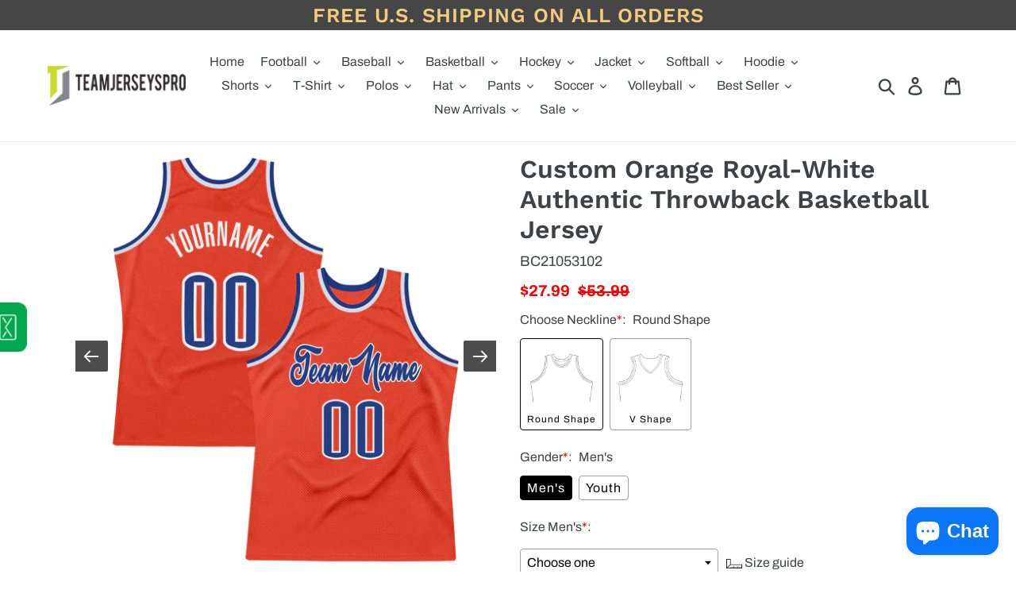

--- FILE ---
content_type: text/html; charset=utf-8
request_url: https://www.teamjerseyspro.com/products/create-basketball-white-royal-jersey-orange-rib-knit-gorange00868-shop
body_size: 40691
content:






























 




<!doctype html>
<html class="no-js" lang="en">
  <head>
    <script>
      var ytProduct={"id":6701326205114,"title":"Custom Orange Royal-White Authentic Throwback Basketball Jersey","handle":"create-basketball-white-royal-jersey-orange-rib-knit-gorange00868-shop","description":"Represent your distinct look with this custom basketball jersey from our web. It boasts stitched tackle twill name \u0026amp; number and classic trims along with moisture-wicking technology for added comfort. \u003cbr\u003eFeatures: \u003cbr\u003e1. Material: 100% Recycled Polyester \u003cbr\u003e2. Embroidered team or player name and numbers \u003cbr\u003e3. Fit: Jerseys have an athletic cut. For a looser fit, we recommend ordering one size larger than you normally wear \u003cbr\u003e4. Moisture-wicking fabric has spongy handle, good draping property and elasticity as well as good dimensional stability and wrinkle-resistance \u003cbr\u003e5. Breathable \u0026amp; Quick-Drying; Exquisite stitching not easy to fall off \u003cbr\u003e6. Round neck, Lined mesh fabric \u003cbr\u003e7. Rib-knit trim around neck and armholes \u003cbr\u003e8. Machine wash, Do Not Tumble Dry \u003cbr\u003e9. Tagless Collar \u003cbr\u003e10. Manufacturer Direct Item \u003cbr\u003e11. Imported \u003cbr\u003e12. Non-alcoholic Available For Wiping or Washing","published_at":"2021-06-16T17:33:32+08:00","created_at":"2021-06-16T17:33:32+08:00","vendor":"Teamjerseyspro","type":"Basketball","tags":["Athletics","Field Hockey","Jogging","Orange","Sport","Sportwear","Throwback"],"price":2799,"price_min":2799,"price_max":2799,"available":true,"price_varies":false,"compare_at_price":5399,"compare_at_price_min":5399,"compare_at_price_max":5399,"compare_at_price_varies":false,"variants":[{"id":39890492391610,"title":"Default Title","option1":"Default Title","option2":null,"option3":null,"sku":"Orange0086","requires_shipping":true,"taxable":false,"featured_image":null,"available":true,"name":"Custom Orange Royal-White Authentic Throwback Basketball Jersey","public_title":null,"options":["Default Title"],"price":2799,"weight":1000,"compare_at_price":5399,"inventory_management":"shopify","barcode":"BC21053102","requires_selling_plan":false,"selling_plan_allocations":[]}],"images":["\/\/www.teamjerseyspro.com\/cdn\/shop\/products\/Orange0086.jpg?v=1623836122","\/\/www.teamjerseyspro.com\/cdn\/shop\/products\/Orange0086-1.jpg?v=1623836122","\/\/www.teamjerseyspro.com\/cdn\/shop\/products\/Orange0086-2.jpg?v=1623836122","\/\/www.teamjerseyspro.com\/cdn\/shop\/products\/Orange0086-3.jpg?v=1623836123","\/\/www.teamjerseyspro.com\/cdn\/shop\/products\/Orange0086-4.jpg?v=1623836123","\/\/www.teamjerseyspro.com\/cdn\/shop\/products\/Orange0086-5.jpg?v=1623836123","\/\/www.teamjerseyspro.com\/cdn\/shop\/products\/Orange0086-6.jpg?v=1623836123"],"featured_image":"\/\/www.teamjerseyspro.com\/cdn\/shop\/products\/Orange0086.jpg?v=1623836122","options":["Title"],"media":[{"alt":null,"id":21082217119930,"position":1,"preview_image":{"aspect_ratio":1.0,"height":2000,"width":2000,"src":"\/\/www.teamjerseyspro.com\/cdn\/shop\/products\/Orange0086.jpg?v=1623836122"},"aspect_ratio":1.0,"height":2000,"media_type":"image","src":"\/\/www.teamjerseyspro.com\/cdn\/shop\/products\/Orange0086.jpg?v=1623836122","width":2000},{"alt":null,"id":21082217152698,"position":2,"preview_image":{"aspect_ratio":1.0,"height":1500,"width":1500,"src":"\/\/www.teamjerseyspro.com\/cdn\/shop\/products\/Orange0086-1.jpg?v=1623836122"},"aspect_ratio":1.0,"height":1500,"media_type":"image","src":"\/\/www.teamjerseyspro.com\/cdn\/shop\/products\/Orange0086-1.jpg?v=1623836122","width":1500},{"alt":null,"id":21082217185466,"position":3,"preview_image":{"aspect_ratio":1.0,"height":1500,"width":1500,"src":"\/\/www.teamjerseyspro.com\/cdn\/shop\/products\/Orange0086-2.jpg?v=1623836122"},"aspect_ratio":1.0,"height":1500,"media_type":"image","src":"\/\/www.teamjerseyspro.com\/cdn\/shop\/products\/Orange0086-2.jpg?v=1623836122","width":1500},{"alt":null,"id":21082217218234,"position":4,"preview_image":{"aspect_ratio":1.0,"height":1500,"width":1500,"src":"\/\/www.teamjerseyspro.com\/cdn\/shop\/products\/Orange0086-3.jpg?v=1623836123"},"aspect_ratio":1.0,"height":1500,"media_type":"image","src":"\/\/www.teamjerseyspro.com\/cdn\/shop\/products\/Orange0086-3.jpg?v=1623836123","width":1500},{"alt":null,"id":21082217251002,"position":5,"preview_image":{"aspect_ratio":1.0,"height":1001,"width":1001,"src":"\/\/www.teamjerseyspro.com\/cdn\/shop\/products\/Orange0086-4.jpg?v=1623836123"},"aspect_ratio":1.0,"height":1001,"media_type":"image","src":"\/\/www.teamjerseyspro.com\/cdn\/shop\/products\/Orange0086-4.jpg?v=1623836123","width":1001},{"alt":null,"id":21082217283770,"position":6,"preview_image":{"aspect_ratio":1.0,"height":2000,"width":2000,"src":"\/\/www.teamjerseyspro.com\/cdn\/shop\/products\/Orange0086-5.jpg?v=1623836123"},"aspect_ratio":1.0,"height":2000,"media_type":"image","src":"\/\/www.teamjerseyspro.com\/cdn\/shop\/products\/Orange0086-5.jpg?v=1623836123","width":2000},{"alt":null,"id":21082217316538,"position":7,"preview_image":{"aspect_ratio":1.0,"height":2000,"width":2000,"src":"\/\/www.teamjerseyspro.com\/cdn\/shop\/products\/Orange0086-6.jpg?v=1623836123"},"aspect_ratio":1.0,"height":2000,"media_type":"image","src":"\/\/www.teamjerseyspro.com\/cdn\/shop\/products\/Orange0086-6.jpg?v=1623836123","width":2000}],"requires_selling_plan":false,"selling_plan_groups":[],"content":"Represent your distinct look with this custom basketball jersey from our web. It boasts stitched tackle twill name \u0026amp; number and classic trims along with moisture-wicking technology for added comfort. \u003cbr\u003eFeatures: \u003cbr\u003e1. Material: 100% Recycled Polyester \u003cbr\u003e2. Embroidered team or player name and numbers \u003cbr\u003e3. Fit: Jerseys have an athletic cut. For a looser fit, we recommend ordering one size larger than you normally wear \u003cbr\u003e4. Moisture-wicking fabric has spongy handle, good draping property and elasticity as well as good dimensional stability and wrinkle-resistance \u003cbr\u003e5. Breathable \u0026amp; Quick-Drying; Exquisite stitching not easy to fall off \u003cbr\u003e6. Round neck, Lined mesh fabric \u003cbr\u003e7. Rib-knit trim around neck and armholes \u003cbr\u003e8. Machine wash, Do Not Tumble Dry \u003cbr\u003e9. Tagless Collar \u003cbr\u003e10. Manufacturer Direct Item \u003cbr\u003e11. Imported \u003cbr\u003e12. Non-alcoholic Available For Wiping or Washing"}; ytSettings ={"fallback":"buttons","auto_select":"on","load_main_image":"on","border_style":"round","tooltips":"hide","sold_out_style":"transparent","jumbo_colors":"off","jumbo_images":"off","circle_swatches":"","storewide_preorders":"off","override_ajax":"on","shop_currency":"USD","money_format2":"${{amount}} USD","global_auto_image_options":"","global_color_options":"","global_colors":[{"key":"","value":"ecf42f"}],"money_format_without_currency":"${{amount}}"}; window.bcpo = window.bcpo || {}; ytCart = {"note":null,"attributes":{},"original_total_price":0,"total_price":0,"total_discount":0,"total_weight":0.0,"item_count":0,"items":[],"requires_shipping":false,"currency":"USD","items_subtotal_price":0,"cart_level_discount_applications":[],"checkout_charge_amount":0};
    </script>
    <link rel="stylesheet" type="text/css" href="https://bigtur.360yituo.com/turntable/customized.css">
    <meta charset="utf-8">
    <meta http-equiv="X-UA-Compatible" content="IE=edge,chrome=1">
    <meta name="viewport" content="width=device-width,initial-scale=1">
    <meta name="google-site-verification" content="F7y61vCE9wL83NAGB2OBXj7n2db1u_mtDbOyuP4Gugc">
    <meta name="theme-color" content="#557b97">
      <meta name="keywords" content="Custom Team White Basketball Orange Rib-Knit Jersey Royal">
      <meta name="description" content="Custom Team White Basketball Orange Rib-Knit Jersey Royal 70% Off"><meta name="robots" content="index, follow">
    <meta content="width=device-width, initial-scale=1.0, maximum-scale=1.0, user-scalable=no" name="viewport">

    <link rel="canonical" href="https://www.teamjerseyspro.com/products/create-basketball-white-royal-jersey-orange-rib-knit-gorange00868-shop">
    <script src="//www.teamjerseyspro.com/cdn/shop/t/60/assets/jquery-2.1.1.min.js?v=158523966080533792791684301309"></script>
    <script src="https://bigtur.360yituo.com/turntable/custom_product_options.js"></script>
    <script src="https://bigtur.360yituo.com/turntable/customized.js?v=1.1"></script><link rel="shortcut icon" href="//www.teamjerseyspro.com/cdn/shop/files/teamjerseyspro_logox_32x32.png?v=1614743390" type="image/png"><title>Custom Team White Basketball Orange Rib-Knit Jersey Royal</title><meta name="description" content="Best Custom Your Own Royal Basketball White Orange Rib-Knit Jersey Outlet Store."><!-- /snippets/social-meta-tags.liquid -->




<meta property="og:site_name" content="Jersey">
<meta property="og:url" content="https://www.teamjerseyspro.com/products/create-basketball-white-royal-jersey-orange-rib-knit-gorange00868-shop">
<meta property="og:title" content="Custom Orange Royal-White Authentic Throwback Basketball Jersey">
<meta property="og:type" content="product">
<meta property="og:description" content="Best Custom Your Own Royal Basketball White Orange Rib-Knit Jersey Outlet Store.">

  <meta property="og:price:amount" content="27.99">
  <meta property="og:price:currency" content="USD">

<meta property="og:image" content="http://www.teamjerseyspro.com/cdn/shop/products/Orange0086_1200x1200.jpg?v=1623836122"><meta property="og:image" content="http://www.teamjerseyspro.com/cdn/shop/products/Orange0086-1_1200x1200.jpg?v=1623836122"><meta property="og:image" content="http://www.teamjerseyspro.com/cdn/shop/products/Orange0086-2_1200x1200.jpg?v=1623836122">
<meta property="og:image:secure_url" content="https://www.teamjerseyspro.com/cdn/shop/products/Orange0086_1200x1200.jpg?v=1623836122"><meta property="og:image:secure_url" content="https://www.teamjerseyspro.com/cdn/shop/products/Orange0086-1_1200x1200.jpg?v=1623836122"><meta property="og:image:secure_url" content="https://www.teamjerseyspro.com/cdn/shop/products/Orange0086-2_1200x1200.jpg?v=1623836122">


<meta name="twitter:card" content="summary_large_image">
<meta name="twitter:title" content="Custom Orange Royal-White Authentic Throwback Basketball Jersey">
<meta name="twitter:description" content="Best Custom Your Own Royal Basketball White Orange Rib-Knit Jersey Outlet Store.">

    <link href="//www.teamjerseyspro.com/cdn/shop/t/60/assets/theme.scss.css?v=143188050100207252431764127517" rel="stylesheet" type="text/css" media="all" />
    <link href="//www.teamjerseyspro.com/cdn/shop/t/60/assets/storeifyapps-formbuilder-styles.css?v=152136143179707823631684301309" rel="stylesheet" type="text/css" media="all" />
    <link href="//www.teamjerseyspro.com/cdn/shop/t/60/assets/new_css.css?v=14560746127735709141740107313" rel="stylesheet" type="text/css" media="all" />
    <script>
      var theme = {
        strings: {
          addToCart: "Add to cart",
          soldOut: "Sold out",
          unavailable: "Unavailable",
          regularPrice: "Regular price",
          sale: "Sale",
          showMore: "Show More",
          showLess: "Show Less",
          addressError: "Error looking up that address",
          addressNoResults: "No results for that address",
          addressQueryLimit: "You have exceeded the Google API usage limit. Consider upgrading to a \u003ca href=\"https:\/\/developers.google.com\/maps\/premium\/usage-limits\"\u003ePremium Plan\u003c\/a\u003e.",
          authError: "There was a problem authenticating your Google Maps account.",
          newWindow: "Opens in a new window.",
          external: "Opens external website.",
          newWindowExternal: "Opens external website in a new window.",
          quantityMinimumMessage: "Quantity must be 1 or more"
        },
        moneyFormat: "${{amount}}"
      }

      document.documentElement.className = document.documentElement.className.replace('no-js', 'js');
    </script>

    <script async src="https://www.googletagmanager.com/gtag/js?id=AW-632270281"></script>
    <script>
      window.dataLayer = window.dataLayer || [];
      function gtag(){dataLayer.push(arguments);}
      gtag('js', new Date());

      gtag('config', 'AW-632270281');
    </script><script src="//www.teamjerseyspro.com/cdn/shop/t/60/assets/lazysizes.js?v=94224023136283657951684301309" async="async"></script>
    <script src="//www.teamjerseyspro.com/cdn/shop/t/60/assets/vendor.js?v=12001839194546984181684301309" defer="defer"></script>
    <script src="//www.teamjerseyspro.com/cdn/shop/t/60/assets/theme.js?v=28960930542629777461736994124" defer="defer"></script>
    <script src="//www.teamjerseyspro.com/cdn/shop/t/60/assets/new_function.js?v=88116218768797542081726135350"></script>
    <script src="//www.teamjerseyspro.com/cdn/shop/t/60/assets/storeifyapps-formbuilder-script.js?v=176621976515249396691684301309"></script>
    <script>window.performance && window.performance.mark && window.performance.mark('shopify.content_for_header.start');</script><meta id="shopify-digital-wallet" name="shopify-digital-wallet" content="/1238204510/digital_wallets/dialog">
<meta name="shopify-checkout-api-token" content="bd057eb051b5a87a8b132d1679a476e1">
<meta id="in-context-paypal-metadata" data-shop-id="1238204510" data-venmo-supported="true" data-environment="production" data-locale="en_US" data-paypal-v4="true" data-currency="USD">
<link rel="alternate" type="application/json+oembed" href="https://www.teamjerseyspro.com/products/create-basketball-white-royal-jersey-orange-rib-knit-gorange00868-shop.oembed">
<script async="async" src="/checkouts/internal/preloads.js?locale=en-US"></script>
<script id="shopify-features" type="application/json">{"accessToken":"bd057eb051b5a87a8b132d1679a476e1","betas":["rich-media-storefront-analytics"],"domain":"www.teamjerseyspro.com","predictiveSearch":true,"shopId":1238204510,"locale":"en"}</script>
<script>var Shopify = Shopify || {};
Shopify.shop = "dropshippingcustom.myshopify.com";
Shopify.locale = "en";
Shopify.currency = {"active":"USD","rate":"1.0"};
Shopify.country = "US";
Shopify.theme = {"name":"Debut -0517 修改","id":136753021183,"schema_name":"Debut","schema_version":"11.3.1","theme_store_id":796,"role":"main"};
Shopify.theme.handle = "null";
Shopify.theme.style = {"id":null,"handle":null};
Shopify.cdnHost = "www.teamjerseyspro.com/cdn";
Shopify.routes = Shopify.routes || {};
Shopify.routes.root = "/";</script>
<script type="module">!function(o){(o.Shopify=o.Shopify||{}).modules=!0}(window);</script>
<script>!function(o){function n(){var o=[];function n(){o.push(Array.prototype.slice.apply(arguments))}return n.q=o,n}var t=o.Shopify=o.Shopify||{};t.loadFeatures=n(),t.autoloadFeatures=n()}(window);</script>
<script id="shop-js-analytics" type="application/json">{"pageType":"product"}</script>
<script defer="defer" async type="module" src="//www.teamjerseyspro.com/cdn/shopifycloud/shop-js/modules/v2/client.init-shop-cart-sync_BN7fPSNr.en.esm.js"></script>
<script defer="defer" async type="module" src="//www.teamjerseyspro.com/cdn/shopifycloud/shop-js/modules/v2/chunk.common_Cbph3Kss.esm.js"></script>
<script defer="defer" async type="module" src="//www.teamjerseyspro.com/cdn/shopifycloud/shop-js/modules/v2/chunk.modal_DKumMAJ1.esm.js"></script>
<script type="module">
  await import("//www.teamjerseyspro.com/cdn/shopifycloud/shop-js/modules/v2/client.init-shop-cart-sync_BN7fPSNr.en.esm.js");
await import("//www.teamjerseyspro.com/cdn/shopifycloud/shop-js/modules/v2/chunk.common_Cbph3Kss.esm.js");
await import("//www.teamjerseyspro.com/cdn/shopifycloud/shop-js/modules/v2/chunk.modal_DKumMAJ1.esm.js");

  window.Shopify.SignInWithShop?.initShopCartSync?.({"fedCMEnabled":true,"windoidEnabled":true});

</script>
<script>(function() {
  var isLoaded = false;
  function asyncLoad() {
    if (isLoaded) return;
    isLoaded = true;
    var urls = ["https:\/\/sliderapp.hulkapps.com\/assets\/js\/slider.js?shop=dropshippingcustom.myshopify.com","\/\/www.powr.io\/powr.js?powr-token=dropshippingcustom.myshopify.com\u0026external-type=shopify\u0026shop=dropshippingcustom.myshopify.com","https:\/\/contactform.hulkapps.com\/skeletopapp.js?shop=dropshippingcustom.myshopify.com","\/\/cdn.shopify.com\/proxy\/62d3f2bd1121a8f0d6441987fd78495bb02fe0ac17d222e5b0117fb80dc97f5c\/api.goaffpro.com\/loader.js?shop=dropshippingcustom.myshopify.com\u0026sp-cache-control=cHVibGljLCBtYXgtYWdlPTkwMA","https:\/\/loox.io\/widget\/EJly880r_q\/loox.1620895534109.js?shop=dropshippingcustom.myshopify.com","https:\/\/d9fvwtvqz2fm1.cloudfront.net\/shop\/js\/discount-on-cart-pro.min.js?shop=dropshippingcustom.myshopify.com","https:\/\/s3.eu-west-1.amazonaws.com\/production-klarna-il-shopify-osm\/a6c5e37d3b587ca7438f15aa90b429b47085a035\/dropshippingcustom.myshopify.com-1708617142926.js?shop=dropshippingcustom.myshopify.com"];
    for (var i = 0; i < urls.length; i++) {
      var s = document.createElement('script');
      s.type = 'text/javascript';
      s.async = true;
      s.src = urls[i];
      var x = document.getElementsByTagName('script')[0];
      x.parentNode.insertBefore(s, x);
    }
  };
  if(window.attachEvent) {
    window.attachEvent('onload', asyncLoad);
  } else {
    window.addEventListener('load', asyncLoad, false);
  }
})();</script>
<script id="__st">var __st={"a":1238204510,"offset":28800,"reqid":"3a64003b-520d-43a5-bc58-97f4c7a7bd8f-1769741196","pageurl":"www.teamjerseyspro.com\/products\/create-basketball-white-royal-jersey-orange-rib-knit-gorange00868-shop","u":"d7ac1ef0b472","p":"product","rtyp":"product","rid":6701326205114};</script>
<script>window.ShopifyPaypalV4VisibilityTracking = true;</script>
<script id="form-persister">!function(){'use strict';const t='contact',e='new_comment',n=[[t,t],['blogs',e],['comments',e],[t,'customer']],o='password',r='form_key',c=['recaptcha-v3-token','g-recaptcha-response','h-captcha-response',o],s=()=>{try{return window.sessionStorage}catch{return}},i='__shopify_v',u=t=>t.elements[r],a=function(){const t=[...n].map((([t,e])=>`form[action*='/${t}']:not([data-nocaptcha='true']) input[name='form_type'][value='${e}']`)).join(',');var e;return e=t,()=>e?[...document.querySelectorAll(e)].map((t=>t.form)):[]}();function m(t){const e=u(t);a().includes(t)&&(!e||!e.value)&&function(t){try{if(!s())return;!function(t){const e=s();if(!e)return;const n=u(t);if(!n)return;const o=n.value;o&&e.removeItem(o)}(t);const e=Array.from(Array(32),(()=>Math.random().toString(36)[2])).join('');!function(t,e){u(t)||t.append(Object.assign(document.createElement('input'),{type:'hidden',name:r})),t.elements[r].value=e}(t,e),function(t,e){const n=s();if(!n)return;const r=[...t.querySelectorAll(`input[type='${o}']`)].map((({name:t})=>t)),u=[...c,...r],a={};for(const[o,c]of new FormData(t).entries())u.includes(o)||(a[o]=c);n.setItem(e,JSON.stringify({[i]:1,action:t.action,data:a}))}(t,e)}catch(e){console.error('failed to persist form',e)}}(t)}const f=t=>{if('true'===t.dataset.persistBound)return;const e=function(t,e){const n=function(t){return'function'==typeof t.submit?t.submit:HTMLFormElement.prototype.submit}(t).bind(t);return function(){let t;return()=>{t||(t=!0,(()=>{try{e(),n()}catch(t){(t=>{console.error('form submit failed',t)})(t)}})(),setTimeout((()=>t=!1),250))}}()}(t,(()=>{m(t)}));!function(t,e){if('function'==typeof t.submit&&'function'==typeof e)try{t.submit=e}catch{}}(t,e),t.addEventListener('submit',(t=>{t.preventDefault(),e()})),t.dataset.persistBound='true'};!function(){function t(t){const e=(t=>{const e=t.target;return e instanceof HTMLFormElement?e:e&&e.form})(t);e&&m(e)}document.addEventListener('submit',t),document.addEventListener('DOMContentLoaded',(()=>{const e=a();for(const t of e)f(t);var n;n=document.body,new window.MutationObserver((t=>{for(const e of t)if('childList'===e.type&&e.addedNodes.length)for(const t of e.addedNodes)1===t.nodeType&&'FORM'===t.tagName&&a().includes(t)&&f(t)})).observe(n,{childList:!0,subtree:!0,attributes:!1}),document.removeEventListener('submit',t)}))}()}();</script>
<script integrity="sha256-4kQ18oKyAcykRKYeNunJcIwy7WH5gtpwJnB7kiuLZ1E=" data-source-attribution="shopify.loadfeatures" defer="defer" src="//www.teamjerseyspro.com/cdn/shopifycloud/storefront/assets/storefront/load_feature-a0a9edcb.js" crossorigin="anonymous"></script>
<script data-source-attribution="shopify.dynamic_checkout.dynamic.init">var Shopify=Shopify||{};Shopify.PaymentButton=Shopify.PaymentButton||{isStorefrontPortableWallets:!0,init:function(){window.Shopify.PaymentButton.init=function(){};var t=document.createElement("script");t.src="https://www.teamjerseyspro.com/cdn/shopifycloud/portable-wallets/latest/portable-wallets.en.js",t.type="module",document.head.appendChild(t)}};
</script>
<script data-source-attribution="shopify.dynamic_checkout.buyer_consent">
  function portableWalletsHideBuyerConsent(e){var t=document.getElementById("shopify-buyer-consent"),n=document.getElementById("shopify-subscription-policy-button");t&&n&&(t.classList.add("hidden"),t.setAttribute("aria-hidden","true"),n.removeEventListener("click",e))}function portableWalletsShowBuyerConsent(e){var t=document.getElementById("shopify-buyer-consent"),n=document.getElementById("shopify-subscription-policy-button");t&&n&&(t.classList.remove("hidden"),t.removeAttribute("aria-hidden"),n.addEventListener("click",e))}window.Shopify?.PaymentButton&&(window.Shopify.PaymentButton.hideBuyerConsent=portableWalletsHideBuyerConsent,window.Shopify.PaymentButton.showBuyerConsent=portableWalletsShowBuyerConsent);
</script>
<script>
  function portableWalletsCleanup(e){e&&e.src&&console.error("Failed to load portable wallets script "+e.src);var t=document.querySelectorAll("shopify-accelerated-checkout .shopify-payment-button__skeleton, shopify-accelerated-checkout-cart .wallet-cart-button__skeleton"),e=document.getElementById("shopify-buyer-consent");for(let e=0;e<t.length;e++)t[e].remove();e&&e.remove()}function portableWalletsNotLoadedAsModule(e){e instanceof ErrorEvent&&"string"==typeof e.message&&e.message.includes("import.meta")&&"string"==typeof e.filename&&e.filename.includes("portable-wallets")&&(window.removeEventListener("error",portableWalletsNotLoadedAsModule),window.Shopify.PaymentButton.failedToLoad=e,"loading"===document.readyState?document.addEventListener("DOMContentLoaded",window.Shopify.PaymentButton.init):window.Shopify.PaymentButton.init())}window.addEventListener("error",portableWalletsNotLoadedAsModule);
</script>

<script type="module" src="https://www.teamjerseyspro.com/cdn/shopifycloud/portable-wallets/latest/portable-wallets.en.js" onError="portableWalletsCleanup(this)" crossorigin="anonymous"></script>
<script nomodule>
  document.addEventListener("DOMContentLoaded", portableWalletsCleanup);
</script>

<link id="shopify-accelerated-checkout-styles" rel="stylesheet" media="screen" href="https://www.teamjerseyspro.com/cdn/shopifycloud/portable-wallets/latest/accelerated-checkout-backwards-compat.css" crossorigin="anonymous">
<style id="shopify-accelerated-checkout-cart">
        #shopify-buyer-consent {
  margin-top: 1em;
  display: inline-block;
  width: 100%;
}

#shopify-buyer-consent.hidden {
  display: none;
}

#shopify-subscription-policy-button {
  background: none;
  border: none;
  padding: 0;
  text-decoration: underline;
  font-size: inherit;
  cursor: pointer;
}

#shopify-subscription-policy-button::before {
  box-shadow: none;
}

      </style>

<script>window.performance && window.performance.mark && window.performance.mark('shopify.content_for_header.end');</script>
    <!-- GSSTART Slider code start. Do not change -->
    
      <script>
        document.write('
        <script
          src="' + 'https://gravity-software.com//js/shopify/slider_prod6701326205114.js?v=' + Math.floor(Math.random() * 100) + '"
          \
        >
          <\/script>');
        </script>
        <script
          type="text/javascript"
          src="https://gravity-software.com/js/shopify/slider_shop11983.js?v=1d109957dcccacfb9ab6600234923fb6"
        ></script>
        <link
          rel="stylesheet"
          href="https://gravity-software.com/js/shopify/rondell/jquery.rondellf11983.css?v=1d109957dcccacfb9ab6600234923fb6"
        >
        
        <script>
          var imageDimensionsWidth = {};
          var imageDimensionsHeight = {};
          var imageSrcAttr = {};
          var altTag = {};

            var productImagesGS = [];
          var productImagesGSUrls = [];
          
            var productImageUrl = "products/Orange0086.jpg";
            var dotPosition = productImageUrl.lastIndexOf(".");
            productImageUrl = productImageUrl.substr(0, dotPosition);
            productImagesGS.push(productImageUrl);
            imageDimensionsWidth[28746696589498] = "2000";
            imageDimensionsHeight[28746696589498] = "2000";
            altTag[28746696589498] = "Custom Orange Royal-White Authentic Throwback Basketball Jersey";
            imageSrcAttr[28746696589498] = "products/Orange0086.jpg";
            productImagesGSUrls.push("//www.teamjerseyspro.com/cdn/shop/products/Orange0086_500x.jpg?v=1623836122");
          
            var productImageUrl = "products/Orange0086-1.jpg";
            var dotPosition = productImageUrl.lastIndexOf(".");
            productImageUrl = productImageUrl.substr(0, dotPosition);
            productImagesGS.push(productImageUrl);
            imageDimensionsWidth[28746696720570] = "1500";
            imageDimensionsHeight[28746696720570] = "1500";
            altTag[28746696720570] = "Custom Orange Royal-White Authentic Throwback Basketball Jersey";
            imageSrcAttr[28746696720570] = "products/Orange0086-1.jpg";
            productImagesGSUrls.push("//www.teamjerseyspro.com/cdn/shop/products/Orange0086-1_500x.jpg?v=1623836122");
          
            var productImageUrl = "products/Orange0086-2.jpg";
            var dotPosition = productImageUrl.lastIndexOf(".");
            productImageUrl = productImageUrl.substr(0, dotPosition);
            productImagesGS.push(productImageUrl);
            imageDimensionsWidth[28746696392890] = "1500";
            imageDimensionsHeight[28746696392890] = "1500";
            altTag[28746696392890] = "Custom Orange Royal-White Authentic Throwback Basketball Jersey";
            imageSrcAttr[28746696392890] = "products/Orange0086-2.jpg";
            productImagesGSUrls.push("//www.teamjerseyspro.com/cdn/shop/products/Orange0086-2_500x.jpg?v=1623836122");
          
            var productImageUrl = "products/Orange0086-3.jpg";
            var dotPosition = productImageUrl.lastIndexOf(".");
            productImageUrl = productImageUrl.substr(0, dotPosition);
            productImagesGS.push(productImageUrl);
            imageDimensionsWidth[28746696949946] = "1500";
            imageDimensionsHeight[28746696949946] = "1500";
            altTag[28746696949946] = "Custom Orange Royal-White Authentic Throwback Basketball Jersey";
            imageSrcAttr[28746696949946] = "products/Orange0086-3.jpg";
            productImagesGSUrls.push("//www.teamjerseyspro.com/cdn/shop/products/Orange0086-3_500x.jpg?v=1623836123");
          
            var productImageUrl = "products/Orange0086-4.jpg";
            var dotPosition = productImageUrl.lastIndexOf(".");
            productImageUrl = productImageUrl.substr(0, dotPosition);
            productImagesGS.push(productImageUrl);
            imageDimensionsWidth[28746696884410] = "1001";
            imageDimensionsHeight[28746696884410] = "1001";
            altTag[28746696884410] = "Custom Orange Royal-White Authentic Throwback Basketball Jersey";
            imageSrcAttr[28746696884410] = "products/Orange0086-4.jpg";
            productImagesGSUrls.push("//www.teamjerseyspro.com/cdn/shop/products/Orange0086-4_500x.jpg?v=1623836123");
          
            var productImageUrl = "products/Orange0086-5.jpg";
            var dotPosition = productImageUrl.lastIndexOf(".");
            productImageUrl = productImageUrl.substr(0, dotPosition);
            productImagesGS.push(productImageUrl);
            imageDimensionsWidth[28746696818874] = "2000";
            imageDimensionsHeight[28746696818874] = "2000";
            altTag[28746696818874] = "Custom Orange Royal-White Authentic Throwback Basketball Jersey";
            imageSrcAttr[28746696818874] = "products/Orange0086-5.jpg";
            productImagesGSUrls.push("//www.teamjerseyspro.com/cdn/shop/products/Orange0086-5_500x.jpg?v=1623836123");
          
            var productImageUrl = "products/Orange0086-6.jpg";
            var dotPosition = productImageUrl.lastIndexOf(".");
            productImageUrl = productImageUrl.substr(0, dotPosition);
            productImagesGS.push(productImageUrl);
            imageDimensionsWidth[28746696360122] = "2000";
            imageDimensionsHeight[28746696360122] = "2000";
            altTag[28746696360122] = "Custom Orange Royal-White Authentic Throwback Basketball Jersey";
            imageSrcAttr[28746696360122] = "products/Orange0086-6.jpg";
            productImagesGSUrls.push("//www.teamjerseyspro.com/cdn/shop/products/Orange0086-6_500x.jpg?v=1623836123");
          
        </script>
    
    <!-- Slider code end. Do not change GSEND -->
    <!-- "snippets/judgeme_core.liquid" was not rendered, the associated app was uninstalled -->
    




<script>
  function KDStrikeoutSubtotal(subtotalSelector){
    var subTotalHtml = `$0.00`.replace('"', '\"');
    var newTotalHtml = `$-0.10`.replace('"', '\"');
    document.querySelector(subtotalSelector).innerHTML = "<del class='af_del_overwrite'>"+ subTotalHtml + "</del> " + newTotalHtml;
  }
</script>
    <script>var loox_global_hash = '1765196321989';</script><style>.loox-reviews-default { max-width: 1200px; margin: 0 auto; }.loox-rating .loox-icon { color:#dbc309; }
:root { --lxs-rating-icon-color: #dbc309; }</style>

    <script>
      (() => {const installerKey = 'docapp-discount-auto-install'; const urlParams = new URLSearchParams(window.location.search); if (urlParams.get(installerKey)) {window.sessionStorage.setItem(installerKey, JSON.stringify({integrationId: urlParams.get('docapp-integration-id'), divClass: urlParams.get('docapp-install-class'), check: urlParams.get('docapp-check')}));}})();
    </script>

    <script>
      (() => {const previewKey = 'docapp-discount-test'; const urlParams = new URLSearchParams(window.location.search); if (urlParams.get(previewKey)) {window.sessionStorage.setItem(previewKey, JSON.stringify({active: true, integrationId: urlParams.get('docapp-discount-inst-test')}));}})();
    </script>
  <!-- BEGIN app block: shopify://apps/easy-variant-images/blocks/embed_via/bfecabd5-49af-4d37-8214-f0f4649f4cb3 --><!-- BEGIN app snippet: mvi --><script> 
var spice_mainObject = {};
var spice_allImages = [];
var spice_commonImages;
var spice_varImages = [];
var spice_variantImages;
var spice_tempObject = {};
var spice_allTags = [];
var spice_allVariants = [];
var spice_allImagesNoVideo = [];
var spice_evi_productJSON = {"id":6701326205114,"title":"Custom Orange Royal-White Authentic Throwback Basketball Jersey","handle":"create-basketball-white-royal-jersey-orange-rib-knit-gorange00868-shop","description":"Represent your distinct look with this custom basketball jersey from our web. It boasts stitched tackle twill name \u0026amp; number and classic trims along with moisture-wicking technology for added comfort. \u003cbr\u003eFeatures: \u003cbr\u003e1. Material: 100% Recycled Polyester \u003cbr\u003e2. Embroidered team or player name and numbers \u003cbr\u003e3. Fit: Jerseys have an athletic cut. For a looser fit, we recommend ordering one size larger than you normally wear \u003cbr\u003e4. Moisture-wicking fabric has spongy handle, good draping property and elasticity as well as good dimensional stability and wrinkle-resistance \u003cbr\u003e5. Breathable \u0026amp; Quick-Drying; Exquisite stitching not easy to fall off \u003cbr\u003e6. Round neck, Lined mesh fabric \u003cbr\u003e7. Rib-knit trim around neck and armholes \u003cbr\u003e8. Machine wash, Do Not Tumble Dry \u003cbr\u003e9. Tagless Collar \u003cbr\u003e10. Manufacturer Direct Item \u003cbr\u003e11. Imported \u003cbr\u003e12. Non-alcoholic Available For Wiping or Washing","published_at":"2021-06-16T17:33:32+08:00","created_at":"2021-06-16T17:33:32+08:00","vendor":"Teamjerseyspro","type":"Basketball","tags":["Athletics","Field Hockey","Jogging","Orange","Sport","Sportwear","Throwback"],"price":2799,"price_min":2799,"price_max":2799,"available":true,"price_varies":false,"compare_at_price":5399,"compare_at_price_min":5399,"compare_at_price_max":5399,"compare_at_price_varies":false,"variants":[{"id":39890492391610,"title":"Default Title","option1":"Default Title","option2":null,"option3":null,"sku":"Orange0086","requires_shipping":true,"taxable":false,"featured_image":null,"available":true,"name":"Custom Orange Royal-White Authentic Throwback Basketball Jersey","public_title":null,"options":["Default Title"],"price":2799,"weight":1000,"compare_at_price":5399,"inventory_management":"shopify","barcode":"BC21053102","requires_selling_plan":false,"selling_plan_allocations":[]}],"images":["\/\/www.teamjerseyspro.com\/cdn\/shop\/products\/Orange0086.jpg?v=1623836122","\/\/www.teamjerseyspro.com\/cdn\/shop\/products\/Orange0086-1.jpg?v=1623836122","\/\/www.teamjerseyspro.com\/cdn\/shop\/products\/Orange0086-2.jpg?v=1623836122","\/\/www.teamjerseyspro.com\/cdn\/shop\/products\/Orange0086-3.jpg?v=1623836123","\/\/www.teamjerseyspro.com\/cdn\/shop\/products\/Orange0086-4.jpg?v=1623836123","\/\/www.teamjerseyspro.com\/cdn\/shop\/products\/Orange0086-5.jpg?v=1623836123","\/\/www.teamjerseyspro.com\/cdn\/shop\/products\/Orange0086-6.jpg?v=1623836123"],"featured_image":"\/\/www.teamjerseyspro.com\/cdn\/shop\/products\/Orange0086.jpg?v=1623836122","options":["Title"],"media":[{"alt":null,"id":21082217119930,"position":1,"preview_image":{"aspect_ratio":1.0,"height":2000,"width":2000,"src":"\/\/www.teamjerseyspro.com\/cdn\/shop\/products\/Orange0086.jpg?v=1623836122"},"aspect_ratio":1.0,"height":2000,"media_type":"image","src":"\/\/www.teamjerseyspro.com\/cdn\/shop\/products\/Orange0086.jpg?v=1623836122","width":2000},{"alt":null,"id":21082217152698,"position":2,"preview_image":{"aspect_ratio":1.0,"height":1500,"width":1500,"src":"\/\/www.teamjerseyspro.com\/cdn\/shop\/products\/Orange0086-1.jpg?v=1623836122"},"aspect_ratio":1.0,"height":1500,"media_type":"image","src":"\/\/www.teamjerseyspro.com\/cdn\/shop\/products\/Orange0086-1.jpg?v=1623836122","width":1500},{"alt":null,"id":21082217185466,"position":3,"preview_image":{"aspect_ratio":1.0,"height":1500,"width":1500,"src":"\/\/www.teamjerseyspro.com\/cdn\/shop\/products\/Orange0086-2.jpg?v=1623836122"},"aspect_ratio":1.0,"height":1500,"media_type":"image","src":"\/\/www.teamjerseyspro.com\/cdn\/shop\/products\/Orange0086-2.jpg?v=1623836122","width":1500},{"alt":null,"id":21082217218234,"position":4,"preview_image":{"aspect_ratio":1.0,"height":1500,"width":1500,"src":"\/\/www.teamjerseyspro.com\/cdn\/shop\/products\/Orange0086-3.jpg?v=1623836123"},"aspect_ratio":1.0,"height":1500,"media_type":"image","src":"\/\/www.teamjerseyspro.com\/cdn\/shop\/products\/Orange0086-3.jpg?v=1623836123","width":1500},{"alt":null,"id":21082217251002,"position":5,"preview_image":{"aspect_ratio":1.0,"height":1001,"width":1001,"src":"\/\/www.teamjerseyspro.com\/cdn\/shop\/products\/Orange0086-4.jpg?v=1623836123"},"aspect_ratio":1.0,"height":1001,"media_type":"image","src":"\/\/www.teamjerseyspro.com\/cdn\/shop\/products\/Orange0086-4.jpg?v=1623836123","width":1001},{"alt":null,"id":21082217283770,"position":6,"preview_image":{"aspect_ratio":1.0,"height":2000,"width":2000,"src":"\/\/www.teamjerseyspro.com\/cdn\/shop\/products\/Orange0086-5.jpg?v=1623836123"},"aspect_ratio":1.0,"height":2000,"media_type":"image","src":"\/\/www.teamjerseyspro.com\/cdn\/shop\/products\/Orange0086-5.jpg?v=1623836123","width":2000},{"alt":null,"id":21082217316538,"position":7,"preview_image":{"aspect_ratio":1.0,"height":2000,"width":2000,"src":"\/\/www.teamjerseyspro.com\/cdn\/shop\/products\/Orange0086-6.jpg?v=1623836123"},"aspect_ratio":1.0,"height":2000,"media_type":"image","src":"\/\/www.teamjerseyspro.com\/cdn\/shop\/products\/Orange0086-6.jpg?v=1623836123","width":2000}],"requires_selling_plan":false,"selling_plan_groups":[],"content":"Represent your distinct look with this custom basketball jersey from our web. It boasts stitched tackle twill name \u0026amp; number and classic trims along with moisture-wicking technology for added comfort. \u003cbr\u003eFeatures: \u003cbr\u003e1. Material: 100% Recycled Polyester \u003cbr\u003e2. Embroidered team or player name and numbers \u003cbr\u003e3. Fit: Jerseys have an athletic cut. For a looser fit, we recommend ordering one size larger than you normally wear \u003cbr\u003e4. Moisture-wicking fabric has spongy handle, good draping property and elasticity as well as good dimensional stability and wrinkle-resistance \u003cbr\u003e5. Breathable \u0026amp; Quick-Drying; Exquisite stitching not easy to fall off \u003cbr\u003e6. Round neck, Lined mesh fabric \u003cbr\u003e7. Rib-knit trim around neck and armholes \u003cbr\u003e8. Machine wash, Do Not Tumble Dry \u003cbr\u003e9. Tagless Collar \u003cbr\u003e10. Manufacturer Direct Item \u003cbr\u003e11. Imported \u003cbr\u003e12. Non-alcoholic Available For Wiping or Washing"};


    var sg_title = `Default Title`;
    var sg_id = parseInt("39890492391610");
    spice_allVariants.push({id: sg_id, title: sg_title});spice_allTags.push("Athletics");spice_allTags.push("Field Hockey");spice_allTags.push("Jogging");spice_allTags.push("Orange");spice_allTags.push("Sport");spice_allTags.push("Sportwear");spice_allTags.push("Throwback");var spice_showOrNo = (spice_allTags.indexOf("spiceEvi_showOrNo") > -1)
    ? true
    : false;
    var mImg = '//www.teamjerseyspro.com/cdn/shop/products/Orange0086.jpg?v=1623836122';
        spice_allImages.push(mImg.replace("https:", "").split("?").shift());var mImg = '//www.teamjerseyspro.com/cdn/shop/products/Orange0086-1.jpg?v=1623836122';
        spice_allImages.push(mImg.replace("https:", "").split("?").shift());var mImg = '//www.teamjerseyspro.com/cdn/shop/products/Orange0086-2.jpg?v=1623836122';
        spice_allImages.push(mImg.replace("https:", "").split("?").shift());var mImg = '//www.teamjerseyspro.com/cdn/shop/products/Orange0086-3.jpg?v=1623836123';
        spice_allImages.push(mImg.replace("https:", "").split("?").shift());var mImg = '//www.teamjerseyspro.com/cdn/shop/products/Orange0086-4.jpg?v=1623836123';
        spice_allImages.push(mImg.replace("https:", "").split("?").shift());var mImg = '//www.teamjerseyspro.com/cdn/shop/products/Orange0086-5.jpg?v=1623836123';
        spice_allImages.push(mImg.replace("https:", "").split("?").shift());var mImg = '//www.teamjerseyspro.com/cdn/shop/products/Orange0086-6.jpg?v=1623836123';
        spice_allImages.push(mImg.replace("https:", "").split("?").shift());var noVidImg = '//www.teamjerseyspro.com/cdn/shop/products/Orange0086.jpg?v=1623836122';
        spice_allImagesNoVideo.push(noVidImg.replace("https:", "").split("?").shift());
var noVidImg = '//www.teamjerseyspro.com/cdn/shop/products/Orange0086-1.jpg?v=1623836122';
        spice_allImagesNoVideo.push(noVidImg.replace("https:", "").split("?").shift());
var noVidImg = '//www.teamjerseyspro.com/cdn/shop/products/Orange0086-2.jpg?v=1623836122';
        spice_allImagesNoVideo.push(noVidImg.replace("https:", "").split("?").shift());
var noVidImg = '//www.teamjerseyspro.com/cdn/shop/products/Orange0086-3.jpg?v=1623836123';
        spice_allImagesNoVideo.push(noVidImg.replace("https:", "").split("?").shift());
var noVidImg = '//www.teamjerseyspro.com/cdn/shop/products/Orange0086-4.jpg?v=1623836123';
        spice_allImagesNoVideo.push(noVidImg.replace("https:", "").split("?").shift());
var noVidImg = '//www.teamjerseyspro.com/cdn/shop/products/Orange0086-5.jpg?v=1623836123';
        spice_allImagesNoVideo.push(noVidImg.replace("https:", "").split("?").shift());
var noVidImg = '//www.teamjerseyspro.com/cdn/shop/products/Orange0086-6.jpg?v=1623836123';
        spice_allImagesNoVideo.push(noVidImg.replace("https:", "").split("?").shift());


var assignedImages = spice_varImages.filter(function (item, pos) {
    return spice_varImages.indexOf(item) == pos
});

var [firstAssignedImage] = assignedImages;
var firstIndex = spice_allImages.indexOf(firstAssignedImage);
spice_commonImages = spice_allImages.filter(function (elem, index) {
    return index < firstIndex
});
spice_variantImages = spice_allImages.filter(function (elem, index) {
    return spice_commonImages.indexOf(elem) < 0
});
spice_variantImages.forEach(function (elem, index) {
    if (assignedImages.indexOf(elem) > -1) {
        spice_tempObject[elem] = []
    }
    if (Object.keys(spice_tempObject).length > 0) {
        var lastKey = Object.keys(spice_tempObject)[
            Object
                .keys(spice_tempObject)
                .length - 1
        ];
        spice_tempObject[lastKey].push(elem)
    }
});
Object
    .keys(spice_mainObject)
    .forEach(function (elem, index) {
        var thisVal = spice_mainObject[elem];
        var newVal = spice_tempObject[thisVal];
        spice_mainObject[elem] = newVal
    });

</script>
<!-- END app snippet -->


<script type="text/javascript">
  const sg_evi_insertScript = (src) => {
    let sg_evi_script = document.createElement("script");
    sg_evi_script.src = src;
    sg_evi_script.async = true;
    sg_evi_script.type = "text/javascript"
    document.currentScript ? document.currentScript.insertAdjacentElement("afterend", sg_evi_script) : document.head.appendChild(sg_evi_script);
  };

  const sg_evi_isProductPage = "product" == "product";
  const sg_evi_metafieldExists = true;

  let sg_evi_scriptUrl = "https:\/\/cdnbevi.spicegems.com\/js\/serve\/dropshippingcustom.myshopify.com\/v1\/index_f83c8468ab1f3ea3bc9aba55f78ccfb67a512214.js?v=live312\u0026shop=dropshippingcustom.myshopify.com";

  const sg_evi_themeRole = (typeof Shopify !== "undefined" && Shopify.theme && Shopify.theme.role) ? Shopify.theme.role : "main";
  if (sg_evi_themeRole !== "main") {
    sg_evi_scriptUrl = null;
  }

  if (sg_evi_metafieldExists && sg_evi_isProductPage) {
    sg_evi_insertScript(sg_evi_scriptUrl);
  } else if (!sg_evi_metafieldExists) {
    sg_evi_insertScript(sg_evi_scriptUrl);
  }
</script>


<!-- END app block --><script src="https://cdn.shopify.com/extensions/e8878072-2f6b-4e89-8082-94b04320908d/inbox-1254/assets/inbox-chat-loader.js" type="text/javascript" defer="defer"></script>
<link href="https://monorail-edge.shopifysvc.com" rel="dns-prefetch">
<script>(function(){if ("sendBeacon" in navigator && "performance" in window) {try {var session_token_from_headers = performance.getEntriesByType('navigation')[0].serverTiming.find(x => x.name == '_s').description;} catch {var session_token_from_headers = undefined;}var session_cookie_matches = document.cookie.match(/_shopify_s=([^;]*)/);var session_token_from_cookie = session_cookie_matches && session_cookie_matches.length === 2 ? session_cookie_matches[1] : "";var session_token = session_token_from_headers || session_token_from_cookie || "";function handle_abandonment_event(e) {var entries = performance.getEntries().filter(function(entry) {return /monorail-edge.shopifysvc.com/.test(entry.name);});if (!window.abandonment_tracked && entries.length === 0) {window.abandonment_tracked = true;var currentMs = Date.now();var navigation_start = performance.timing.navigationStart;var payload = {shop_id: 1238204510,url: window.location.href,navigation_start,duration: currentMs - navigation_start,session_token,page_type: "product"};window.navigator.sendBeacon("https://monorail-edge.shopifysvc.com/v1/produce", JSON.stringify({schema_id: "online_store_buyer_site_abandonment/1.1",payload: payload,metadata: {event_created_at_ms: currentMs,event_sent_at_ms: currentMs}}));}}window.addEventListener('pagehide', handle_abandonment_event);}}());</script>
<script id="web-pixels-manager-setup">(function e(e,d,r,n,o){if(void 0===o&&(o={}),!Boolean(null===(a=null===(i=window.Shopify)||void 0===i?void 0:i.analytics)||void 0===a?void 0:a.replayQueue)){var i,a;window.Shopify=window.Shopify||{};var t=window.Shopify;t.analytics=t.analytics||{};var s=t.analytics;s.replayQueue=[],s.publish=function(e,d,r){return s.replayQueue.push([e,d,r]),!0};try{self.performance.mark("wpm:start")}catch(e){}var l=function(){var e={modern:/Edge?\/(1{2}[4-9]|1[2-9]\d|[2-9]\d{2}|\d{4,})\.\d+(\.\d+|)|Firefox\/(1{2}[4-9]|1[2-9]\d|[2-9]\d{2}|\d{4,})\.\d+(\.\d+|)|Chrom(ium|e)\/(9{2}|\d{3,})\.\d+(\.\d+|)|(Maci|X1{2}).+ Version\/(15\.\d+|(1[6-9]|[2-9]\d|\d{3,})\.\d+)([,.]\d+|)( \(\w+\)|)( Mobile\/\w+|) Safari\/|Chrome.+OPR\/(9{2}|\d{3,})\.\d+\.\d+|(CPU[ +]OS|iPhone[ +]OS|CPU[ +]iPhone|CPU IPhone OS|CPU iPad OS)[ +]+(15[._]\d+|(1[6-9]|[2-9]\d|\d{3,})[._]\d+)([._]\d+|)|Android:?[ /-](13[3-9]|1[4-9]\d|[2-9]\d{2}|\d{4,})(\.\d+|)(\.\d+|)|Android.+Firefox\/(13[5-9]|1[4-9]\d|[2-9]\d{2}|\d{4,})\.\d+(\.\d+|)|Android.+Chrom(ium|e)\/(13[3-9]|1[4-9]\d|[2-9]\d{2}|\d{4,})\.\d+(\.\d+|)|SamsungBrowser\/([2-9]\d|\d{3,})\.\d+/,legacy:/Edge?\/(1[6-9]|[2-9]\d|\d{3,})\.\d+(\.\d+|)|Firefox\/(5[4-9]|[6-9]\d|\d{3,})\.\d+(\.\d+|)|Chrom(ium|e)\/(5[1-9]|[6-9]\d|\d{3,})\.\d+(\.\d+|)([\d.]+$|.*Safari\/(?![\d.]+ Edge\/[\d.]+$))|(Maci|X1{2}).+ Version\/(10\.\d+|(1[1-9]|[2-9]\d|\d{3,})\.\d+)([,.]\d+|)( \(\w+\)|)( Mobile\/\w+|) Safari\/|Chrome.+OPR\/(3[89]|[4-9]\d|\d{3,})\.\d+\.\d+|(CPU[ +]OS|iPhone[ +]OS|CPU[ +]iPhone|CPU IPhone OS|CPU iPad OS)[ +]+(10[._]\d+|(1[1-9]|[2-9]\d|\d{3,})[._]\d+)([._]\d+|)|Android:?[ /-](13[3-9]|1[4-9]\d|[2-9]\d{2}|\d{4,})(\.\d+|)(\.\d+|)|Mobile Safari.+OPR\/([89]\d|\d{3,})\.\d+\.\d+|Android.+Firefox\/(13[5-9]|1[4-9]\d|[2-9]\d{2}|\d{4,})\.\d+(\.\d+|)|Android.+Chrom(ium|e)\/(13[3-9]|1[4-9]\d|[2-9]\d{2}|\d{4,})\.\d+(\.\d+|)|Android.+(UC? ?Browser|UCWEB|U3)[ /]?(15\.([5-9]|\d{2,})|(1[6-9]|[2-9]\d|\d{3,})\.\d+)\.\d+|SamsungBrowser\/(5\.\d+|([6-9]|\d{2,})\.\d+)|Android.+MQ{2}Browser\/(14(\.(9|\d{2,})|)|(1[5-9]|[2-9]\d|\d{3,})(\.\d+|))(\.\d+|)|K[Aa][Ii]OS\/(3\.\d+|([4-9]|\d{2,})\.\d+)(\.\d+|)/},d=e.modern,r=e.legacy,n=navigator.userAgent;return n.match(d)?"modern":n.match(r)?"legacy":"unknown"}(),u="modern"===l?"modern":"legacy",c=(null!=n?n:{modern:"",legacy:""})[u],f=function(e){return[e.baseUrl,"/wpm","/b",e.hashVersion,"modern"===e.buildTarget?"m":"l",".js"].join("")}({baseUrl:d,hashVersion:r,buildTarget:u}),m=function(e){var d=e.version,r=e.bundleTarget,n=e.surface,o=e.pageUrl,i=e.monorailEndpoint;return{emit:function(e){var a=e.status,t=e.errorMsg,s=(new Date).getTime(),l=JSON.stringify({metadata:{event_sent_at_ms:s},events:[{schema_id:"web_pixels_manager_load/3.1",payload:{version:d,bundle_target:r,page_url:o,status:a,surface:n,error_msg:t},metadata:{event_created_at_ms:s}}]});if(!i)return console&&console.warn&&console.warn("[Web Pixels Manager] No Monorail endpoint provided, skipping logging."),!1;try{return self.navigator.sendBeacon.bind(self.navigator)(i,l)}catch(e){}var u=new XMLHttpRequest;try{return u.open("POST",i,!0),u.setRequestHeader("Content-Type","text/plain"),u.send(l),!0}catch(e){return console&&console.warn&&console.warn("[Web Pixels Manager] Got an unhandled error while logging to Monorail."),!1}}}}({version:r,bundleTarget:l,surface:e.surface,pageUrl:self.location.href,monorailEndpoint:e.monorailEndpoint});try{o.browserTarget=l,function(e){var d=e.src,r=e.async,n=void 0===r||r,o=e.onload,i=e.onerror,a=e.sri,t=e.scriptDataAttributes,s=void 0===t?{}:t,l=document.createElement("script"),u=document.querySelector("head"),c=document.querySelector("body");if(l.async=n,l.src=d,a&&(l.integrity=a,l.crossOrigin="anonymous"),s)for(var f in s)if(Object.prototype.hasOwnProperty.call(s,f))try{l.dataset[f]=s[f]}catch(e){}if(o&&l.addEventListener("load",o),i&&l.addEventListener("error",i),u)u.appendChild(l);else{if(!c)throw new Error("Did not find a head or body element to append the script");c.appendChild(l)}}({src:f,async:!0,onload:function(){if(!function(){var e,d;return Boolean(null===(d=null===(e=window.Shopify)||void 0===e?void 0:e.analytics)||void 0===d?void 0:d.initialized)}()){var d=window.webPixelsManager.init(e)||void 0;if(d){var r=window.Shopify.analytics;r.replayQueue.forEach((function(e){var r=e[0],n=e[1],o=e[2];d.publishCustomEvent(r,n,o)})),r.replayQueue=[],r.publish=d.publishCustomEvent,r.visitor=d.visitor,r.initialized=!0}}},onerror:function(){return m.emit({status:"failed",errorMsg:"".concat(f," has failed to load")})},sri:function(e){var d=/^sha384-[A-Za-z0-9+/=]+$/;return"string"==typeof e&&d.test(e)}(c)?c:"",scriptDataAttributes:o}),m.emit({status:"loading"})}catch(e){m.emit({status:"failed",errorMsg:(null==e?void 0:e.message)||"Unknown error"})}}})({shopId: 1238204510,storefrontBaseUrl: "https://www.teamjerseyspro.com",extensionsBaseUrl: "https://extensions.shopifycdn.com/cdn/shopifycloud/web-pixels-manager",monorailEndpoint: "https://monorail-edge.shopifysvc.com/unstable/produce_batch",surface: "storefront-renderer",enabledBetaFlags: ["2dca8a86"],webPixelsConfigList: [{"id":"1067548927","configuration":"{\"shop\":\"dropshippingcustom.myshopify.com\",\"cookie_duration\":\"604800\"}","eventPayloadVersion":"v1","runtimeContext":"STRICT","scriptVersion":"a2e7513c3708f34b1f617d7ce88f9697","type":"APP","apiClientId":2744533,"privacyPurposes":["ANALYTICS","MARKETING"],"dataSharingAdjustments":{"protectedCustomerApprovalScopes":["read_customer_address","read_customer_email","read_customer_name","read_customer_personal_data","read_customer_phone"]}},{"id":"39289087","eventPayloadVersion":"1","runtimeContext":"LAX","scriptVersion":"2","type":"CUSTOM","privacyPurposes":["ANALYTICS","MARKETING","SALE_OF_DATA"],"name":"弃单"},{"id":"48922879","eventPayloadVersion":"1","runtimeContext":"LAX","scriptVersion":"1","type":"CUSTOM","privacyPurposes":["ANALYTICS","MARKETING","SALE_OF_DATA"],"name":"弃单2"},{"id":"62062847","eventPayloadVersion":"v1","runtimeContext":"LAX","scriptVersion":"1","type":"CUSTOM","privacyPurposes":["MARKETING"],"name":"Meta pixel (migrated)"},{"id":"75071743","eventPayloadVersion":"v1","runtimeContext":"LAX","scriptVersion":"1","type":"CUSTOM","privacyPurposes":["ANALYTICS"],"name":"Google Analytics tag (migrated)"},{"id":"112591103","eventPayloadVersion":"1","runtimeContext":"LAX","scriptVersion":"1","type":"CUSTOM","privacyPurposes":["ANALYTICS","MARKETING","SALE_OF_DATA"],"name":"物流警报"},{"id":"shopify-app-pixel","configuration":"{}","eventPayloadVersion":"v1","runtimeContext":"STRICT","scriptVersion":"0450","apiClientId":"shopify-pixel","type":"APP","privacyPurposes":["ANALYTICS","MARKETING"]},{"id":"shopify-custom-pixel","eventPayloadVersion":"v1","runtimeContext":"LAX","scriptVersion":"0450","apiClientId":"shopify-pixel","type":"CUSTOM","privacyPurposes":["ANALYTICS","MARKETING"]}],isMerchantRequest: false,initData: {"shop":{"name":"Jersey","paymentSettings":{"currencyCode":"USD"},"myshopifyDomain":"dropshippingcustom.myshopify.com","countryCode":"US","storefrontUrl":"https:\/\/www.teamjerseyspro.com"},"customer":null,"cart":null,"checkout":null,"productVariants":[{"price":{"amount":27.99,"currencyCode":"USD"},"product":{"title":"Custom Orange Royal-White Authentic Throwback Basketball Jersey","vendor":"Teamjerseyspro","id":"6701326205114","untranslatedTitle":"Custom Orange Royal-White Authentic Throwback Basketball Jersey","url":"\/products\/create-basketball-white-royal-jersey-orange-rib-knit-gorange00868-shop","type":"Basketball"},"id":"39890492391610","image":{"src":"\/\/www.teamjerseyspro.com\/cdn\/shop\/products\/Orange0086.jpg?v=1623836122"},"sku":"Orange0086","title":"Default Title","untranslatedTitle":"Default Title"}],"purchasingCompany":null},},"https://www.teamjerseyspro.com/cdn","1d2a099fw23dfb22ep557258f5m7a2edbae",{"modern":"","legacy":""},{"shopId":"1238204510","storefrontBaseUrl":"https:\/\/www.teamjerseyspro.com","extensionBaseUrl":"https:\/\/extensions.shopifycdn.com\/cdn\/shopifycloud\/web-pixels-manager","surface":"storefront-renderer","enabledBetaFlags":"[\"2dca8a86\"]","isMerchantRequest":"false","hashVersion":"1d2a099fw23dfb22ep557258f5m7a2edbae","publish":"custom","events":"[[\"page_viewed\",{}],[\"product_viewed\",{\"productVariant\":{\"price\":{\"amount\":27.99,\"currencyCode\":\"USD\"},\"product\":{\"title\":\"Custom Orange Royal-White Authentic Throwback Basketball Jersey\",\"vendor\":\"Teamjerseyspro\",\"id\":\"6701326205114\",\"untranslatedTitle\":\"Custom Orange Royal-White Authentic Throwback Basketball Jersey\",\"url\":\"\/products\/create-basketball-white-royal-jersey-orange-rib-knit-gorange00868-shop\",\"type\":\"Basketball\"},\"id\":\"39890492391610\",\"image\":{\"src\":\"\/\/www.teamjerseyspro.com\/cdn\/shop\/products\/Orange0086.jpg?v=1623836122\"},\"sku\":\"Orange0086\",\"title\":\"Default Title\",\"untranslatedTitle\":\"Default Title\"}}]]"});</script><script>
  window.ShopifyAnalytics = window.ShopifyAnalytics || {};
  window.ShopifyAnalytics.meta = window.ShopifyAnalytics.meta || {};
  window.ShopifyAnalytics.meta.currency = 'USD';
  var meta = {"product":{"id":6701326205114,"gid":"gid:\/\/shopify\/Product\/6701326205114","vendor":"Teamjerseyspro","type":"Basketball","handle":"create-basketball-white-royal-jersey-orange-rib-knit-gorange00868-shop","variants":[{"id":39890492391610,"price":2799,"name":"Custom Orange Royal-White Authentic Throwback Basketball Jersey","public_title":null,"sku":"Orange0086"}],"remote":false},"page":{"pageType":"product","resourceType":"product","resourceId":6701326205114,"requestId":"3a64003b-520d-43a5-bc58-97f4c7a7bd8f-1769741196"}};
  for (var attr in meta) {
    window.ShopifyAnalytics.meta[attr] = meta[attr];
  }
</script>
<script class="analytics">
  (function () {
    var customDocumentWrite = function(content) {
      var jquery = null;

      if (window.jQuery) {
        jquery = window.jQuery;
      } else if (window.Checkout && window.Checkout.$) {
        jquery = window.Checkout.$;
      }

      if (jquery) {
        jquery('body').append(content);
      }
    };

    var hasLoggedConversion = function(token) {
      if (token) {
        return document.cookie.indexOf('loggedConversion=' + token) !== -1;
      }
      return false;
    }

    var setCookieIfConversion = function(token) {
      if (token) {
        var twoMonthsFromNow = new Date(Date.now());
        twoMonthsFromNow.setMonth(twoMonthsFromNow.getMonth() + 2);

        document.cookie = 'loggedConversion=' + token + '; expires=' + twoMonthsFromNow;
      }
    }

    var trekkie = window.ShopifyAnalytics.lib = window.trekkie = window.trekkie || [];
    if (trekkie.integrations) {
      return;
    }
    trekkie.methods = [
      'identify',
      'page',
      'ready',
      'track',
      'trackForm',
      'trackLink'
    ];
    trekkie.factory = function(method) {
      return function() {
        var args = Array.prototype.slice.call(arguments);
        args.unshift(method);
        trekkie.push(args);
        return trekkie;
      };
    };
    for (var i = 0; i < trekkie.methods.length; i++) {
      var key = trekkie.methods[i];
      trekkie[key] = trekkie.factory(key);
    }
    trekkie.load = function(config) {
      trekkie.config = config || {};
      trekkie.config.initialDocumentCookie = document.cookie;
      var first = document.getElementsByTagName('script')[0];
      var script = document.createElement('script');
      script.type = 'text/javascript';
      script.onerror = function(e) {
        var scriptFallback = document.createElement('script');
        scriptFallback.type = 'text/javascript';
        scriptFallback.onerror = function(error) {
                var Monorail = {
      produce: function produce(monorailDomain, schemaId, payload) {
        var currentMs = new Date().getTime();
        var event = {
          schema_id: schemaId,
          payload: payload,
          metadata: {
            event_created_at_ms: currentMs,
            event_sent_at_ms: currentMs
          }
        };
        return Monorail.sendRequest("https://" + monorailDomain + "/v1/produce", JSON.stringify(event));
      },
      sendRequest: function sendRequest(endpointUrl, payload) {
        // Try the sendBeacon API
        if (window && window.navigator && typeof window.navigator.sendBeacon === 'function' && typeof window.Blob === 'function' && !Monorail.isIos12()) {
          var blobData = new window.Blob([payload], {
            type: 'text/plain'
          });

          if (window.navigator.sendBeacon(endpointUrl, blobData)) {
            return true;
          } // sendBeacon was not successful

        } // XHR beacon

        var xhr = new XMLHttpRequest();

        try {
          xhr.open('POST', endpointUrl);
          xhr.setRequestHeader('Content-Type', 'text/plain');
          xhr.send(payload);
        } catch (e) {
          console.log(e);
        }

        return false;
      },
      isIos12: function isIos12() {
        return window.navigator.userAgent.lastIndexOf('iPhone; CPU iPhone OS 12_') !== -1 || window.navigator.userAgent.lastIndexOf('iPad; CPU OS 12_') !== -1;
      }
    };
    Monorail.produce('monorail-edge.shopifysvc.com',
      'trekkie_storefront_load_errors/1.1',
      {shop_id: 1238204510,
      theme_id: 136753021183,
      app_name: "storefront",
      context_url: window.location.href,
      source_url: "//www.teamjerseyspro.com/cdn/s/trekkie.storefront.c59ea00e0474b293ae6629561379568a2d7c4bba.min.js"});

        };
        scriptFallback.async = true;
        scriptFallback.src = '//www.teamjerseyspro.com/cdn/s/trekkie.storefront.c59ea00e0474b293ae6629561379568a2d7c4bba.min.js';
        first.parentNode.insertBefore(scriptFallback, first);
      };
      script.async = true;
      script.src = '//www.teamjerseyspro.com/cdn/s/trekkie.storefront.c59ea00e0474b293ae6629561379568a2d7c4bba.min.js';
      first.parentNode.insertBefore(script, first);
    };
    trekkie.load(
      {"Trekkie":{"appName":"storefront","development":false,"defaultAttributes":{"shopId":1238204510,"isMerchantRequest":null,"themeId":136753021183,"themeCityHash":"9852373136306341056","contentLanguage":"en","currency":"USD","eventMetadataId":"da8a2bc8-41ac-45b1-a33b-63976bc9dd98"},"isServerSideCookieWritingEnabled":true,"monorailRegion":"shop_domain","enabledBetaFlags":["65f19447","b5387b81"]},"Session Attribution":{},"S2S":{"facebookCapiEnabled":false,"source":"trekkie-storefront-renderer","apiClientId":580111}}
    );

    var loaded = false;
    trekkie.ready(function() {
      if (loaded) return;
      loaded = true;

      window.ShopifyAnalytics.lib = window.trekkie;

      var originalDocumentWrite = document.write;
      document.write = customDocumentWrite;
      try { window.ShopifyAnalytics.merchantGoogleAnalytics.call(this); } catch(error) {};
      document.write = originalDocumentWrite;

      window.ShopifyAnalytics.lib.page(null,{"pageType":"product","resourceType":"product","resourceId":6701326205114,"requestId":"3a64003b-520d-43a5-bc58-97f4c7a7bd8f-1769741196","shopifyEmitted":true});

      var match = window.location.pathname.match(/checkouts\/(.+)\/(thank_you|post_purchase)/)
      var token = match? match[1]: undefined;
      if (!hasLoggedConversion(token)) {
        setCookieIfConversion(token);
        window.ShopifyAnalytics.lib.track("Viewed Product",{"currency":"USD","variantId":39890492391610,"productId":6701326205114,"productGid":"gid:\/\/shopify\/Product\/6701326205114","name":"Custom Orange Royal-White Authentic Throwback Basketball Jersey","price":"27.99","sku":"Orange0086","brand":"Teamjerseyspro","variant":null,"category":"Basketball","nonInteraction":true,"remote":false},undefined,undefined,{"shopifyEmitted":true});
      window.ShopifyAnalytics.lib.track("monorail:\/\/trekkie_storefront_viewed_product\/1.1",{"currency":"USD","variantId":39890492391610,"productId":6701326205114,"productGid":"gid:\/\/shopify\/Product\/6701326205114","name":"Custom Orange Royal-White Authentic Throwback Basketball Jersey","price":"27.99","sku":"Orange0086","brand":"Teamjerseyspro","variant":null,"category":"Basketball","nonInteraction":true,"remote":false,"referer":"https:\/\/www.teamjerseyspro.com\/products\/create-basketball-white-royal-jersey-orange-rib-knit-gorange00868-shop"});
      }
    });


        var eventsListenerScript = document.createElement('script');
        eventsListenerScript.async = true;
        eventsListenerScript.src = "//www.teamjerseyspro.com/cdn/shopifycloud/storefront/assets/shop_events_listener-3da45d37.js";
        document.getElementsByTagName('head')[0].appendChild(eventsListenerScript);

})();</script>
  <script>
  if (!window.ga || (window.ga && typeof window.ga !== 'function')) {
    window.ga = function ga() {
      (window.ga.q = window.ga.q || []).push(arguments);
      if (window.Shopify && window.Shopify.analytics && typeof window.Shopify.analytics.publish === 'function') {
        window.Shopify.analytics.publish("ga_stub_called", {}, {sendTo: "google_osp_migration"});
      }
      console.error("Shopify's Google Analytics stub called with:", Array.from(arguments), "\nSee https://help.shopify.com/manual/promoting-marketing/pixels/pixel-migration#google for more information.");
    };
    if (window.Shopify && window.Shopify.analytics && typeof window.Shopify.analytics.publish === 'function') {
      window.Shopify.analytics.publish("ga_stub_initialized", {}, {sendTo: "google_osp_migration"});
    }
  }
</script>
<script
  defer
  src="https://www.teamjerseyspro.com/cdn/shopifycloud/perf-kit/shopify-perf-kit-3.1.0.min.js"
  data-application="storefront-renderer"
  data-shop-id="1238204510"
  data-render-region="gcp-us-central1"
  data-page-type="product"
  data-theme-instance-id="136753021183"
  data-theme-name="Debut"
  data-theme-version="11.3.1"
  data-monorail-region="shop_domain"
  data-resource-timing-sampling-rate="10"
  data-shs="true"
  data-shs-beacon="true"
  data-shs-export-with-fetch="true"
  data-shs-logs-sample-rate="1"
  data-shs-beacon-endpoint="https://www.teamjerseyspro.com/api/collect"
></script>
</head>

  <body class="template-product">
    <script>
      window.KlarnaThemeGlobals={}; window.KlarnaThemeGlobals.data_purchase_amount = 2799;window.KlarnaThemeGlobals.productVariants=[{"id":39890492391610,"title":"Default Title","option1":"Default Title","option2":null,"option3":null,"sku":"Orange0086","requires_shipping":true,"taxable":false,"featured_image":null,"available":true,"name":"Custom Orange Royal-White Authentic Throwback Basketball Jersey","public_title":null,"options":["Default Title"],"price":2799,"weight":1000,"compare_at_price":5399,"inventory_management":"shopify","barcode":"BC21053102","requires_selling_plan":false,"selling_plan_allocations":[]}];window.KlarnaThemeGlobals.documentCopy=document.cloneNode(true);
    </script>

    <style>
      .product__inner
        {
            word-break: keep-all
        }
       .grid-view-item__link{
            word-break: keep-all
        }
    </style>
    <a class="in-page-link visually-hidden skip-link" href="#MainContent">Skip to content</a>

    <div
      id="SearchDrawer"
      class="search-bar drawer drawer--top"
      role="dialog"
      aria-modal="true"
      aria-label="Search"
    >
      <div class="search-bar__table">
        <div class="search-bar__table-cell search-bar__form-wrapper">
          <form class="search search-bar__form" action="/search" method="get" role="search">
            <input
              class="search__input search-bar__input"
              type="search"
              name="q"
              value=""
              placeholder="Search"
              aria-label="Search"
            >
            <button class="search-bar__submit search__submit btn--link" type="submit">
              <svg aria-hidden="true" focusable="false" role="presentation" class="icon icon-search" viewBox="0 0 37 40"><path d="M35.6 36l-9.8-9.8c4.1-5.4 3.6-13.2-1.3-18.1-5.4-5.4-14.2-5.4-19.7 0-5.4 5.4-5.4 14.2 0 19.7 2.6 2.6 6.1 4.1 9.8 4.1 3 0 5.9-1 8.3-2.8l9.8 9.8c.4.4.9.6 1.4.6s1-.2 1.4-.6c.9-.9.9-2.1.1-2.9zm-20.9-8.2c-2.6 0-5.1-1-7-2.9-3.9-3.9-3.9-10.1 0-14C9.6 9 12.2 8 14.7 8s5.1 1 7 2.9c3.9 3.9 3.9 10.1 0 14-1.9 1.9-4.4 2.9-7 2.9z"/></svg>
              <span class="icon__fallback-text">Submit</span>
            </button>
          </form>
        </div>
        <div class="search-bar__table-cell text-right">
          <button type="button" class="btn--link search-bar__close js-drawer-close">
            <svg aria-hidden="true" focusable="false" role="presentation" class="icon icon-close" viewBox="0 0 40 40"><path d="M23.868 20.015L39.117 4.78c1.11-1.108 1.11-2.77 0-3.877-1.109-1.108-2.773-1.108-3.882 0L19.986 16.137 4.737.904C3.628-.204 1.965-.204.856.904c-1.11 1.108-1.11 2.77 0 3.877l15.249 15.234L.855 35.248c-1.108 1.108-1.108 2.77 0 3.877.555.554 1.248.831 1.942.831s1.386-.277 1.94-.83l15.25-15.234 15.248 15.233c.555.554 1.248.831 1.941.831s1.387-.277 1.941-.83c1.11-1.109 1.11-2.77 0-3.878L23.868 20.015z" class="layer"/></svg>
            <span class="icon__fallback-text">Close search</span>
          </button>
        </div>
      </div>
    </div>
    <div id="shopify-section-announcement-bar" class="shopify-section">

  

    <style>
      .notification-bar{
        background-color: #464646;
        color: #ffffff;
      }

      .notification-bar a{
        color: #ffffff;
      }
      
            #scrollobj{ 
  white-space:nowrap; 
  overflow:hidden; 
  width:100%;
        text-align: center;
       
} 
    </style>
    <div class="notification-bar custom-font">
      
        <p class="notification-bar__message" id="scrollobj">FREE U.S. SHIPPING ON ALL ORDERS</p>
        

      
    </div>

  




</div>
    <div id="shopify-section-header" class="shopify-section"><style>
  #shopify-section-16270286355c64e9eb{
  	padding-top:0;
    padding-bottom:0;
  }

  /**--dorp--**/
.menu.dorp > div {
  position: relative;
  float: left;
  border-right: 0px;
  width: 16.666%; }

.menu.dorp > div:last-of-type {
  border-right: 0; }

.menu.dorp > div > a {
  display: block;
  padding: 1.25rem .75rem;
  text-align: center;
  font-size: 1.6rem;
  line-height: 1.25;
  color: #fff;
  background-color: transparent; }

.menu.dorp > div > a > i.arrow {
  display: none;
  width: 10px;
  height: 10px;
  margin-left: .75rem;
  background-image: url("../img/arrow.png");
  background-position: -1px -28px;
  transform: rotate(90deg);
  transform: rotate(90deg);
  transition: all 0.1s;
  -webkit-transition: all 0.1s; }

.menu.dorp > div > ul {
  position: absolute;
  top: 99.9999%;
  left: 0;
  z-index: 100;
  visibility: hidden;
  min-width: 10rem;
  padding: .5rem 0;
  background-color: #fff;
  border: 1px solid #6B686B;
  box-shadow: 2px 2px 3px rgba(0, 0, 0, 0.3);
  opacity: 0;
  filter: Alpha(Opacity=0);
  transition: all 0.1s;
  -webkit-transition: all 0.1s; }

.menu.dorp > div > ul > li > a {
  display: block;
  padding: .25rem 1rem;
  font-size: 1.125rem;
  font-weight: normal;
  line-height: 1.5;
  color: #333;
  text-align: left;
  white-space: nowrap; }

.menu.dorp > div > ul > li:hover > a {
  color: #333;
  background-color: #f1f2f4; }

.menu.dorp > div > ul > li.active > a {
  font-weight: bold;
  color: #333; }

.menu.dorp > div:hover > a,
.menu.dorp > div.active > a {
  color: #fff;
  background-color: #6b6b6b; }

.menu.dorp > div:hover > ul {
  top: 99.9999%;
  visibility: visible;
  opacity: 1;
  filter: Alpha(Opacity=100); }

.menu.dorp > div.nfl > ul {
  min-width: 525px;
  }

.menu.dorp > div.nfl > ul > li {
  float: left;
  width: 33.333%; }



@media screen and (max-width: 750px) {
  .menu > a {
    font-size: 1.125rem !important; }

  .menu.dorp {
    padding: 0.45rem 0;
    text-align: center; }

  .menu.dorp > div {
    position: static;
    border: 0;
    float: none;
    display: inline-block;
    width: auto; }

  .menu.dorp > div > a {
    padding: .4rem;
    font-size: 1.05rem;font-weight: bold;
    padding-right: 1.5rem;
    padding-top: 0.5rem;
    padding-bottom: 0.5rem;
    
     }

  .menu.dorp > div.nfl > ul {
    min-width: auto;
    width: 100%; }

  .menu.dorp > div.nfl > ul li {
    width: 50%; } }
  
  .list--inline>li 
  {
    margin-right: 2.5%;
    /*width: 10%;*/
  }
  .span_drown{
  	margin:8px; 
    height:8px;
    width:8px;
  }
  @media screen and (max-width: 1600px) {
    .list--inline>li 
    {
      margin-right: 0.5%;
    } 
  }
  @media screen and (max-width: 1670px) {
    .list--inline>li 
    {
      margin-right: 0.5%;
    } 
  }
/*   @media screen and (max-width: 1475px) {
    .list--inline>li 
    {
      margin-right: -0.9%;
    } 
  } */
/*  @media screen and (max-width: 1375px) {
    .list--inline>li 
    {
      margin-right: -2.9%;
    } 
  } */
  @media screen and (max-width: 1240px) {
/*     .list--inline>li 
    {
      margin-right: -3.9%;
    }  */
  }
  @media screen and (max-width: 1190px) {
/*     .list--inline>li 
    {
      margin-right: -4.9%;
    }  */
    .site-nav__link .icon-chevron-down
    {
    	margin-left: 0.01rem;
    }
  }
</style>



<div data-section-id="header" data-section-type="header-section">
  

  <header class="site-header border-bottom logo--left" role="banner">
    <div class="grid grid--no-gutters grid--table site-header__mobile-nav">
      

      <div class="grid__item medium-up--one-quarter logo-align--left">
        
        
          <div class="h2 site-header__logo" style=" margin:5px">
        
          
<a href="/" class="site-header__logo-image">
              
              <img class="lazyload js"
                   src="//www.teamjerseyspro.com/cdn/shop/files/teamjerseyspro_300x300.png?v=1614739822"
                   data-src="//www.teamjerseyspro.com/cdn/shop/files/teamjerseyspro_{width}x.png?v=1614739822"
                   data-widths="[180, 360, 540, 720, 900, 1080, 1296, 1512, 1728, 2048]"
                   data-aspectratio="3.5072463768115942"
                   data-sizes="auto"
                   alt="Jersey"
                   style="max-width: 175px">
              <noscript>
                
                <img src="//www.teamjerseyspro.com/cdn/shop/files/teamjerseyspro_175x.png?v=1614739822"
                     srcset="//www.teamjerseyspro.com/cdn/shop/files/teamjerseyspro_175x.png?v=1614739822 1x, //www.teamjerseyspro.com/cdn/shop/files/teamjerseyspro_175x@2x.png?v=1614739822 2x"
                     alt="Jersey"
                     style="max-width: 175px;">
              </noscript>
            </a>
          
        
          </div>
        
      </div>

      
        <nav class="grid__item medium-up--one-whole small--hide" id="AccessibleNav" role="navigation">
          <ul class="site-nav list--inline " id="SiteNav">
  



    
      <li >
        <a href="/"
          class="site-nav__link site-nav__link--main"
          
        >
          <span class="site-nav__label">Home</span>
        </a>
      </li>
    
  



    
      <li class="" data-has-dropdowns>
        <button class="site-nav__link site-nav__link--main site-nav__link--button" type="button" aria-expanded="false" aria-controls="SiteNavLabel-football">
          <span class="site-nav__label">Football</span><svg aria-hidden="true" focusable="false" role="presentation" class="icon icon--wide icon-chevron-down" viewBox="0 0 498.98 284.49"><defs><style>.cls-1{fill:#231f20}</style></defs><path class="cls-1" d="M80.93 271.76A35 35 0 0 1 140.68 247l189.74 189.75L520.16 247a35 35 0 1 1 49.5 49.5L355.17 511a35 35 0 0 1-49.5 0L91.18 296.5a34.89 34.89 0 0 1-10.25-24.74z" transform="translate(-80.93 -236.76)"/></svg>
        </button>

        <div class="site-nav__dropdown" id="SiteNavLabel-football">
          
            <div class="site-nav__childlist">
            <ul class="site-nav__childlist-grid">
              
                <li class="site-nav__childlist-item">
                  <a href="/collections/football-hot-sale"
                  class="site-nav__link site-nav__child-link"
                  
                >
                    <span class="site-nav__label childlist-item-hh">Best Seller</span>
                  </a>
                </li>
              
                <li class="site-nav__childlist-item">
                  <a href="/collections/football-new-arrivals"
                  class="site-nav__link site-nav__child-link"
                  
                >
                    <span class="site-nav__label childlist-item-hh">New Arrivals</span>
                  </a>
                </li>
              
                <li class="site-nav__childlist-item">
                  <a href="/collections/football-split-fashion"
                  class="site-nav__link site-nav__child-link"
                  
                >
                    <span class="site-nav__label childlist-item-hh">Split Fashion</span>
                  </a>
                </li>
              
                <li class="site-nav__childlist-item">
                  <a href="/collections/football-gradient-fashion"
                  class="site-nav__link site-nav__child-link"
                  
                >
                    <span class="site-nav__label childlist-item-hh">Gradient Fashion</span>
                  </a>
                </li>
              
                <li class="site-nav__childlist-item">
                  <a href="/collections/football-fade-fashion"
                  class="site-nav__link site-nav__child-link"
                  
                >
                    <span class="site-nav__label childlist-item-hh">Fade Fashion</span>
                  </a>
                </li>
              
                <li class="site-nav__childlist-item">
                  <a href="/collections/football-gradient-square-shape"
                  class="site-nav__link site-nav__child-link"
                  
                >
                    <span class="site-nav__label childlist-item-hh">Gradient Square Shape</span>
                  </a>
                </li>
              
                <li class="site-nav__childlist-item">
                  <a href="/collections/drift-fashion-football"
                  class="site-nav__link site-nav__child-link"
                  
                >
                    <span class="site-nav__label childlist-item-hh">Drift Fashion</span>
                  </a>
                </li>
              
                <li class="site-nav__childlist-item">
                  <a href="/collections/football-throwback"
                  class="site-nav__link site-nav__child-link"
                  
                >
                    <span class="site-nav__label childlist-item-hh">Throwback</span>
                  </a>
                </li>
              
                <li class="site-nav__childlist-item">
                  <a href="/collections/football-long-sleeve"
                  class="site-nav__link site-nav__child-link"
                  
                >
                    <span class="site-nav__label childlist-item-hh">Long Sleeve</span>
                  </a>
                </li>
              
                <li class="site-nav__childlist-item">
                  <a href="/collections/football-3d-pattern"
                  class="site-nav__link site-nav__child-link"
                  
                >
                    <span class="site-nav__label childlist-item-hh">3D Pattern</span>
                  </a>
                </li>
              
                <li class="site-nav__childlist-item">
                  <a href="/collections/football-pink-ribbon"
                  class="site-nav__link site-nav__child-link"
                  
                >
                    <span class="site-nav__label childlist-item-hh">Pink Ribbon</span>
                  </a>
                </li>
              
                <li class="site-nav__childlist-item">
                  <a href="/collections/football-city-limited"
                  class="site-nav__link site-nav__child-link"
                  
                >
                    <span class="site-nav__label childlist-item-hh">City Limited</span>
                  </a>
                </li>
              
                <li class="site-nav__childlist-item">
                  <a href="/collections/football-aqua-authentic"
                  class="site-nav__link site-nav__child-link"
                  
                >
                    <span class="site-nav__label childlist-item-hh">Aqua</span>
                  </a>
                </li>
              
                <li class="site-nav__childlist-item">
                  <a href="/collections/football-black-authentic"
                  class="site-nav__link site-nav__child-link"
                  
                >
                    <span class="site-nav__label childlist-item-hh">Black</span>
                  </a>
                </li>
              
                <li class="site-nav__childlist-item">
                  <a href="/collections/football-brown-authentic"
                  class="site-nav__link site-nav__child-link"
                  
                >
                    <span class="site-nav__label childlist-item-hh">Brown</span>
                  </a>
                </li>
              
                <li class="site-nav__childlist-item">
                  <a href="/collections/football-burgundy-authentic"
                  class="site-nav__link site-nav__child-link"
                  
                >
                    <span class="site-nav__label childlist-item-hh">Burgundy</span>
                  </a>
                </li>
              
                <li class="site-nav__childlist-item">
                  <a href="/collections/football-cardinal-authentic"
                  class="site-nav__link site-nav__child-link"
                  
                >
                    <span class="site-nav__label childlist-item-hh">Cardinal</span>
                  </a>
                </li>
              
                <li class="site-nav__childlist-item">
                  <a href="/collections/football-cream"
                  class="site-nav__link site-nav__child-link"
                  
                >
                    <span class="site-nav__label childlist-item-hh">Cream</span>
                  </a>
                </li>
              
                <li class="site-nav__childlist-item">
                  <a href="/collections/football-gold-authentic"
                  class="site-nav__link site-nav__child-link"
                  
                >
                    <span class="site-nav__label childlist-item-hh">Gold</span>
                  </a>
                </li>
              
                <li class="site-nav__childlist-item">
                  <a href="/collections/football-graffiti-pattern"
                  class="site-nav__link site-nav__child-link"
                  
                >
                    <span class="site-nav__label childlist-item-hh">Graffiti Pattern</span>
                  </a>
                </li>
              
                <li class="site-nav__childlist-item">
                  <a href="/collections/football-gray-authentic"
                  class="site-nav__link site-nav__child-link"
                  
                >
                    <span class="site-nav__label childlist-item-hh">Gray</span>
                  </a>
                </li>
              
                <li class="site-nav__childlist-item">
                  <a href="/collections/football-green-authentic"
                  class="site-nav__link site-nav__child-link"
                  
                >
                    <span class="site-nav__label childlist-item-hh">Green</span>
                  </a>
                </li>
              
                <li class="site-nav__childlist-item">
                  <a href="/collections/football-navy-authentic"
                  class="site-nav__link site-nav__child-link"
                  
                >
                    <span class="site-nav__label childlist-item-hh">Navy</span>
                  </a>
                </li>
              
                <li class="site-nav__childlist-item">
                  <a href="/collections/football-olive"
                  class="site-nav__link site-nav__child-link"
                  
                >
                    <span class="site-nav__label childlist-item-hh">Olive</span>
                  </a>
                </li>
              
                <li class="site-nav__childlist-item">
                  <a href="/collections/football-orange-authentic"
                  class="site-nav__link site-nav__child-link"
                  
                >
                    <span class="site-nav__label childlist-item-hh">Orange</span>
                  </a>
                </li>
              
                <li class="site-nav__childlist-item">
                  <a href="/collections/football-pink"
                  class="site-nav__link site-nav__child-link"
                  
                >
                    <span class="site-nav__label childlist-item-hh">Pink</span>
                  </a>
                </li>
              
                <li class="site-nav__childlist-item">
                  <a href="/collections/football-purple-authentic"
                  class="site-nav__link site-nav__child-link"
                  
                >
                    <span class="site-nav__label childlist-item-hh">Purple</span>
                  </a>
                </li>
              
                <li class="site-nav__childlist-item">
                  <a href="/collections/football-pewter"
                  class="site-nav__link site-nav__child-link"
                  
                >
                    <span class="site-nav__label childlist-item-hh">Pewter</span>
                  </a>
                </li>
              
                <li class="site-nav__childlist-item">
                  <a href="/collections/football-red-authentic"
                  class="site-nav__link site-nav__child-link"
                  
                >
                    <span class="site-nav__label childlist-item-hh">Red</span>
                  </a>
                </li>
              
                <li class="site-nav__childlist-item">
                  <a href="/collections/football-royal-authentic"
                  class="site-nav__link site-nav__child-link"
                  
                >
                    <span class="site-nav__label childlist-item-hh">Royal</span>
                  </a>
                </li>
              
                <li class="site-nav__childlist-item">
                  <a href="/collections/football-scarlet-authentic"
                  class="site-nav__link site-nav__child-link"
                  
                >
                    <span class="site-nav__label childlist-item-hh">Scarlet</span>
                  </a>
                </li>
              
                <li class="site-nav__childlist-item">
                  <a href="/collections/football-silver-authentic"
                  class="site-nav__link site-nav__child-link"
                  
                >
                    <span class="site-nav__label childlist-item-hh">Silver</span>
                  </a>
                </li>
              
                <li class="site-nav__childlist-item">
                  <a href="/collections/football-teal-authentic"
                  class="site-nav__link site-nav__child-link"
                  
                >
                    <span class="site-nav__label childlist-item-hh">Teal</span>
                  </a>
                </li>
              
                <li class="site-nav__childlist-item">
                  <a href="/collections/football-white-authentic"
                  class="site-nav__link site-nav__child-link"
                  
                >
                    <span class="site-nav__label childlist-item-hh">White</span>
                  </a>
                </li>
              
                <li class="site-nav__childlist-item">
                  <a href="/collections/football-grass-green-authentic"
                  class="site-nav__link site-nav__child-link"
                  
                >
                    <span class="site-nav__label childlist-item-hh">Grass Green</span>
                  </a>
                </li>
              
                <li class="site-nav__childlist-item">
                  <a href="/collections/football-kelly-green"
                  class="site-nav__link site-nav__child-link"
                  
                >
                    <span class="site-nav__label childlist-item-hh">Kelly Green</span>
                  </a>
                </li>
              
                <li class="site-nav__childlist-item">
                  <a href="/collections/football-old-gold-authentic"
                  class="site-nav__link site-nav__child-link"
                  
                >
                    <span class="site-nav__label childlist-item-hh">Old Gold</span>
                  </a>
                </li>
              
                <li class="site-nav__childlist-item">
                  <a href="/collections/football-light-blue"
                  class="site-nav__link site-nav__child-link"
                  
                >
                    <span class="site-nav__label childlist-item-hh">Light Blue</span>
                  </a>
                </li>
              
                <li class="site-nav__childlist-item">
                  <a href="/collections/football-light-gray-authentic"
                  class="site-nav__link site-nav__child-link"
                  
                >
                    <span class="site-nav__label childlist-item-hh">Light Gray</span>
                  </a>
                </li>
              
                <li class="site-nav__childlist-item">
                  <a href="/collections/football-neon-green-authentic"
                  class="site-nav__link site-nav__child-link"
                  
                >
                    <span class="site-nav__label childlist-item-hh">Neon Green</span>
                  </a>
                </li>
              
                <li class="site-nav__childlist-item">
                  <a href="/collections/football-vegas-gold-authentic"
                  class="site-nav__link site-nav__child-link"
                  
                >
                    <span class="site-nav__label childlist-item-hh">Vegas Gold</span>
                  </a>
                </li>
              
                <li class="site-nav__childlist-item">
                  <a href="/collections/football-panther-blue-authentic"
                  class="site-nav__link site-nav__child-link"
                  
                >
                    <span class="site-nav__label childlist-item-hh">Panther Blue</span>
                  </a>
                </li>
              
                <li class="site-nav__childlist-item">
                  <a href="/collections/football-powder-blue-authentic"
                  class="site-nav__link site-nav__child-link"
                  
                >
                    <span class="site-nav__label childlist-item-hh">Powder Blue</span>
                  </a>
                </li>
              
                <li class="site-nav__childlist-item">
                  <a href="/collections/football-midnight-green-authentic"
                  class="site-nav__link site-nav__child-link site-nav__link--last"
                  
                >
                    <span class="site-nav__label childlist-item-hh">Midnight Green</span>
                  </a>
                </li>
              
            </ul>
           </div>
          
        </div>
      </li>
    
  



    
      <li class="" data-has-dropdowns>
        <button class="site-nav__link site-nav__link--main site-nav__link--button" type="button" aria-expanded="false" aria-controls="SiteNavLabel-baseball">
          <span class="site-nav__label">Baseball</span><svg aria-hidden="true" focusable="false" role="presentation" class="icon icon--wide icon-chevron-down" viewBox="0 0 498.98 284.49"><defs><style>.cls-1{fill:#231f20}</style></defs><path class="cls-1" d="M80.93 271.76A35 35 0 0 1 140.68 247l189.74 189.75L520.16 247a35 35 0 1 1 49.5 49.5L355.17 511a35 35 0 0 1-49.5 0L91.18 296.5a34.89 34.89 0 0 1-10.25-24.74z" transform="translate(-80.93 -236.76)"/></svg>
        </button>

        <div class="site-nav__dropdown" id="SiteNavLabel-baseball">
          
            <div class="site-nav__childlist">
            <ul class="site-nav__childlist-grid">
              
                <li class="site-nav__childlist-item">
                  <a href="/collections/baseball-hot-sale"
                  class="site-nav__link site-nav__child-link"
                  
                >
                    <span class="site-nav__label childlist-item-hh">Best Seller</span>
                  </a>
                </li>
              
                <li class="site-nav__childlist-item">
                  <a href="/collections/baseball-new-arrivals"
                  class="site-nav__link site-nav__child-link"
                  
                >
                    <span class="site-nav__label childlist-item-hh">New Arrivals</span>
                  </a>
                </li>
              
                <li class="site-nav__childlist-item">
                  <a href="/collections/baseball-pinstripe"
                  class="site-nav__link site-nav__child-link"
                  
                >
                    <span class="site-nav__label childlist-item-hh">Pinstripe</span>
                  </a>
                </li>
              
                <li class="site-nav__childlist-item">
                  <a href="/collections/throwback-rib-knit-baseball-jersey-shirt"
                  class="site-nav__link site-nav__child-link"
                  
                >
                    <span class="site-nav__label childlist-item-hh">Throwback</span>
                  </a>
                </li>
              
                <li class="site-nav__childlist-item">
                  <a href="/collections/baseball-2-button"
                  class="site-nav__link site-nav__child-link"
                  
                >
                    <span class="site-nav__label childlist-item-hh">2-Button</span>
                  </a>
                </li>
              
                <li class="site-nav__childlist-item">
                  <a href="/collections/pullover-baseball-shirts"
                  class="site-nav__link site-nav__child-link"
                  
                >
                    <span class="site-nav__label childlist-item-hh">Pullover Baseball Shirts</span>
                  </a>
                </li>
              
                <li class="site-nav__childlist-item">
                  <a href="/collections/sleeveless"
                  class="site-nav__link site-nav__child-link"
                  
                >
                    <span class="site-nav__label childlist-item-hh">Sleeveless</span>
                  </a>
                </li>
              
                <li class="site-nav__childlist-item">
                  <a href="/collections/crop-baseball-tops"
                  class="site-nav__link site-nav__child-link"
                  
                >
                    <span class="site-nav__label childlist-item-hh">Crop Tops</span>
                  </a>
                </li>
              
                <li class="site-nav__childlist-item">
                  <a href="/collections/baseball-raglan-sleeves"
                  class="site-nav__link site-nav__child-link"
                  
                >
                    <span class="site-nav__label childlist-item-hh">Raglan Sleeves</span>
                  </a>
                </li>
              
                <li class="site-nav__childlist-item">
                  <a href="/collections/baseball-split-fashion"
                  class="site-nav__link site-nav__child-link"
                  
                >
                    <span class="site-nav__label childlist-item-hh">Split Fashion</span>
                  </a>
                </li>
              
                <li class="site-nav__childlist-item">
                  <a href="/collections/baseball-two-tone"
                  class="site-nav__link site-nav__child-link"
                  
                >
                    <span class="site-nav__label childlist-item-hh">Two Tone</span>
                  </a>
                </li>
              
                <li class="site-nav__childlist-item">
                  <a href="/collections/baseball-line"
                  class="site-nav__link site-nav__child-link"
                  
                >
                    <span class="site-nav__label childlist-item-hh">Line</span>
                  </a>
                </li>
              
                <li class="site-nav__childlist-item">
                  <a href="/collections/st-patricks-day"
                  class="site-nav__link site-nav__child-link"
                  
                >
                    <span class="site-nav__label childlist-item-hh">St. Patrick&#39;s Day</span>
                  </a>
                </li>
              
                <li class="site-nav__childlist-item">
                  <a href="/collections/baseball-christmas"
                  class="site-nav__link site-nav__child-link"
                  
                >
                    <span class="site-nav__label childlist-item-hh">Christmas</span>
                  </a>
                </li>
              
                <li class="site-nav__childlist-item">
                  <a href="/collections/halloween-baseball"
                  class="site-nav__link site-nav__child-link"
                  
                >
                    <span class="site-nav__label childlist-item-hh">Halloween</span>
                  </a>
                </li>
              
                <li class="site-nav__childlist-item">
                  <a href="/collections/baseball-arm-shapes"
                  class="site-nav__link site-nav__child-link"
                  
                >
                    <span class="site-nav__label childlist-item-hh">Arm Shapes</span>
                  </a>
                </li>
              
                <li class="site-nav__childlist-item">
                  <a href="/collections/baseball-splash-ink"
                  class="site-nav__link site-nav__child-link"
                  
                >
                    <span class="site-nav__label childlist-item-hh">Splash Ink</span>
                  </a>
                </li>
              
                <li class="site-nav__childlist-item">
                  <a href="/collections/baseball-3d-pattern"
                  class="site-nav__link site-nav__child-link"
                  
                >
                    <span class="site-nav__label childlist-item-hh">3D Pattern</span>
                  </a>
                </li>
              
                <li class="site-nav__childlist-item">
                  <a href="/collections/baseball-hawaii"
                  class="site-nav__link site-nav__child-link"
                  
                >
                    <span class="site-nav__label childlist-item-hh">Hawaii</span>
                  </a>
                </li>
              
                <li class="site-nav__childlist-item">
                  <a href="/collections/baseball-national-beer-day"
                  class="site-nav__link site-nav__child-link"
                  
                >
                    <span class="site-nav__label childlist-item-hh">National Beer Day</span>
                  </a>
                </li>
              
                <li class="site-nav__childlist-item">
                  <a href="/collections/baseball-pink-ribbon"
                  class="site-nav__link site-nav__child-link"
                  
                >
                    <span class="site-nav__label childlist-item-hh">Ribbon</span>
                  </a>
                </li>
              
                <li class="site-nav__childlist-item">
                  <a href="/collections/baseball-valentines-day"
                  class="site-nav__link site-nav__child-link"
                  
                >
                    <span class="site-nav__label childlist-item-hh">Valentine&#39;s Day</span>
                  </a>
                </li>
              
                <li class="site-nav__childlist-item">
                  <a href="/collections/baseball-tie-dye"
                  class="site-nav__link site-nav__child-link"
                  
                >
                    <span class="site-nav__label childlist-item-hh">Tie Dye</span>
                  </a>
                </li>
              
                <li class="site-nav__childlist-item">
                  <a href="/collections/baseball-graffiti-pattern"
                  class="site-nav__link site-nav__child-link"
                  
                >
                    <span class="site-nav__label childlist-item-hh">Graffiti Pattern</span>
                  </a>
                </li>
              
                <li class="site-nav__childlist-item">
                  <a href="/collections/baseball-skull-fashion"
                  class="site-nav__link site-nav__child-link"
                  
                >
                    <span class="site-nav__label childlist-item-hh">Skull Fashion</span>
                  </a>
                </li>
              
                <li class="site-nav__childlist-item">
                  <a href="/collections/baseball-national-flag"
                  class="site-nav__link site-nav__child-link"
                  
                >
                    <span class="site-nav__label childlist-item-hh">National Flag</span>
                  </a>
                </li>
              
                <li class="site-nav__childlist-item">
                  <a href="/collections/baseball-drift-fashion"
                  class="site-nav__link site-nav__child-link"
                  
                >
                    <span class="site-nav__label childlist-item-hh">Drift Fashion</span>
                  </a>
                </li>
              
                <li class="site-nav__childlist-item">
                  <a href="/collections/mexico"
                  class="site-nav__link site-nav__child-link"
                  
                >
                    <span class="site-nav__label childlist-item-hh">Mexico</span>
                  </a>
                </li>
              
                <li class="site-nav__childlist-item">
                  <a href="/collections/baseball-fade-fashion"
                  class="site-nav__link site-nav__child-link"
                  
                >
                    <span class="site-nav__label childlist-item-hh">Fade Fashion</span>
                  </a>
                </li>
              
                <li class="site-nav__childlist-item">
                  <a href="/collections/baseball-gradient-fashion"
                  class="site-nav__link site-nav__child-link"
                  
                >
                    <span class="site-nav__label childlist-item-hh">Gradient Fashion</span>
                  </a>
                </li>
              
                <li class="site-nav__childlist-item">
                  <a href="/collections/baseball-gradient-square-shape"
                  class="site-nav__link site-nav__child-link"
                  
                >
                    <span class="site-nav__label childlist-item-hh">Gradient Square Shape</span>
                  </a>
                </li>
              
                <li class="site-nav__childlist-item">
                  <a href="/collections/baseball-star"
                  class="site-nav__link site-nav__child-link"
                  
                >
                    <span class="site-nav__label childlist-item-hh">Star</span>
                  </a>
                </li>
              
                <li class="site-nav__childlist-item">
                  <a href="/collections/baseball-pride"
                  class="site-nav__link site-nav__child-link"
                  
                >
                    <span class="site-nav__label childlist-item-hh">Pride</span>
                  </a>
                </li>
              
                <li class="site-nav__childlist-item">
                  <a href="/collections/baseball-city-edition"
                  class="site-nav__link site-nav__child-link"
                  
                >
                    <span class="site-nav__label childlist-item-hh">City Edition</span>
                  </a>
                </li>
              
                <li class="site-nav__childlist-item">
                  <a href="/collections/baseball-back-logo"
                  class="site-nav__link site-nav__child-link"
                  
                >
                    <span class="site-nav__label childlist-item-hh">Back Logo</span>
                  </a>
                </li>
              
                <li class="site-nav__childlist-item">
                  <a href="/collections/baseball-aqua-authentic"
                  class="site-nav__link site-nav__child-link"
                  
                >
                    <span class="site-nav__label childlist-item-hh">Aqua</span>
                  </a>
                </li>
              
                <li class="site-nav__childlist-item">
                  <a href="/collections/baseball-bay-orange"
                  class="site-nav__link site-nav__child-link"
                  
                >
                    <span class="site-nav__label childlist-item-hh">Bay Orange</span>
                  </a>
                </li>
              
                <li class="site-nav__childlist-item">
                  <a href="/collections/baseball-black-authentic"
                  class="site-nav__link site-nav__child-link"
                  
                >
                    <span class="site-nav__label childlist-item-hh">Black</span>
                  </a>
                </li>
              
                <li class="site-nav__childlist-item">
                  <a href="/collections/baseball-blue"
                  class="site-nav__link site-nav__child-link"
                  
                >
                    <span class="site-nav__label childlist-item-hh">Blue</span>
                  </a>
                </li>
              
                <li class="site-nav__childlist-item">
                  <a href="/collections/baseball-brown-authentic"
                  class="site-nav__link site-nav__child-link"
                  
                >
                    <span class="site-nav__label childlist-item-hh">Brown</span>
                  </a>
                </li>
              
                <li class="site-nav__childlist-item">
                  <a href="/collections/baseball-burgundy"
                  class="site-nav__link site-nav__child-link"
                  
                >
                    <span class="site-nav__label childlist-item-hh">Burgundy</span>
                  </a>
                </li>
              
                <li class="site-nav__childlist-item">
                  <a href="/collections/baseball-camo"
                  class="site-nav__link site-nav__child-link"
                  
                >
                    <span class="site-nav__label childlist-item-hh">Camo</span>
                  </a>
                </li>
              
                <li class="site-nav__childlist-item">
                  <a href="/collections/baseball-cream-authentic"
                  class="site-nav__link site-nav__child-link"
                  
                >
                    <span class="site-nav__label childlist-item-hh">Cream</span>
                  </a>
                </li>
              
                <li class="site-nav__childlist-item">
                  <a href="/collections/baseball-crimson-authentic"
                  class="site-nav__link site-nav__child-link"
                  
                >
                    <span class="site-nav__label childlist-item-hh">Crimson</span>
                  </a>
                </li>
              
                <li class="site-nav__childlist-item">
                  <a href="/collections/baseball-electric-blue"
                  class="site-nav__link site-nav__child-link"
                  
                >
                    <span class="site-nav__label childlist-item-hh">Electric Blue</span>
                  </a>
                </li>
              
                <li class="site-nav__childlist-item">
                  <a href="/collections/baseball-fire-red"
                  class="site-nav__link site-nav__child-link"
                  
                >
                    <span class="site-nav__label childlist-item-hh">Fire Red</span>
                  </a>
                </li>
              
                <li class="site-nav__childlist-item">
                  <a href="/collections/baseball-gold"
                  class="site-nav__link site-nav__child-link"
                  
                >
                    <span class="site-nav__label childlist-item-hh">Gold</span>
                  </a>
                </li>
              
                <li class="site-nav__childlist-item">
                  <a href="/collections/baseball-gray-authentic"
                  class="site-nav__link site-nav__child-link"
                  
                >
                    <span class="site-nav__label childlist-item-hh">Gray</span>
                  </a>
                </li>
              
                <li class="site-nav__childlist-item">
                  <a href="/collections/baseball-green"
                  class="site-nav__link site-nav__child-link"
                  
                >
                    <span class="site-nav__label childlist-item-hh">Green</span>
                  </a>
                </li>
              
                <li class="site-nav__childlist-item">
                  <a href="/collections/baseball-kelly-green-authentic"
                  class="site-nav__link site-nav__child-link"
                  
                >
                    <span class="site-nav__label childlist-item-hh">Kelly Green</span>
                  </a>
                </li>
              
                <li class="site-nav__childlist-item">
                  <a href="/collections/baseball-light-blue-authentic"
                  class="site-nav__link site-nav__child-link"
                  
                >
                    <span class="site-nav__label childlist-item-hh">Light Blue</span>
                  </a>
                </li>
              
                <li class="site-nav__childlist-item">
                  <a href="/collections/baseball-maroon"
                  class="site-nav__link site-nav__child-link"
                  
                >
                    <span class="site-nav__label childlist-item-hh">Maroon</span>
                  </a>
                </li>
              
                <li class="site-nav__childlist-item">
                  <a href="/collections/baseball-midnight-green"
                  class="site-nav__link site-nav__child-link"
                  
                >
                    <span class="site-nav__label childlist-item-hh">Midnight Green</span>
                  </a>
                </li>
              
                <li class="site-nav__childlist-item">
                  <a href="/collections/baseball-navy-authentic"
                  class="site-nav__link site-nav__child-link"
                  
                >
                    <span class="site-nav__label childlist-item-hh">Navy</span>
                  </a>
                </li>
              
                <li class="site-nav__childlist-item">
                  <a href="/collections/baseball-neon-green"
                  class="site-nav__link site-nav__child-link"
                  
                >
                    <span class="site-nav__label childlist-item-hh">Neon Green</span>
                  </a>
                </li>
              
                <li class="site-nav__childlist-item">
                  <a href="/collections/baseball-olive-authentic"
                  class="site-nav__link site-nav__child-link"
                  
                >
                    <span class="site-nav__label childlist-item-hh">Olive</span>
                  </a>
                </li>
              
                <li class="site-nav__childlist-item">
                  <a href="/collections/baseball-old-gold"
                  class="site-nav__link site-nav__child-link"
                  
                >
                    <span class="site-nav__label childlist-item-hh">Old Gold</span>
                  </a>
                </li>
              
                <li class="site-nav__childlist-item">
                  <a href="/collections/baseball-orange-authentic"
                  class="site-nav__link site-nav__child-link"
                  
                >
                    <span class="site-nav__label childlist-item-hh">Orange</span>
                  </a>
                </li>
              
                <li class="site-nav__childlist-item">
                  <a href="/collections/baseball-panther-blue"
                  class="site-nav__link site-nav__child-link"
                  
                >
                    <span class="site-nav__label childlist-item-hh">Panther Blue</span>
                  </a>
                </li>
              
                <li class="site-nav__childlist-item">
                  <a href="/collections/baseball-pink-authentic"
                  class="site-nav__link site-nav__child-link"
                  
                >
                    <span class="site-nav__label childlist-item-hh">Pink</span>
                  </a>
                </li>
              
                <li class="site-nav__childlist-item">
                  <a href="/collections/baseball-powder-blue-authentic"
                  class="site-nav__link site-nav__child-link"
                  
                >
                    <span class="site-nav__label childlist-item-hh">Powder Blue</span>
                  </a>
                </li>
              
                <li class="site-nav__childlist-item">
                  <a href="/collections/baseball-purple-authentic"
                  class="site-nav__link site-nav__child-link"
                  
                >
                    <span class="site-nav__label childlist-item-hh">Purple</span>
                  </a>
                </li>
              
                <li class="site-nav__childlist-item">
                  <a href="/collections/baseball-red-authentic"
                  class="site-nav__link site-nav__child-link"
                  
                >
                    <span class="site-nav__label childlist-item-hh">Red</span>
                  </a>
                </li>
              
                <li class="site-nav__childlist-item">
                  <a href="/collections/baseball-royal-authentic"
                  class="site-nav__link site-nav__child-link"
                  
                >
                    <span class="site-nav__label childlist-item-hh">Royal</span>
                  </a>
                </li>
              
                <li class="site-nav__childlist-item">
                  <a href="/collections/baseball-sand"
                  class="site-nav__link site-nav__child-link"
                  
                >
                    <span class="site-nav__label childlist-item-hh">Sand</span>
                  </a>
                </li>
              
                <li class="site-nav__childlist-item">
                  <a href="/collections/baseball-steel-gray"
                  class="site-nav__link site-nav__child-link"
                  
                >
                    <span class="site-nav__label childlist-item-hh">Steel Gray</span>
                  </a>
                </li>
              
                <li class="site-nav__childlist-item">
                  <a href="/collections/baseball-sky-blue"
                  class="site-nav__link site-nav__child-link"
                  
                >
                    <span class="site-nav__label childlist-item-hh">Sky Blue</span>
                  </a>
                </li>
              
                <li class="site-nav__childlist-item">
                  <a href="/collections/baseball-teal"
                  class="site-nav__link site-nav__child-link"
                  
                >
                    <span class="site-nav__label childlist-item-hh">Teal</span>
                  </a>
                </li>
              
                <li class="site-nav__childlist-item">
                  <a href="/collections/baseball-texas-orange"
                  class="site-nav__link site-nav__child-link"
                  
                >
                    <span class="site-nav__label childlist-item-hh">Texas Orange</span>
                  </a>
                </li>
              
                <li class="site-nav__childlist-item">
                  <a href="/collections/baseball-thunder-blue"
                  class="site-nav__link site-nav__child-link"
                  
                >
                    <span class="site-nav__label childlist-item-hh">Thunder Blue</span>
                  </a>
                </li>
              
                <li class="site-nav__childlist-item">
                  <a href="/collections/baseball-white-authentic"
                  class="site-nav__link site-nav__child-link"
                  
                >
                    <span class="site-nav__label childlist-item-hh">White</span>
                  </a>
                </li>
              
                <li class="site-nav__childlist-item">
                  <a href="/collections/baseball-yellow"
                  class="site-nav__link site-nav__child-link"
                  
                >
                    <span class="site-nav__label childlist-item-hh">Yellow</span>
                  </a>
                </li>
              
                <li class="site-nav__childlist-item">
                  <a href="/collections/baseball-black-pinstripe"
                  class="site-nav__link site-nav__child-link"
                  
                >
                    <span class="site-nav__label childlist-item-hh">Black Pinstripe</span>
                  </a>
                </li>
              
                <li class="site-nav__childlist-item">
                  <a href="/collections/baseball-cream-pinstripe"
                  class="site-nav__link site-nav__child-link"
                  
                >
                    <span class="site-nav__label childlist-item-hh">Cream Pinstripe</span>
                  </a>
                </li>
              
                <li class="site-nav__childlist-item">
                  <a href="/collections/baseball-red-pinstripe"
                  class="site-nav__link site-nav__child-link"
                  
                >
                    <span class="site-nav__label childlist-item-hh">Red Pinstripe</span>
                  </a>
                </li>
              
                <li class="site-nav__childlist-item">
                  <a href="/collections/baseballwhite-pinstripe"
                  class="site-nav__link site-nav__child-link site-nav__link--last"
                  
                >
                    <span class="site-nav__label childlist-item-hh">White Pinstripe</span>
                  </a>
                </li>
              
            </ul>
           </div>
          
        </div>
      </li>
    
  



    
      <li class="" data-has-dropdowns>
        <button class="site-nav__link site-nav__link--main site-nav__link--button" type="button" aria-expanded="false" aria-controls="SiteNavLabel-basketball">
          <span class="site-nav__label">Basketball</span><svg aria-hidden="true" focusable="false" role="presentation" class="icon icon--wide icon-chevron-down" viewBox="0 0 498.98 284.49"><defs><style>.cls-1{fill:#231f20}</style></defs><path class="cls-1" d="M80.93 271.76A35 35 0 0 1 140.68 247l189.74 189.75L520.16 247a35 35 0 1 1 49.5 49.5L355.17 511a35 35 0 0 1-49.5 0L91.18 296.5a34.89 34.89 0 0 1-10.25-24.74z" transform="translate(-80.93 -236.76)"/></svg>
        </button>

        <div class="site-nav__dropdown" id="SiteNavLabel-basketball">
          
            <div class="site-nav__childlist">
            <ul class="site-nav__childlist-grid">
              
                <li class="site-nav__childlist-item">
                  <a href="/collections/basketball-hot-sale/basketball"
                  class="site-nav__link site-nav__child-link"
                  
                >
                    <span class="site-nav__label childlist-item-hh">Best Seller</span>
                  </a>
                </li>
              
                <li class="site-nav__childlist-item">
                  <a href="/collections/basketball-new-arrivals"
                  class="site-nav__link site-nav__child-link"
                  
                >
                    <span class="site-nav__label childlist-item-hh">New Arrivals</span>
                  </a>
                </li>
              
                <li class="site-nav__childlist-item">
                  <a href="/collections/basketball-reversible"
                  class="site-nav__link site-nav__child-link"
                  
                >
                    <span class="site-nav__label childlist-item-hh">Reversible</span>
                  </a>
                </li>
              
                <li class="site-nav__childlist-item">
                  <a href="/collections/basketball-3d-pattern"
                  class="site-nav__link site-nav__child-link"
                  
                >
                    <span class="site-nav__label childlist-item-hh">3D Pattern</span>
                  </a>
                </li>
              
                <li class="site-nav__childlist-item">
                  <a href="/collections/basketball-hawaii"
                  class="site-nav__link site-nav__child-link"
                  
                >
                    <span class="site-nav__label childlist-item-hh">Hawaii</span>
                  </a>
                </li>
              
                <li class="site-nav__childlist-item">
                  <a href="/collections/basketball-gradient-fashion"
                  class="site-nav__link site-nav__child-link"
                  
                >
                    <span class="site-nav__label childlist-item-hh">Gradient Fashion</span>
                  </a>
                </li>
              
                <li class="site-nav__childlist-item">
                  <a href="/collections/basketball-pinstripe"
                  class="site-nav__link site-nav__child-link"
                  
                >
                    <span class="site-nav__label childlist-item-hh">Pinstripe</span>
                  </a>
                </li>
              
                <li class="site-nav__childlist-item">
                  <a href="/collections/basketball-black-pinstripe"
                  class="site-nav__link site-nav__child-link"
                  
                >
                    <span class="site-nav__label childlist-item-hh">Black Pinstripe</span>
                  </a>
                </li>
              
                <li class="site-nav__childlist-item">
                  <a href="/collections/basketball-red-pinstripe"
                  class="site-nav__link site-nav__child-link"
                  
                >
                    <span class="site-nav__label childlist-item-hh">Red Pinstripe</span>
                  </a>
                </li>
              
                <li class="site-nav__childlist-item">
                  <a href="/collections/basketball-royal-pinstripe"
                  class="site-nav__link site-nav__child-link"
                  
                >
                    <span class="site-nav__label childlist-item-hh">Royal Pinstripe</span>
                  </a>
                </li>
              
                <li class="site-nav__childlist-item">
                  <a href="/collections/basketball-pink-pinstripe"
                  class="site-nav__link site-nav__child-link"
                  
                >
                    <span class="site-nav__label childlist-item-hh">Pink Pinstripe</span>
                  </a>
                </li>
              
                <li class="site-nav__childlist-item">
                  <a href="/collections/basketball-white-pinstripe"
                  class="site-nav__link site-nav__child-link"
                  
                >
                    <span class="site-nav__label childlist-item-hh">White Pinstripe</span>
                  </a>
                </li>
              
                <li class="site-nav__childlist-item">
                  <a href="/collections/basketball-split-fashion"
                  class="site-nav__link site-nav__child-link"
                  
                >
                    <span class="site-nav__label childlist-item-hh">Split Fashion</span>
                  </a>
                </li>
              
                <li class="site-nav__childlist-item">
                  <a href="/collections/basketball-fade-fashion"
                  class="site-nav__link site-nav__child-link"
                  
                >
                    <span class="site-nav__label childlist-item-hh">Fade Fashion</span>
                  </a>
                </li>
              
                <li class="site-nav__childlist-item">
                  <a href="/collections/basketball-graffiti-pattern"
                  class="site-nav__link site-nav__child-link"
                  
                >
                    <span class="site-nav__label childlist-item-hh">Graffiti Pattern</span>
                  </a>
                </li>
              
                <li class="site-nav__childlist-item">
                  <a href="/collections/basketball-suit"
                  class="site-nav__link site-nav__child-link"
                  
                >
                    <span class="site-nav__label childlist-item-hh">Suit</span>
                  </a>
                </li>
              
                <li class="site-nav__childlist-item">
                  <a href="/collections/basketball-city-edition"
                  class="site-nav__link site-nav__child-link"
                  
                >
                    <span class="site-nav__label childlist-item-hh">City Edition</span>
                  </a>
                </li>
              
                <li class="site-nav__childlist-item">
                  <a href="/collections/basketball-american-flag"
                  class="site-nav__link site-nav__child-link"
                  
                >
                    <span class="site-nav__label childlist-item-hh">American Flag</span>
                  </a>
                </li>
              
                <li class="site-nav__childlist-item">
                  <a href="/collections/basketball-tie-dye"
                  class="site-nav__link site-nav__child-link"
                  
                >
                    <span class="site-nav__label childlist-item-hh">Tie Dye</span>
                  </a>
                </li>
              
                <li class="site-nav__childlist-item">
                  <a href="/collections/basketball-mexico"
                  class="site-nav__link site-nav__child-link"
                  
                >
                    <span class="site-nav__label childlist-item-hh">Mexico</span>
                  </a>
                </li>
              
                <li class="site-nav__childlist-item">
                  <a href="/collections/basketball-front-logo"
                  class="site-nav__link site-nav__child-link"
                  
                >
                    <span class="site-nav__label childlist-item-hh">Front Logo</span>
                  </a>
                </li>
              
                <li class="site-nav__childlist-item">
                  <a href="/collections/basketball-pride"
                  class="site-nav__link site-nav__child-link"
                  
                >
                    <span class="site-nav__label childlist-item-hh">Pride</span>
                  </a>
                </li>
              
                <li class="site-nav__childlist-item">
                  <a href="/collections/basketball-throwback"
                  class="site-nav__link site-nav__child-link"
                  
                >
                    <span class="site-nav__label childlist-item-hh">Throwback</span>
                  </a>
                </li>
              
                <li class="site-nav__childlist-item">
                  <a href="/collections/basketball-aqua"
                  class="site-nav__link site-nav__child-link"
                  
                >
                    <span class="site-nav__label childlist-item-hh">Aqua</span>
                  </a>
                </li>
              
                <li class="site-nav__childlist-item">
                  <a href="/collections/basketball-bay-orange"
                  class="site-nav__link site-nav__child-link"
                  
                >
                    <span class="site-nav__label childlist-item-hh">Bay Orange</span>
                  </a>
                </li>
              
                <li class="site-nav__childlist-item">
                  <a href="/collections/basketball-black-authentic"
                  class="site-nav__link site-nav__child-link"
                  
                >
                    <span class="site-nav__label childlist-item-hh">Black</span>
                  </a>
                </li>
              
                <li class="site-nav__childlist-item">
                  <a href="/collections/basketball-blue"
                  class="site-nav__link site-nav__child-link"
                  
                >
                    <span class="site-nav__label childlist-item-hh">Blue</span>
                  </a>
                </li>
              
                <li class="site-nav__childlist-item">
                  <a href="/collections/basketball-brown"
                  class="site-nav__link site-nav__child-link"
                  
                >
                    <span class="site-nav__label childlist-item-hh">Brown</span>
                  </a>
                </li>
              
                <li class="site-nav__childlist-item">
                  <a href="/collections/basketball-burgundy"
                  class="site-nav__link site-nav__child-link"
                  
                >
                    <span class="site-nav__label childlist-item-hh">Burgundy</span>
                  </a>
                </li>
              
                <li class="site-nav__childlist-item">
                  <a href="/collections/basketball-camo"
                  class="site-nav__link site-nav__child-link"
                  
                >
                    <span class="site-nav__label childlist-item-hh">Camo</span>
                  </a>
                </li>
              
                <li class="site-nav__childlist-item">
                  <a href="/collections/basketball-cream-authentic"
                  class="site-nav__link site-nav__child-link"
                  
                >
                    <span class="site-nav__label childlist-item-hh">Cream</span>
                  </a>
                </li>
              
                <li class="site-nav__childlist-item">
                  <a href="/collections/basketball-crimson"
                  class="site-nav__link site-nav__child-link"
                  
                >
                    <span class="site-nav__label childlist-item-hh">Crimson</span>
                  </a>
                </li>
              
                <li class="site-nav__childlist-item">
                  <a href="/collections/basketball-figure"
                  class="site-nav__link site-nav__child-link"
                  
                >
                    <span class="site-nav__label childlist-item-hh">Figure</span>
                  </a>
                </li>
              
                <li class="site-nav__childlist-item">
                  <a href="/collections/basketball-fire-red"
                  class="site-nav__link site-nav__child-link"
                  
                >
                    <span class="site-nav__label childlist-item-hh">Fire Red</span>
                  </a>
                </li>
              
                <li class="site-nav__childlist-item">
                  <a href="/collections/basketball-gold-authentic"
                  class="site-nav__link site-nav__child-link"
                  
                >
                    <span class="site-nav__label childlist-item-hh">Gold</span>
                  </a>
                </li>
              
                <li class="site-nav__childlist-item">
                  <a href="/collections/basketball-gray"
                  class="site-nav__link site-nav__child-link"
                  
                >
                    <span class="site-nav__label childlist-item-hh">Gray</span>
                  </a>
                </li>
              
                <li class="site-nav__childlist-item">
                  <a href="/collections/basketball-green"
                  class="site-nav__link site-nav__child-link"
                  
                >
                    <span class="site-nav__label childlist-item-hh">Green</span>
                  </a>
                </li>
              
                <li class="site-nav__childlist-item">
                  <a href="/collections/basketball-hunter-green-authentic"
                  class="site-nav__link site-nav__child-link"
                  
                >
                    <span class="site-nav__label childlist-item-hh">Hunter Green</span>
                  </a>
                </li>
              
                <li class="site-nav__childlist-item">
                  <a href="/collections/basketball-kelly-green-authentic"
                  class="site-nav__link site-nav__child-link"
                  
                >
                    <span class="site-nav__label childlist-item-hh">Kelly Green</span>
                  </a>
                </li>
              
                <li class="site-nav__childlist-item">
                  <a href="/collections/basketball-light-blue-authentic"
                  class="site-nav__link site-nav__child-link"
                  
                >
                    <span class="site-nav__label childlist-item-hh">Light Blue</span>
                  </a>
                </li>
              
                <li class="site-nav__childlist-item">
                  <a href="/collections/basketball-maroon-authentic"
                  class="site-nav__link site-nav__child-link"
                  
                >
                    <span class="site-nav__label childlist-item-hh">Maroon</span>
                  </a>
                </li>
              
                <li class="site-nav__childlist-item">
                  <a href="/collections/basketball-midnight-green"
                  class="site-nav__link site-nav__child-link"
                  
                >
                    <span class="site-nav__label childlist-item-hh">Midnight Green</span>
                  </a>
                </li>
              
                <li class="site-nav__childlist-item">
                  <a href="/collections/basketball-navy-authentic"
                  class="site-nav__link site-nav__child-link"
                  
                >
                    <span class="site-nav__label childlist-item-hh">Navy</span>
                  </a>
                </li>
              
                <li class="site-nav__childlist-item">
                  <a href="/collections/basketball-neon-green-authentic"
                  class="site-nav__link site-nav__child-link"
                  
                >
                    <span class="site-nav__label childlist-item-hh">Neon Green</span>
                  </a>
                </li>
              
                <li class="site-nav__childlist-item">
                  <a href="/collections/basketball-old-gold"
                  class="site-nav__link site-nav__child-link"
                  
                >
                    <span class="site-nav__label childlist-item-hh">Old Gold</span>
                  </a>
                </li>
              
                <li class="site-nav__childlist-item">
                  <a href="/collections/basketball-olive"
                  class="site-nav__link site-nav__child-link"
                  
                >
                    <span class="site-nav__label childlist-item-hh">Olive</span>
                  </a>
                </li>
              
                <li class="site-nav__childlist-item">
                  <a href="/collections/basketball-orange-authentic"
                  class="site-nav__link site-nav__child-link"
                  
                >
                    <span class="site-nav__label childlist-item-hh">Orange</span>
                  </a>
                </li>
              
                <li class="site-nav__childlist-item">
                  <a href="/collections/basketball-panther-blue"
                  class="site-nav__link site-nav__child-link"
                  
                >
                    <span class="site-nav__label childlist-item-hh">Panther Blue</span>
                  </a>
                </li>
              
                <li class="site-nav__childlist-item">
                  <a href="/collections/basketball-pink-1"
                  class="site-nav__link site-nav__child-link"
                  
                >
                    <span class="site-nav__label childlist-item-hh">Pink</span>
                  </a>
                </li>
              
                <li class="site-nav__childlist-item">
                  <a href="/collections/basketball-powder-blue"
                  class="site-nav__link site-nav__child-link"
                  
                >
                    <span class="site-nav__label childlist-item-hh">Powder Blue</span>
                  </a>
                </li>
              
                <li class="site-nav__childlist-item">
                  <a href="/collections/basketball-purple-authentic"
                  class="site-nav__link site-nav__child-link"
                  
                >
                    <span class="site-nav__label childlist-item-hh">Purple</span>
                  </a>
                </li>
              
                <li class="site-nav__childlist-item">
                  <a href="/collections/basketball-red-authentic"
                  class="site-nav__link site-nav__child-link"
                  
                >
                    <span class="site-nav__label childlist-item-hh">Red</span>
                  </a>
                </li>
              
                <li class="site-nav__childlist-item">
                  <a href="/collections/basketball-royal-authentic"
                  class="site-nav__link site-nav__child-link"
                  
                >
                    <span class="site-nav__label childlist-item-hh">Royal</span>
                  </a>
                </li>
              
                <li class="site-nav__childlist-item">
                  <a href="/collections/basketball-steel-gray"
                  class="site-nav__link site-nav__child-link"
                  
                >
                    <span class="site-nav__label childlist-item-hh">Steel Gray</span>
                  </a>
                </li>
              
                <li class="site-nav__childlist-item">
                  <a href="/collections/basketball-sky-blue"
                  class="site-nav__link site-nav__child-link"
                  
                >
                    <span class="site-nav__label childlist-item-hh">Sky Blue</span>
                  </a>
                </li>
              
                <li class="site-nav__childlist-item">
                  <a href="/collections/basketball-teal-authentic"
                  class="site-nav__link site-nav__child-link"
                  
                >
                    <span class="site-nav__label childlist-item-hh">Teal</span>
                  </a>
                </li>
              
                <li class="site-nav__childlist-item">
                  <a href="/collections/basketball-texas-orange"
                  class="site-nav__link site-nav__child-link"
                  
                >
                    <span class="site-nav__label childlist-item-hh">Texas Orange</span>
                  </a>
                </li>
              
                <li class="site-nav__childlist-item">
                  <a href="/collections/basketball-thunder-blue"
                  class="site-nav__link site-nav__child-link"
                  
                >
                    <span class="site-nav__label childlist-item-hh">Thunder Blue</span>
                  </a>
                </li>
              
                <li class="site-nav__childlist-item">
                  <a href="/collections/basketball-white-authentic"
                  class="site-nav__link site-nav__child-link"
                  
                >
                    <span class="site-nav__label childlist-item-hh">White</span>
                  </a>
                </li>
              
                <li class="site-nav__childlist-item">
                  <a href="/collections/basketball-yellow"
                  class="site-nav__link site-nav__child-link site-nav__link--last"
                  
                >
                    <span class="site-nav__label childlist-item-hh">Yellow</span>
                  </a>
                </li>
              
            </ul>
           </div>
          
        </div>
      </li>
    
  



    
      <li class="" data-has-dropdowns>
        <button class="site-nav__link site-nav__link--main site-nav__link--button" type="button" aria-expanded="false" aria-controls="SiteNavLabel-hockey">
          <span class="site-nav__label">Hockey</span><svg aria-hidden="true" focusable="false" role="presentation" class="icon icon--wide icon-chevron-down" viewBox="0 0 498.98 284.49"><defs><style>.cls-1{fill:#231f20}</style></defs><path class="cls-1" d="M80.93 271.76A35 35 0 0 1 140.68 247l189.74 189.75L520.16 247a35 35 0 1 1 49.5 49.5L355.17 511a35 35 0 0 1-49.5 0L91.18 296.5a34.89 34.89 0 0 1-10.25-24.74z" transform="translate(-80.93 -236.76)"/></svg>
        </button>

        <div class="site-nav__dropdown" id="SiteNavLabel-hockey">
          
            <div class="site-nav__childlist">
            <ul class="site-nav__childlist-grid">
              
                <li class="site-nav__childlist-item">
                  <a href="/collections/hockey-hot-sale"
                  class="site-nav__link site-nav__child-link"
                  
                >
                    <span class="site-nav__label childlist-item-hh">Hot Sale</span>
                  </a>
                </li>
              
                <li class="site-nav__childlist-item">
                  <a href="/collections/hockey-new-arrivals"
                  class="site-nav__link site-nav__child-link"
                  
                >
                    <span class="site-nav__label childlist-item-hh">New Arrivals</span>
                  </a>
                </li>
              
                <li class="site-nav__childlist-item">
                  <a href="/collections/hockey-goalie"
                  class="site-nav__link site-nav__child-link"
                  
                >
                    <span class="site-nav__label childlist-item-hh">Goalie</span>
                  </a>
                </li>
              
                <li class="site-nav__childlist-item">
                  <a href="/collections/hockey-crossover"
                  class="site-nav__link site-nav__child-link"
                  
                >
                    <span class="site-nav__label childlist-item-hh">Crossover</span>
                  </a>
                </li>
              
                <li class="site-nav__childlist-item">
                  <a href="/collections/hockey-splash"
                  class="site-nav__link site-nav__child-link"
                  
                >
                    <span class="site-nav__label childlist-item-hh">Splash</span>
                  </a>
                </li>
              
                <li class="site-nav__childlist-item">
                  <a href="/collections/hockey-3d-pattern"
                  class="site-nav__link site-nav__child-link"
                  
                >
                    <span class="site-nav__label childlist-item-hh">3D Pattern</span>
                  </a>
                </li>
              
                <li class="site-nav__childlist-item">
                  <a href="/collections/hockey-gradient-fashion"
                  class="site-nav__link site-nav__child-link"
                  
                >
                    <span class="site-nav__label childlist-item-hh">Gradient Fashion</span>
                  </a>
                </li>
              
                <li class="site-nav__childlist-item">
                  <a href="/collections/hockey-fade-fashion"
                  class="site-nav__link site-nav__child-link"
                  
                >
                    <span class="site-nav__label childlist-item-hh">Fade Fashion</span>
                  </a>
                </li>
              
                <li class="site-nav__childlist-item">
                  <a href="/collections/hockey-split-fashion"
                  class="site-nav__link site-nav__child-link"
                  
                >
                    <span class="site-nav__label childlist-item-hh">Split Fashion</span>
                  </a>
                </li>
              
                <li class="site-nav__childlist-item">
                  <a href="/collections/hockey-american-flag"
                  class="site-nav__link site-nav__child-link"
                  
                >
                    <span class="site-nav__label childlist-item-hh">American Flag</span>
                  </a>
                </li>
              
                <li class="site-nav__childlist-item">
                  <a href="/collections/hockey-lace-neck"
                  class="site-nav__link site-nav__child-link"
                  
                >
                    <span class="site-nav__label childlist-item-hh">Lace Neck</span>
                  </a>
                </li>
              
                <li class="site-nav__childlist-item">
                  <a href="/collections/hockey-christmas"
                  class="site-nav__link site-nav__child-link"
                  
                >
                    <span class="site-nav__label childlist-item-hh">Christmas</span>
                  </a>
                </li>
              
                <li class="site-nav__childlist-item">
                  <a href="/collections/hockey-aqua"
                  class="site-nav__link site-nav__child-link"
                  
                >
                    <span class="site-nav__label childlist-item-hh">Aqua</span>
                  </a>
                </li>
              
                <li class="site-nav__childlist-item">
                  <a href="/collections/hockey-black"
                  class="site-nav__link site-nav__child-link"
                  
                >
                    <span class="site-nav__label childlist-item-hh">Black</span>
                  </a>
                </li>
              
                <li class="site-nav__childlist-item">
                  <a href="/collections/hockey-blue"
                  class="site-nav__link site-nav__child-link"
                  
                >
                    <span class="site-nav__label childlist-item-hh">Blue</span>
                  </a>
                </li>
              
                <li class="site-nav__childlist-item">
                  <a href="/collections/hockey-brown"
                  class="site-nav__link site-nav__child-link"
                  
                >
                    <span class="site-nav__label childlist-item-hh">Brown</span>
                  </a>
                </li>
              
                <li class="site-nav__childlist-item">
                  <a href="/collections/hockey-burgundy"
                  class="site-nav__link site-nav__child-link"
                  
                >
                    <span class="site-nav__label childlist-item-hh">Burgundy</span>
                  </a>
                </li>
              
                <li class="site-nav__childlist-item">
                  <a href="/collections/hockey-camo"
                  class="site-nav__link site-nav__child-link"
                  
                >
                    <span class="site-nav__label childlist-item-hh">Camo</span>
                  </a>
                </li>
              
                <li class="site-nav__childlist-item">
                  <a href="/collections/hockey-cream"
                  class="site-nav__link site-nav__child-link"
                  
                >
                    <span class="site-nav__label childlist-item-hh">Cream</span>
                  </a>
                </li>
              
                <li class="site-nav__childlist-item">
                  <a href="/collections/hockey-gold"
                  class="site-nav__link site-nav__child-link"
                  
                >
                    <span class="site-nav__label childlist-item-hh">Gold</span>
                  </a>
                </li>
              
                <li class="site-nav__childlist-item">
                  <a href="/collections/hockey-gray"
                  class="site-nav__link site-nav__child-link"
                  
                >
                    <span class="site-nav__label childlist-item-hh">Gray</span>
                  </a>
                </li>
              
                <li class="site-nav__childlist-item">
                  <a href="/collections/hockey-green"
                  class="site-nav__link site-nav__child-link"
                  
                >
                    <span class="site-nav__label childlist-item-hh">Green</span>
                  </a>
                </li>
              
                <li class="site-nav__childlist-item">
                  <a href="/collections/hockey-kelly-green"
                  class="site-nav__link site-nav__child-link"
                  
                >
                    <span class="site-nav__label childlist-item-hh">Kelly Green</span>
                  </a>
                </li>
              
                <li class="site-nav__childlist-item">
                  <a href="/collections/hockey-light-blue"
                  class="site-nav__link site-nav__child-link"
                  
                >
                    <span class="site-nav__label childlist-item-hh">Light Blue</span>
                  </a>
                </li>
              
                <li class="site-nav__childlist-item">
                  <a href="/collections/hockey-maroon"
                  class="site-nav__link site-nav__child-link"
                  
                >
                    <span class="site-nav__label childlist-item-hh">Maroon</span>
                  </a>
                </li>
              
                <li class="site-nav__childlist-item">
                  <a href="/collections/hockey-navy"
                  class="site-nav__link site-nav__child-link"
                  
                >
                    <span class="site-nav__label childlist-item-hh">Navy</span>
                  </a>
                </li>
              
                <li class="site-nav__childlist-item">
                  <a href="/collections/hockey-neon-green"
                  class="site-nav__link site-nav__child-link"
                  
                >
                    <span class="site-nav__label childlist-item-hh">Neon Green</span>
                  </a>
                </li>
              
                <li class="site-nav__childlist-item">
                  <a href="/collections/hockey-old-gold"
                  class="site-nav__link site-nav__child-link"
                  
                >
                    <span class="site-nav__label childlist-item-hh">Old Gold</span>
                  </a>
                </li>
              
                <li class="site-nav__childlist-item">
                  <a href="/collections/hockey-olive"
                  class="site-nav__link site-nav__child-link"
                  
                >
                    <span class="site-nav__label childlist-item-hh">Olive</span>
                  </a>
                </li>
              
                <li class="site-nav__childlist-item">
                  <a href="/collections/hockey-orange"
                  class="site-nav__link site-nav__child-link"
                  
                >
                    <span class="site-nav__label childlist-item-hh">Orange</span>
                  </a>
                </li>
              
                <li class="site-nav__childlist-item">
                  <a href="/collections/hockey-panther-blue"
                  class="site-nav__link site-nav__child-link"
                  
                >
                    <span class="site-nav__label childlist-item-hh">Panther Blue</span>
                  </a>
                </li>
              
                <li class="site-nav__childlist-item">
                  <a href="/collections/hockey-pink"
                  class="site-nav__link site-nav__child-link"
                  
                >
                    <span class="site-nav__label childlist-item-hh">Pink</span>
                  </a>
                </li>
              
                <li class="site-nav__childlist-item">
                  <a href="/collections/hockey-powder-blue"
                  class="site-nav__link site-nav__child-link"
                  
                >
                    <span class="site-nav__label childlist-item-hh">Powder Blue</span>
                  </a>
                </li>
              
                <li class="site-nav__childlist-item">
                  <a href="/collections/hockey-purple"
                  class="site-nav__link site-nav__child-link"
                  
                >
                    <span class="site-nav__label childlist-item-hh">Purple</span>
                  </a>
                </li>
              
                <li class="site-nav__childlist-item">
                  <a href="/collections/hockey-red"
                  class="site-nav__link site-nav__child-link"
                  
                >
                    <span class="site-nav__label childlist-item-hh">Red</span>
                  </a>
                </li>
              
                <li class="site-nav__childlist-item">
                  <a href="/collections/hockey-royal"
                  class="site-nav__link site-nav__child-link"
                  
                >
                    <span class="site-nav__label childlist-item-hh">Royal</span>
                  </a>
                </li>
              
                <li class="site-nav__childlist-item">
                  <a href="/collections/hockey-steel-gray"
                  class="site-nav__link site-nav__child-link"
                  
                >
                    <span class="site-nav__label childlist-item-hh">Steel Gray</span>
                  </a>
                </li>
              
                <li class="site-nav__childlist-item">
                  <a href="/collections/hockey-sky-blue"
                  class="site-nav__link site-nav__child-link"
                  
                >
                    <span class="site-nav__label childlist-item-hh">Sky Blue</span>
                  </a>
                </li>
              
                <li class="site-nav__childlist-item">
                  <a href="/collections/hockey-teal"
                  class="site-nav__link site-nav__child-link"
                  
                >
                    <span class="site-nav__label childlist-item-hh">Teal</span>
                  </a>
                </li>
              
                <li class="site-nav__childlist-item">
                  <a href="/collections/hockey-white"
                  class="site-nav__link site-nav__child-link site-nav__link--last"
                  
                >
                    <span class="site-nav__label childlist-item-hh">White</span>
                  </a>
                </li>
              
            </ul>
           </div>
          
        </div>
      </li>
    
  



    
      <li class="" data-has-dropdowns>
        <button class="site-nav__link site-nav__link--main site-nav__link--button" type="button" aria-expanded="false" aria-controls="SiteNavLabel-jacket">
          <span class="site-nav__label">Jacket</span><svg aria-hidden="true" focusable="false" role="presentation" class="icon icon--wide icon-chevron-down" viewBox="0 0 498.98 284.49"><defs><style>.cls-1{fill:#231f20}</style></defs><path class="cls-1" d="M80.93 271.76A35 35 0 0 1 140.68 247l189.74 189.75L520.16 247a35 35 0 1 1 49.5 49.5L355.17 511a35 35 0 0 1-49.5 0L91.18 296.5a34.89 34.89 0 0 1-10.25-24.74z" transform="translate(-80.93 -236.76)"/></svg>
        </button>

        <div class="site-nav__dropdown" id="SiteNavLabel-jacket">
          
            <div class="site-nav__childlist">
            <ul class="site-nav__childlist-grid">
              
                <li class="site-nav__childlist-item">
                  <a href="/collections/jacket-best-seller"
                  class="site-nav__link site-nav__child-link"
                  
                >
                    <span class="site-nav__label childlist-item-hh">Best Seller</span>
                  </a>
                </li>
              
                <li class="site-nav__childlist-item">
                  <a href="/collections/jacket-new-arrivals"
                  class="site-nav__link site-nav__child-link"
                  
                >
                    <span class="site-nav__label childlist-item-hh">New Arrivals</span>
                  </a>
                </li>
              
                <li class="site-nav__childlist-item">
                  <a href="/collections/jacket-two-tone"
                  class="site-nav__link site-nav__child-link"
                  
                >
                    <span class="site-nav__label childlist-item-hh">Two Tone</span>
                  </a>
                </li>
              
                <li class="site-nav__childlist-item">
                  <a href="/collections/jacket-hawaii"
                  class="site-nav__link site-nav__child-link"
                  
                >
                    <span class="site-nav__label childlist-item-hh">Hawaii</span>
                  </a>
                </li>
              
                <li class="site-nav__childlist-item">
                  <a href="/collections/jacket-split-fashion"
                  class="site-nav__link site-nav__child-link"
                  
                >
                    <span class="site-nav__label childlist-item-hh">Split Fashion</span>
                  </a>
                </li>
              
                <li class="site-nav__childlist-item">
                  <a href="/collections/jacket-back-logo"
                  class="site-nav__link site-nav__child-link"
                  
                >
                    <span class="site-nav__label childlist-item-hh">Back Logo</span>
                  </a>
                </li>
              
                <li class="site-nav__childlist-item">
                  <a href="/collections/jacket-pinstripe"
                  class="site-nav__link site-nav__child-link"
                  
                >
                    <span class="site-nav__label childlist-item-hh">Pinstripe</span>
                  </a>
                </li>
              
                <li class="site-nav__childlist-item">
                  <a href="/collections/jacket-graffiti-pattern"
                  class="site-nav__link site-nav__child-link"
                  
                >
                    <span class="site-nav__label childlist-item-hh">Graffiti Pattern</span>
                  </a>
                </li>
              
                <li class="site-nav__childlist-item">
                  <a href="/collections/jacket-christmas"
                  class="site-nav__link site-nav__child-link"
                  
                >
                    <span class="site-nav__label childlist-item-hh">Christmas</span>
                  </a>
                </li>
              
                <li class="site-nav__childlist-item">
                  <a href="/collections/jacket-3d-pattern"
                  class="site-nav__link site-nav__child-link"
                  
                >
                    <span class="site-nav__label childlist-item-hh">3D Pattern</span>
                  </a>
                </li>
              
                <li class="site-nav__childlist-item">
                  <a href="/collections/jacket-fishing"
                  class="site-nav__link site-nav__child-link"
                  
                >
                    <span class="site-nav__label childlist-item-hh">Fishing</span>
                  </a>
                </li>
              
                <li class="site-nav__childlist-item">
                  <a href="/collections/zipper-jacket"
                  class="site-nav__link site-nav__child-link"
                  
                >
                    <span class="site-nav__label childlist-item-hh">Zipper Jacket</span>
                  </a>
                </li>
              
                <li class="site-nav__childlist-item">
                  <a href="/collections/hoodie-jacket"
                  class="site-nav__link site-nav__child-link"
                  
                >
                    <span class="site-nav__label childlist-item-hh">Hoodie Jacket</span>
                  </a>
                </li>
              
                <li class="site-nav__childlist-item">
                  <a href="/collections/jacket-lapel-collar"
                  class="site-nav__link site-nav__child-link"
                  
                >
                    <span class="site-nav__label childlist-item-hh">Lapel Collar</span>
                  </a>
                </li>
              
                <li class="site-nav__childlist-item">
                  <a href="/collections/jacket-gradient-fashion"
                  class="site-nav__link site-nav__child-link"
                  
                >
                    <span class="site-nav__label childlist-item-hh">Gradient Fashion</span>
                  </a>
                </li>
              
                <li class="site-nav__childlist-item">
                  <a href="/collections/jacket-gradient-square-shape"
                  class="site-nav__link site-nav__child-link"
                  
                >
                    <span class="site-nav__label childlist-item-hh">Gradient Square Shape</span>
                  </a>
                </li>
              
                <li class="site-nav__childlist-item">
                  <a href="/collections/jacket-brush-stroke"
                  class="site-nav__link site-nav__child-link"
                  
                >
                    <span class="site-nav__label childlist-item-hh">Brush Stroke</span>
                  </a>
                </li>
              
                <li class="site-nav__childlist-item">
                  <a href="/collections/jacket-fade-fashion"
                  class="site-nav__link site-nav__child-link"
                  
                >
                    <span class="site-nav__label childlist-item-hh">Fade Fashion</span>
                  </a>
                </li>
              
                <li class="site-nav__childlist-item">
                  <a href="/collections/jacket-skull-fashion"
                  class="site-nav__link site-nav__child-link"
                  
                >
                    <span class="site-nav__label childlist-item-hh">Skull Fashion</span>
                  </a>
                </li>
              
                <li class="site-nav__childlist-item">
                  <a href="/collections/jacket-national-flag"
                  class="site-nav__link site-nav__child-link"
                  
                >
                    <span class="site-nav__label childlist-item-hh">National Flag</span>
                  </a>
                </li>
              
                <li class="site-nav__childlist-item">
                  <a href="/collections/jacket-figure"
                  class="site-nav__link site-nav__child-link"
                  
                >
                    <span class="site-nav__label childlist-item-hh">Figure</span>
                  </a>
                </li>
              
                <li class="site-nav__childlist-item">
                  <a href="/collections/jacket-city-edition"
                  class="site-nav__link site-nav__child-link"
                  
                >
                    <span class="site-nav__label childlist-item-hh">City Edition</span>
                  </a>
                </li>
              
                <li class="site-nav__childlist-item">
                  <a href="/collections/jacket-mexico"
                  class="site-nav__link site-nav__child-link"
                  
                >
                    <span class="site-nav__label childlist-item-hh">Mexico</span>
                  </a>
                </li>
              
                <li class="site-nav__childlist-item">
                  <a href="/collections/jacket-tie-dye"
                  class="site-nav__link site-nav__child-link"
                  
                >
                    <span class="site-nav__label childlist-item-hh">Tie Dye</span>
                  </a>
                </li>
              
                <li class="site-nav__childlist-item">
                  <a href="/collections/jacket-leather-sleeves"
                  class="site-nav__link site-nav__child-link"
                  
                >
                    <span class="site-nav__label childlist-item-hh">Leather Sleeves</span>
                  </a>
                </li>
              
                <li class="site-nav__childlist-item">
                  <a href="/collections/menu-jacket-faux-leather-jacket"
                  class="site-nav__link site-nav__child-link"
                  
                >
                    <span class="site-nav__label childlist-item-hh"> Faux Leather</span>
                  </a>
                </li>
              
                <li class="site-nav__childlist-item">
                  <a href="/collections/jacket-black"
                  class="site-nav__link site-nav__child-link"
                  
                >
                    <span class="site-nav__label childlist-item-hh">Black</span>
                  </a>
                </li>
              
                <li class="site-nav__childlist-item">
                  <a href="/collections/jacket-brown"
                  class="site-nav__link site-nav__child-link"
                  
                >
                    <span class="site-nav__label childlist-item-hh">Brown</span>
                  </a>
                </li>
              
                <li class="site-nav__childlist-item">
                  <a href="/collections/jacket-camo"
                  class="site-nav__link site-nav__child-link"
                  
                >
                    <span class="site-nav__label childlist-item-hh">Camo</span>
                  </a>
                </li>
              
                <li class="site-nav__childlist-item">
                  <a href="/collections/jacket-cream"
                  class="site-nav__link site-nav__child-link"
                  
                >
                    <span class="site-nav__label childlist-item-hh">Cream</span>
                  </a>
                </li>
              
                <li class="site-nav__childlist-item">
                  <a href="/collections/jacket-crimson"
                  class="site-nav__link site-nav__child-link"
                  
                >
                    <span class="site-nav__label childlist-item-hh">Crimson</span>
                  </a>
                </li>
              
                <li class="site-nav__childlist-item">
                  <a href="/collections/jacket-gray"
                  class="site-nav__link site-nav__child-link"
                  
                >
                    <span class="site-nav__label childlist-item-hh">Gray</span>
                  </a>
                </li>
              
                <li class="site-nav__childlist-item">
                  <a href="/collections/jacket-green"
                  class="site-nav__link site-nav__child-link"
                  
                >
                    <span class="site-nav__label childlist-item-hh">Green</span>
                  </a>
                </li>
              
                <li class="site-nav__childlist-item">
                  <a href="/collections/jacket-kelly-green"
                  class="site-nav__link site-nav__child-link"
                  
                >
                    <span class="site-nav__label childlist-item-hh">Kelly Green</span>
                  </a>
                </li>
              
                <li class="site-nav__childlist-item">
                  <a href="/collections/jacket-light-blue"
                  class="site-nav__link site-nav__child-link"
                  
                >
                    <span class="site-nav__label childlist-item-hh">Light Blue</span>
                  </a>
                </li>
              
                <li class="site-nav__childlist-item">
                  <a href="/collections/jacket-navy"
                  class="site-nav__link site-nav__child-link"
                  
                >
                    <span class="site-nav__label childlist-item-hh">Navy</span>
                  </a>
                </li>
              
                <li class="site-nav__childlist-item">
                  <a href="/collections/jacket-olive"
                  class="site-nav__link site-nav__child-link"
                  
                >
                    <span class="site-nav__label childlist-item-hh">Olive</span>
                  </a>
                </li>
              
                <li class="site-nav__childlist-item">
                  <a href="/collections/jacket-orange"
                  class="site-nav__link site-nav__child-link"
                  
                >
                    <span class="site-nav__label childlist-item-hh">Orange</span>
                  </a>
                </li>
              
                <li class="site-nav__childlist-item">
                  <a href="/collections/jacket-powder-blue"
                  class="site-nav__link site-nav__child-link"
                  
                >
                    <span class="site-nav__label childlist-item-hh">Powder Blue</span>
                  </a>
                </li>
              
                <li class="site-nav__childlist-item">
                  <a href="/collections/jacket-pink"
                  class="site-nav__link site-nav__child-link"
                  
                >
                    <span class="site-nav__label childlist-item-hh">Pink</span>
                  </a>
                </li>
              
                <li class="site-nav__childlist-item">
                  <a href="/collections/jacket-purple"
                  class="site-nav__link site-nav__child-link"
                  
                >
                    <span class="site-nav__label childlist-item-hh">Purple</span>
                  </a>
                </li>
              
                <li class="site-nav__childlist-item">
                  <a href="/collections/jacket-red"
                  class="site-nav__link site-nav__child-link"
                  
                >
                    <span class="site-nav__label childlist-item-hh">Red</span>
                  </a>
                </li>
              
                <li class="site-nav__childlist-item">
                  <a href="/collections/jacket-royal"
                  class="site-nav__link site-nav__child-link"
                  
                >
                    <span class="site-nav__label childlist-item-hh">Royal</span>
                  </a>
                </li>
              
                <li class="site-nav__childlist-item">
                  <a href="/collections/jacket-texas-orange"
                  class="site-nav__link site-nav__child-link"
                  
                >
                    <span class="site-nav__label childlist-item-hh">Texas Orange</span>
                  </a>
                </li>
              
                <li class="site-nav__childlist-item">
                  <a href="/collections/jacket-white"
                  class="site-nav__link site-nav__child-link"
                  
                >
                    <span class="site-nav__label childlist-item-hh">White</span>
                  </a>
                </li>
              
                <li class="site-nav__childlist-item">
                  <a href="/collections/jacket-black-pinstripe"
                  class="site-nav__link site-nav__child-link"
                  
                >
                    <span class="site-nav__label childlist-item-hh">Black Pinstripe</span>
                  </a>
                </li>
              
                <li class="site-nav__childlist-item">
                  <a href="/collections/jacket-white-pinstripe"
                  class="site-nav__link site-nav__child-link site-nav__link--last"
                  
                >
                    <span class="site-nav__label childlist-item-hh">White Pinstripe</span>
                  </a>
                </li>
              
            </ul>
           </div>
          
        </div>
      </li>
    
  



    
      <li class="" data-has-dropdowns>
        <button class="site-nav__link site-nav__link--main site-nav__link--button" type="button" aria-expanded="false" aria-controls="SiteNavLabel-softball">
          <span class="site-nav__label">Softball</span><svg aria-hidden="true" focusable="false" role="presentation" class="icon icon--wide icon-chevron-down" viewBox="0 0 498.98 284.49"><defs><style>.cls-1{fill:#231f20}</style></defs><path class="cls-1" d="M80.93 271.76A35 35 0 0 1 140.68 247l189.74 189.75L520.16 247a35 35 0 1 1 49.5 49.5L355.17 511a35 35 0 0 1-49.5 0L91.18 296.5a34.89 34.89 0 0 1-10.25-24.74z" transform="translate(-80.93 -236.76)"/></svg>
        </button>

        <div class="site-nav__dropdown" id="SiteNavLabel-softball">
          
            <div class="site-nav__childlist">
            <ul class="site-nav__childlist-grid">
              
                <li class="site-nav__childlist-item">
                  <a href="/collections/softball-best-seller"
                  class="site-nav__link site-nav__child-link"
                  
                >
                    <span class="site-nav__label childlist-item-hh">Best Seller</span>
                  </a>
                </li>
              
                <li class="site-nav__childlist-item">
                  <a href="/collections/softball-new-arrivals"
                  class="site-nav__link site-nav__child-link"
                  
                >
                    <span class="site-nav__label childlist-item-hh">New Arrivals</span>
                  </a>
                </li>
              
                <li class="site-nav__childlist-item">
                  <a href="/collections/softball-3d-pattern"
                  class="site-nav__link site-nav__child-link"
                  
                >
                    <span class="site-nav__label childlist-item-hh">3D Pattern</span>
                  </a>
                </li>
              
                <li class="site-nav__childlist-item">
                  <a href="/collections/softball-graffiti-pattern"
                  class="site-nav__link site-nav__child-link"
                  
                >
                    <span class="site-nav__label childlist-item-hh">Graffiti Pattern</span>
                  </a>
                </li>
              
                <li class="site-nav__childlist-item">
                  <a href="/collections/softball-american-flag"
                  class="site-nav__link site-nav__child-link"
                  
                >
                    <span class="site-nav__label childlist-item-hh">American Flag</span>
                  </a>
                </li>
              
                <li class="site-nav__childlist-item">
                  <a href="/collections/softball-pinstripe"
                  class="site-nav__link site-nav__child-link"
                  
                >
                    <span class="site-nav__label childlist-item-hh">Pinstripe</span>
                  </a>
                </li>
              
                <li class="site-nav__childlist-item">
                  <a href="/collections/softball-tie-dye"
                  class="site-nav__link site-nav__child-link"
                  
                >
                    <span class="site-nav__label childlist-item-hh">Tie Dye</span>
                  </a>
                </li>
              
                <li class="site-nav__childlist-item">
                  <a href="/collections/softball-gradient-fashion"
                  class="site-nav__link site-nav__child-link"
                  
                >
                    <span class="site-nav__label childlist-item-hh">Gradient Fashion</span>
                  </a>
                </li>
              
                <li class="site-nav__childlist-item">
                  <a href="/collections/softball-gradient-square-shape"
                  class="site-nav__link site-nav__child-link"
                  
                >
                    <span class="site-nav__label childlist-item-hh">Gradient Square Shape</span>
                  </a>
                </li>
              
                <li class="site-nav__childlist-item">
                  <a href="/collections/softball-aqua"
                  class="site-nav__link site-nav__child-link"
                  
                >
                    <span class="site-nav__label childlist-item-hh">Aqua</span>
                  </a>
                </li>
              
                <li class="site-nav__childlist-item">
                  <a href="/collections/softball-bay-orange"
                  class="site-nav__link site-nav__child-link"
                  
                >
                    <span class="site-nav__label childlist-item-hh">Bay Orange</span>
                  </a>
                </li>
              
                <li class="site-nav__childlist-item">
                  <a href="/collections/softball-black"
                  class="site-nav__link site-nav__child-link"
                  
                >
                    <span class="site-nav__label childlist-item-hh">Black</span>
                  </a>
                </li>
              
                <li class="site-nav__childlist-item">
                  <a href="/collections/softball-brown"
                  class="site-nav__link site-nav__child-link"
                  
                >
                    <span class="site-nav__label childlist-item-hh">Brown</span>
                  </a>
                </li>
              
                <li class="site-nav__childlist-item">
                  <a href="/collections/softball-burgundy"
                  class="site-nav__link site-nav__child-link"
                  
                >
                    <span class="site-nav__label childlist-item-hh">Burgundy</span>
                  </a>
                </li>
              
                <li class="site-nav__childlist-item">
                  <a href="/collections/softball-camo"
                  class="site-nav__link site-nav__child-link"
                  
                >
                    <span class="site-nav__label childlist-item-hh">Camo</span>
                  </a>
                </li>
              
                <li class="site-nav__childlist-item">
                  <a href="/collections/softball-cream"
                  class="site-nav__link site-nav__child-link"
                  
                >
                    <span class="site-nav__label childlist-item-hh">Cream</span>
                  </a>
                </li>
              
                <li class="site-nav__childlist-item">
                  <a href="/collections/softball-crimson"
                  class="site-nav__link site-nav__child-link"
                  
                >
                    <span class="site-nav__label childlist-item-hh">Crimson</span>
                  </a>
                </li>
              
                <li class="site-nav__childlist-item">
                  <a href="/collections/softball-electric-blue"
                  class="site-nav__link site-nav__child-link"
                  
                >
                    <span class="site-nav__label childlist-item-hh">Electric Blue</span>
                  </a>
                </li>
              
                <li class="site-nav__childlist-item">
                  <a href="/collections/softball-gold"
                  class="site-nav__link site-nav__child-link"
                  
                >
                    <span class="site-nav__label childlist-item-hh">Gold</span>
                  </a>
                </li>
              
                <li class="site-nav__childlist-item">
                  <a href="/collections/softball-gray"
                  class="site-nav__link site-nav__child-link"
                  
                >
                    <span class="site-nav__label childlist-item-hh">Gray</span>
                  </a>
                </li>
              
                <li class="site-nav__childlist-item">
                  <a href="/collections/softball-green"
                  class="site-nav__link site-nav__child-link"
                  
                >
                    <span class="site-nav__label childlist-item-hh">Green</span>
                  </a>
                </li>
              
                <li class="site-nav__childlist-item">
                  <a href="/collections/softball-kelly-green"
                  class="site-nav__link site-nav__child-link"
                  
                >
                    <span class="site-nav__label childlist-item-hh">Kelly Green</span>
                  </a>
                </li>
              
                <li class="site-nav__childlist-item">
                  <a href="/collections/softball-light-blue"
                  class="site-nav__link site-nav__child-link"
                  
                >
                    <span class="site-nav__label childlist-item-hh">Light Blue</span>
                  </a>
                </li>
              
                <li class="site-nav__childlist-item">
                  <a href="/collections/softball-midnight-green"
                  class="site-nav__link site-nav__child-link"
                  
                >
                    <span class="site-nav__label childlist-item-hh">Midnight Green</span>
                  </a>
                </li>
              
                <li class="site-nav__childlist-item">
                  <a href="/collections/softball-navy"
                  class="site-nav__link site-nav__child-link"
                  
                >
                    <span class="site-nav__label childlist-item-hh">Navy</span>
                  </a>
                </li>
              
                <li class="site-nav__childlist-item">
                  <a href="/collections/softball-neon-green"
                  class="site-nav__link site-nav__child-link"
                  
                >
                    <span class="site-nav__label childlist-item-hh">Neon Green</span>
                  </a>
                </li>
              
                <li class="site-nav__childlist-item">
                  <a href="/collections/softball-old-gold"
                  class="site-nav__link site-nav__child-link"
                  
                >
                    <span class="site-nav__label childlist-item-hh">Old Gold</span>
                  </a>
                </li>
              
                <li class="site-nav__childlist-item">
                  <a href="/collections/softball-olive"
                  class="site-nav__link site-nav__child-link"
                  
                >
                    <span class="site-nav__label childlist-item-hh">Olive</span>
                  </a>
                </li>
              
                <li class="site-nav__childlist-item">
                  <a href="/collections/softball-orange"
                  class="site-nav__link site-nav__child-link"
                  
                >
                    <span class="site-nav__label childlist-item-hh">Orange</span>
                  </a>
                </li>
              
                <li class="site-nav__childlist-item">
                  <a href="/collections/softball-pink"
                  class="site-nav__link site-nav__child-link"
                  
                >
                    <span class="site-nav__label childlist-item-hh">Pink</span>
                  </a>
                </li>
              
                <li class="site-nav__childlist-item">
                  <a href="/collections/softball-powder-blue"
                  class="site-nav__link site-nav__child-link"
                  
                >
                    <span class="site-nav__label childlist-item-hh">Powder Blue</span>
                  </a>
                </li>
              
                <li class="site-nav__childlist-item">
                  <a href="/collections/softball-purple"
                  class="site-nav__link site-nav__child-link"
                  
                >
                    <span class="site-nav__label childlist-item-hh">Purple</span>
                  </a>
                </li>
              
                <li class="site-nav__childlist-item">
                  <a href="/collections/softball-red"
                  class="site-nav__link site-nav__child-link"
                  
                >
                    <span class="site-nav__label childlist-item-hh">Red</span>
                  </a>
                </li>
              
                <li class="site-nav__childlist-item">
                  <a href="/collections/softball-royal"
                  class="site-nav__link site-nav__child-link"
                  
                >
                    <span class="site-nav__label childlist-item-hh">Royal</span>
                  </a>
                </li>
              
                <li class="site-nav__childlist-item">
                  <a href="/collections/softball-steel-gray"
                  class="site-nav__link site-nav__child-link"
                  
                >
                    <span class="site-nav__label childlist-item-hh">Steel Gray</span>
                  </a>
                </li>
              
                <li class="site-nav__childlist-item">
                  <a href="/collections/softball-sky-blue"
                  class="site-nav__link site-nav__child-link"
                  
                >
                    <span class="site-nav__label childlist-item-hh">Sky Blue</span>
                  </a>
                </li>
              
                <li class="site-nav__childlist-item">
                  <a href="/collections/softball-teal"
                  class="site-nav__link site-nav__child-link"
                  
                >
                    <span class="site-nav__label childlist-item-hh">Teal</span>
                  </a>
                </li>
              
                <li class="site-nav__childlist-item">
                  <a href="/collections/softball-texas-orange"
                  class="site-nav__link site-nav__child-link"
                  
                >
                    <span class="site-nav__label childlist-item-hh">Texas Orange</span>
                  </a>
                </li>
              
                <li class="site-nav__childlist-item">
                  <a href="/collections/softball-thunder-blue"
                  class="site-nav__link site-nav__child-link"
                  
                >
                    <span class="site-nav__label childlist-item-hh">Thunder Blue</span>
                  </a>
                </li>
              
                <li class="site-nav__childlist-item">
                  <a href="/collections/softball-white"
                  class="site-nav__link site-nav__child-link"
                  
                >
                    <span class="site-nav__label childlist-item-hh">White</span>
                  </a>
                </li>
              
                <li class="site-nav__childlist-item">
                  <a href="/collections/softball-black-pinstripe"
                  class="site-nav__link site-nav__child-link"
                  
                >
                    <span class="site-nav__label childlist-item-hh">Black Pinstripe</span>
                  </a>
                </li>
              
                <li class="site-nav__childlist-item">
                  <a href="/collections/softball-cream-pinstripe"
                  class="site-nav__link site-nav__child-link"
                  
                >
                    <span class="site-nav__label childlist-item-hh">Cream Pinstripe</span>
                  </a>
                </li>
              
                <li class="site-nav__childlist-item">
                  <a href="/collections/softball-gray-pinstripe"
                  class="site-nav__link site-nav__child-link"
                  
                >
                    <span class="site-nav__label childlist-item-hh">Gray Pinstripe</span>
                  </a>
                </li>
              
                <li class="site-nav__childlist-item">
                  <a href="/collections/softball-light-blue-pinstripe"
                  class="site-nav__link site-nav__child-link"
                  
                >
                    <span class="site-nav__label childlist-item-hh">Light Blue Pinstripe</span>
                  </a>
                </li>
              
                <li class="site-nav__childlist-item">
                  <a href="/collections/softball-navy-pinstripe"
                  class="site-nav__link site-nav__child-link"
                  
                >
                    <span class="site-nav__label childlist-item-hh">Navy Pinstripe</span>
                  </a>
                </li>
              
                <li class="site-nav__childlist-item">
                  <a href="/collections/softball-red-pinstripe"
                  class="site-nav__link site-nav__child-link"
                  
                >
                    <span class="site-nav__label childlist-item-hh">Red Pinstripe</span>
                  </a>
                </li>
              
                <li class="site-nav__childlist-item">
                  <a href="/collections/softball-royal-pinstripe"
                  class="site-nav__link site-nav__child-link"
                  
                >
                    <span class="site-nav__label childlist-item-hh">Royal Pinstripe</span>
                  </a>
                </li>
              
                <li class="site-nav__childlist-item">
                  <a href="/collections/softball-white-pinstripe"
                  class="site-nav__link site-nav__child-link site-nav__link--last"
                  
                >
                    <span class="site-nav__label childlist-item-hh">White Pinstripe</span>
                  </a>
                </li>
              
            </ul>
           </div>
          
        </div>
      </li>
    
  



    
      <li class="" data-has-dropdowns>
        <button class="site-nav__link site-nav__link--main site-nav__link--button" type="button" aria-expanded="false" aria-controls="SiteNavLabel-hoodie">
          <span class="site-nav__label">Hoodie</span><svg aria-hidden="true" focusable="false" role="presentation" class="icon icon--wide icon-chevron-down" viewBox="0 0 498.98 284.49"><defs><style>.cls-1{fill:#231f20}</style></defs><path class="cls-1" d="M80.93 271.76A35 35 0 0 1 140.68 247l189.74 189.75L520.16 247a35 35 0 1 1 49.5 49.5L355.17 511a35 35 0 0 1-49.5 0L91.18 296.5a34.89 34.89 0 0 1-10.25-24.74z" transform="translate(-80.93 -236.76)"/></svg>
        </button>

        <div class="site-nav__dropdown" id="SiteNavLabel-hoodie">
          
            <div class="site-nav__childlist">
            <ul class="site-nav__childlist-grid">
              
                <li class="site-nav__childlist-item">
                  <a href="/collections/hoodie-hot-sale"
                  class="site-nav__link site-nav__child-link"
                  
                >
                    <span class="site-nav__label childlist-item-hh">Best Seller</span>
                  </a>
                </li>
              
                <li class="site-nav__childlist-item">
                  <a href="/collections/hoodie-new-arrivals"
                  class="site-nav__link site-nav__child-link"
                  
                >
                    <span class="site-nav__label childlist-item-hh">New Arrivals</span>
                  </a>
                </li>
              
                <li class="site-nav__childlist-item">
                  <a href="/collections/hoodie-christmas"
                  class="site-nav__link site-nav__child-link"
                  
                >
                    <span class="site-nav__label childlist-item-hh">Christmas</span>
                  </a>
                </li>
              
                <li class="site-nav__childlist-item">
                  <a href="/collections/hoodie-halloween"
                  class="site-nav__link site-nav__child-link"
                  
                >
                    <span class="site-nav__label childlist-item-hh">Halloween</span>
                  </a>
                </li>
              
                <li class="site-nav__childlist-item">
                  <a href="/collections/hoodie-tie-dye"
                  class="site-nav__link site-nav__child-link"
                  
                >
                    <span class="site-nav__label childlist-item-hh">Tie Dye</span>
                  </a>
                </li>
              
                <li class="site-nav__childlist-item">
                  <a href="/collections/baseball-graffiti-pattern"
                  class="site-nav__link site-nav__child-link"
                  
                >
                    <span class="site-nav__label childlist-item-hh">Graffiti Pattern</span>
                  </a>
                </li>
              
                <li class="site-nav__childlist-item">
                  <a href="/collections/skull-fashion-hoodie"
                  class="site-nav__link site-nav__child-link"
                  
                >
                    <span class="site-nav__label childlist-item-hh">Skull Fashion</span>
                  </a>
                </li>
              
                <li class="site-nav__childlist-item">
                  <a href="/collections/hoodie-split-fashion"
                  class="site-nav__link site-nav__child-link"
                  
                >
                    <span class="site-nav__label childlist-item-hh">Split Fashion</span>
                  </a>
                </li>
              
                <li class="site-nav__childlist-item">
                  <a href="/collections/hoodie-hawaii"
                  class="site-nav__link site-nav__child-link"
                  
                >
                    <span class="site-nav__label childlist-item-hh">Hawaii</span>
                  </a>
                </li>
              
                <li class="site-nav__childlist-item">
                  <a href="/collections/hoodie-mexico"
                  class="site-nav__link site-nav__child-link"
                  
                >
                    <span class="site-nav__label childlist-item-hh">Mexico</span>
                  </a>
                </li>
              
                <li class="site-nav__childlist-item">
                  <a href="/collections/hoodie-3d-pattern"
                  class="site-nav__link site-nav__child-link"
                  
                >
                    <span class="site-nav__label childlist-item-hh">3D Pattern</span>
                  </a>
                </li>
              
                <li class="site-nav__childlist-item">
                  <a href="/collections/hoodie-pink-ribbon"
                  class="site-nav__link site-nav__child-link"
                  
                >
                    <span class="site-nav__label childlist-item-hh">Pink Ribbon</span>
                  </a>
                </li>
              
                <li class="site-nav__childlist-item">
                  <a href="/collections/hoodie-american-flag"
                  class="site-nav__link site-nav__child-link"
                  
                >
                    <span class="site-nav__label childlist-item-hh">National Flag</span>
                  </a>
                </li>
              
                <li class="site-nav__childlist-item">
                  <a href="/collections/hoodie-pinstripe"
                  class="site-nav__link site-nav__child-link"
                  
                >
                    <span class="site-nav__label childlist-item-hh">Pinstripe</span>
                  </a>
                </li>
              
                <li class="site-nav__childlist-item">
                  <a href="/collections/hoodie-fade-fashion"
                  class="site-nav__link site-nav__child-link"
                  
                >
                    <span class="site-nav__label childlist-item-hh">Fade Fashion</span>
                  </a>
                </li>
              
                <li class="site-nav__childlist-item">
                  <a href="/collections/hoodie-gradient-fashion"
                  class="site-nav__link site-nav__child-link"
                  
                >
                    <span class="site-nav__label childlist-item-hh">Gradient Fashion</span>
                  </a>
                </li>
              
                <li class="site-nav__childlist-item">
                  <a href="/collections/hoodie-gradient-square-shape"
                  class="site-nav__link site-nav__child-link"
                  
                >
                    <span class="site-nav__label childlist-item-hh">Gradient Square Shape</span>
                  </a>
                </li>
              
                <li class="site-nav__childlist-item">
                  <a href="/collections/hoodie-sports-style"
                  class="site-nav__link site-nav__child-link"
                  
                >
                    <span class="site-nav__label childlist-item-hh">Sports Style</span>
                  </a>
                </li>
              
                <li class="site-nav__childlist-item">
                  <a href="/collections/football-hoodie"
                  class="site-nav__link site-nav__child-link"
                  
                >
                    <span class="site-nav__label childlist-item-hh">Football Hoodie</span>
                  </a>
                </li>
              
                <li class="site-nav__childlist-item">
                  <a href="/collections/baseball-hoodie"
                  class="site-nav__link site-nav__child-link"
                  
                >
                    <span class="site-nav__label childlist-item-hh">Baseball Hoodie</span>
                  </a>
                </li>
              
                <li class="site-nav__childlist-item">
                  <a href="/collections/hoodie-line"
                  class="site-nav__link site-nav__child-link"
                  
                >
                    <span class="site-nav__label childlist-item-hh">Line</span>
                  </a>
                </li>
              
                <li class="site-nav__childlist-item">
                  <a href="/collections/hoodie-flame"
                  class="site-nav__link site-nav__child-link"
                  
                >
                    <span class="site-nav__label childlist-item-hh">Flame</span>
                  </a>
                </li>
              
                <li class="site-nav__childlist-item">
                  <a href="/collections/hoodie-splash"
                  class="site-nav__link site-nav__child-link"
                  
                >
                    <span class="site-nav__label childlist-item-hh">Splash</span>
                  </a>
                </li>
              
                <li class="site-nav__childlist-item">
                  <a href="/collections/hoodie-fishing"
                  class="site-nav__link site-nav__child-link"
                  
                >
                    <span class="site-nav__label childlist-item-hh">Fishing</span>
                  </a>
                </li>
              
                <li class="site-nav__childlist-item">
                  <a href="/collections/hoodie-hunting"
                  class="site-nav__link site-nav__child-link"
                  
                >
                    <span class="site-nav__label childlist-item-hh">Hunting</span>
                  </a>
                </li>
              
                <li class="site-nav__childlist-item">
                  <a href="/collections/hoodie-anthracite"
                  class="site-nav__link site-nav__child-link"
                  
                >
                    <span class="site-nav__label childlist-item-hh">Anthracite</span>
                  </a>
                </li>
              
                <li class="site-nav__childlist-item">
                  <a href="/collections/hoodie-aqua"
                  class="site-nav__link site-nav__child-link"
                  
                >
                    <span class="site-nav__label childlist-item-hh">Aqua</span>
                  </a>
                </li>
              
                <li class="site-nav__childlist-item">
                  <a href="/collections/hoodie-black"
                  class="site-nav__link site-nav__child-link"
                  
                >
                    <span class="site-nav__label childlist-item-hh">Black</span>
                  </a>
                </li>
              
                <li class="site-nav__childlist-item">
                  <a href="/collections/hoodie-brown"
                  class="site-nav__link site-nav__child-link"
                  
                >
                    <span class="site-nav__label childlist-item-hh">Brown</span>
                  </a>
                </li>
              
                <li class="site-nav__childlist-item">
                  <a href="/collections/hoodie-burgundy"
                  class="site-nav__link site-nav__child-link"
                  
                >
                    <span class="site-nav__label childlist-item-hh">Burgundy</span>
                  </a>
                </li>
              
                <li class="site-nav__childlist-item">
                  <a href="/collections/hoodie-camo"
                  class="site-nav__link site-nav__child-link"
                  
                >
                    <span class="site-nav__label childlist-item-hh">Camo</span>
                  </a>
                </li>
              
                <li class="site-nav__childlist-item">
                  <a href="/collections/cream-hoodies"
                  class="site-nav__link site-nav__child-link"
                  
                >
                    <span class="site-nav__label childlist-item-hh">Cream</span>
                  </a>
                </li>
              
                <li class="site-nav__childlist-item">
                  <a href="/collections/hoodie-crimson"
                  class="site-nav__link site-nav__child-link"
                  
                >
                    <span class="site-nav__label childlist-item-hh">Crimson</span>
                  </a>
                </li>
              
                <li class="site-nav__childlist-item">
                  <a href="/collections/hoodie-gold"
                  class="site-nav__link site-nav__child-link"
                  
                >
                    <span class="site-nav__label childlist-item-hh">Gold</span>
                  </a>
                </li>
              
                <li class="site-nav__childlist-item">
                  <a href="/collections/hoodie-gray"
                  class="site-nav__link site-nav__child-link"
                  
                >
                    <span class="site-nav__label childlist-item-hh">Gray</span>
                  </a>
                </li>
              
                <li class="site-nav__childlist-item">
                  <a href="/collections/hoodie-green"
                  class="site-nav__link site-nav__child-link"
                  
                >
                    <span class="site-nav__label childlist-item-hh">Green</span>
                  </a>
                </li>
              
                <li class="site-nav__childlist-item">
                  <a href="/collections/hoodie-kelly-green"
                  class="site-nav__link site-nav__child-link"
                  
                >
                    <span class="site-nav__label childlist-item-hh">Kelly Green</span>
                  </a>
                </li>
              
                <li class="site-nav__childlist-item">
                  <a href="/collections/hoodie-light-blue"
                  class="site-nav__link site-nav__child-link"
                  
                >
                    <span class="site-nav__label childlist-item-hh">Light Blue</span>
                  </a>
                </li>
              
                <li class="site-nav__childlist-item">
                  <a href="/collections/hoodie-navy"
                  class="site-nav__link site-nav__child-link"
                  
                >
                    <span class="site-nav__label childlist-item-hh">Navy</span>
                  </a>
                </li>
              
                <li class="site-nav__childlist-item">
                  <a href="/collections/hoodie-neon-green"
                  class="site-nav__link site-nav__child-link"
                  
                >
                    <span class="site-nav__label childlist-item-hh">Neon Green</span>
                  </a>
                </li>
              
                <li class="site-nav__childlist-item">
                  <a href="/collections/hoodie-olive"
                  class="site-nav__link site-nav__child-link"
                  
                >
                    <span class="site-nav__label childlist-item-hh">Olive</span>
                  </a>
                </li>
              
                <li class="site-nav__childlist-item">
                  <a href="/collections/hoodie-old-gold"
                  class="site-nav__link site-nav__child-link"
                  
                >
                    <span class="site-nav__label childlist-item-hh">Old Gold</span>
                  </a>
                </li>
              
                <li class="site-nav__childlist-item">
                  <a href="/collections/hoodie-orange"
                  class="site-nav__link site-nav__child-link"
                  
                >
                    <span class="site-nav__label childlist-item-hh">Orange</span>
                  </a>
                </li>
              
                <li class="site-nav__childlist-item">
                  <a href="/collections/hoodie-powder-blue"
                  class="site-nav__link site-nav__child-link"
                  
                >
                    <span class="site-nav__label childlist-item-hh">Powder Blue</span>
                  </a>
                </li>
              
                <li class="site-nav__childlist-item">
                  <a href="/collections/hoodie-pink"
                  class="site-nav__link site-nav__child-link"
                  
                >
                    <span class="site-nav__label childlist-item-hh">Pink</span>
                  </a>
                </li>
              
                <li class="site-nav__childlist-item">
                  <a href="/collections/hoodie-purple"
                  class="site-nav__link site-nav__child-link"
                  
                >
                    <span class="site-nav__label childlist-item-hh">Purple</span>
                  </a>
                </li>
              
                <li class="site-nav__childlist-item">
                  <a href="/collections/hoodie-red"
                  class="site-nav__link site-nav__child-link"
                  
                >
                    <span class="site-nav__label childlist-item-hh">Red</span>
                  </a>
                </li>
              
                <li class="site-nav__childlist-item">
                  <a href="/collections/hoodie-royal"
                  class="site-nav__link site-nav__child-link"
                  
                >
                    <span class="site-nav__label childlist-item-hh">Royal</span>
                  </a>
                </li>
              
                <li class="site-nav__childlist-item">
                  <a href="/collections/hoodie-steel-gray"
                  class="site-nav__link site-nav__child-link"
                  
                >
                    <span class="site-nav__label childlist-item-hh">Steel Gray</span>
                  </a>
                </li>
              
                <li class="site-nav__childlist-item">
                  <a href="/collections/hoodie-teal"
                  class="site-nav__link site-nav__child-link"
                  
                >
                    <span class="site-nav__label childlist-item-hh">Teal</span>
                  </a>
                </li>
              
                <li class="site-nav__childlist-item">
                  <a href="/collections/white-hoodies"
                  class="site-nav__link site-nav__child-link site-nav__link--last"
                  
                >
                    <span class="site-nav__label childlist-item-hh">White</span>
                  </a>
                </li>
              
            </ul>
           </div>
          
        </div>
      </li>
    
  



    
      <li class="" data-has-dropdowns>
        <button class="site-nav__link site-nav__link--main site-nav__link--button" type="button" aria-expanded="false" aria-controls="SiteNavLabel-shorts">
          <span class="site-nav__label">Shorts</span><svg aria-hidden="true" focusable="false" role="presentation" class="icon icon--wide icon-chevron-down" viewBox="0 0 498.98 284.49"><defs><style>.cls-1{fill:#231f20}</style></defs><path class="cls-1" d="M80.93 271.76A35 35 0 0 1 140.68 247l189.74 189.75L520.16 247a35 35 0 1 1 49.5 49.5L355.17 511a35 35 0 0 1-49.5 0L91.18 296.5a34.89 34.89 0 0 1-10.25-24.74z" transform="translate(-80.93 -236.76)"/></svg>
        </button>

        <div class="site-nav__dropdown" id="SiteNavLabel-shorts">
          
            <div class="site-nav__childlist">
            <ul class="site-nav__childlist-grid">
              
                <li class="site-nav__childlist-item">
                  <a href="/collections/shorts-best-seller"
                  class="site-nav__link site-nav__child-link"
                  
                >
                    <span class="site-nav__label childlist-item-hh">Best Seller</span>
                  </a>
                </li>
              
                <li class="site-nav__childlist-item">
                  <a href="/collections/shorts-new-arrivals"
                  class="site-nav__link site-nav__child-link"
                  
                >
                    <span class="site-nav__label childlist-item-hh">New Arrivals</span>
                  </a>
                </li>
              
                <li class="site-nav__childlist-item">
                  <a href="/collections/shorts-3d-pattern"
                  class="site-nav__link site-nav__child-link"
                  
                >
                    <span class="site-nav__label childlist-item-hh">3D Pattern</span>
                  </a>
                </li>
              
                <li class="site-nav__childlist-item">
                  <a href="/collections/shorts-hawaii"
                  class="site-nav__link site-nav__child-link"
                  
                >
                    <span class="site-nav__label childlist-item-hh">Hawaii</span>
                  </a>
                </li>
              
                <li class="site-nav__childlist-item">
                  <a href="/collections/shorts-tie-dye"
                  class="site-nav__link site-nav__child-link"
                  
                >
                    <span class="site-nav__label childlist-item-hh">Tie Dye</span>
                  </a>
                </li>
              
                <li class="site-nav__childlist-item">
                  <a href="/collections/split-fashion-shorts"
                  class="site-nav__link site-nav__child-link"
                  
                >
                    <span class="site-nav__label childlist-item-hh">Split Fashion</span>
                  </a>
                </li>
              
                <li class="site-nav__childlist-item">
                  <a href="/collections/shorts-pride"
                  class="site-nav__link site-nav__child-link"
                  
                >
                    <span class="site-nav__label childlist-item-hh">Pride</span>
                  </a>
                </li>
              
                <li class="site-nav__childlist-item">
                  <a href="/collections/shorts-american-flag"
                  class="site-nav__link site-nav__child-link"
                  
                >
                    <span class="site-nav__label childlist-item-hh">American Flag</span>
                  </a>
                </li>
              
                <li class="site-nav__childlist-item">
                  <a href="/collections/shorts-pinstripe"
                  class="site-nav__link site-nav__child-link"
                  
                >
                    <span class="site-nav__label childlist-item-hh">Pinstripe</span>
                  </a>
                </li>
              
                <li class="site-nav__childlist-item">
                  <a href="/collections/shorts-black"
                  class="site-nav__link site-nav__child-link"
                  
                >
                    <span class="site-nav__label childlist-item-hh">Black</span>
                  </a>
                </li>
              
                <li class="site-nav__childlist-item">
                  <a href="/collections/shorts-blue"
                  class="site-nav__link site-nav__child-link"
                  
                >
                    <span class="site-nav__label childlist-item-hh">Blue</span>
                  </a>
                </li>
              
                <li class="site-nav__childlist-item">
                  <a href="/collections/camo-shorts"
                  class="site-nav__link site-nav__child-link"
                  
                >
                    <span class="site-nav__label childlist-item-hh">Camo</span>
                  </a>
                </li>
              
                <li class="site-nav__childlist-item">
                  <a href="/collections/shorts-cream"
                  class="site-nav__link site-nav__child-link"
                  
                >
                    <span class="site-nav__label childlist-item-hh">Cream</span>
                  </a>
                </li>
              
                <li class="site-nav__childlist-item">
                  <a href="/collections/shorts-gold"
                  class="site-nav__link site-nav__child-link"
                  
                >
                    <span class="site-nav__label childlist-item-hh">Gold</span>
                  </a>
                </li>
              
                <li class="site-nav__childlist-item">
                  <a href="/collections/shorts-graffiti-pattern"
                  class="site-nav__link site-nav__child-link"
                  
                >
                    <span class="site-nav__label childlist-item-hh">Graffiti Pattern</span>
                  </a>
                </li>
              
                <li class="site-nav__childlist-item">
                  <a href="/collections/shorts-gray"
                  class="site-nav__link site-nav__child-link"
                  
                >
                    <span class="site-nav__label childlist-item-hh">Gray</span>
                  </a>
                </li>
              
                <li class="site-nav__childlist-item">
                  <a href="/collections/shorts-hunter-green"
                  class="site-nav__link site-nav__child-link"
                  
                >
                    <span class="site-nav__label childlist-item-hh">Hunter Green</span>
                  </a>
                </li>
              
                <li class="site-nav__childlist-item">
                  <a href="/collections/shorts-kelly-green"
                  class="site-nav__link site-nav__child-link"
                  
                >
                    <span class="site-nav__label childlist-item-hh">Kelly Green</span>
                  </a>
                </li>
              
                <li class="site-nav__childlist-item">
                  <a href="/collections/shorts-light-blue"
                  class="site-nav__link site-nav__child-link"
                  
                >
                    <span class="site-nav__label childlist-item-hh">Light Blue</span>
                  </a>
                </li>
              
                <li class="site-nav__childlist-item">
                  <a href="/collections/shorts-maroon"
                  class="site-nav__link site-nav__child-link"
                  
                >
                    <span class="site-nav__label childlist-item-hh">Maroon</span>
                  </a>
                </li>
              
                <li class="site-nav__childlist-item">
                  <a href="/collections/shorts-navy"
                  class="site-nav__link site-nav__child-link"
                  
                >
                    <span class="site-nav__label childlist-item-hh">Navy</span>
                  </a>
                </li>
              
                <li class="site-nav__childlist-item">
                  <a href="/collections/neon-green-shorts"
                  class="site-nav__link site-nav__child-link"
                  
                >
                    <span class="site-nav__label childlist-item-hh">Neon Green</span>
                  </a>
                </li>
              
                <li class="site-nav__childlist-item">
                  <a href="/collections/shorts-olive"
                  class="site-nav__link site-nav__child-link"
                  
                >
                    <span class="site-nav__label childlist-item-hh">Olive</span>
                  </a>
                </li>
              
                <li class="site-nav__childlist-item">
                  <a href="/collections/shorts-orange"
                  class="site-nav__link site-nav__child-link"
                  
                >
                    <span class="site-nav__label childlist-item-hh">Orange</span>
                  </a>
                </li>
              
                <li class="site-nav__childlist-item">
                  <a href="/collections/shorts-pink"
                  class="site-nav__link site-nav__child-link"
                  
                >
                    <span class="site-nav__label childlist-item-hh">Pink</span>
                  </a>
                </li>
              
                <li class="site-nav__childlist-item">
                  <a href="/collections/shorts-purple"
                  class="site-nav__link site-nav__child-link"
                  
                >
                    <span class="site-nav__label childlist-item-hh">Purple</span>
                  </a>
                </li>
              
                <li class="site-nav__childlist-item">
                  <a href="/collections/shorts-red"
                  class="site-nav__link site-nav__child-link"
                  
                >
                    <span class="site-nav__label childlist-item-hh">Red</span>
                  </a>
                </li>
              
                <li class="site-nav__childlist-item">
                  <a href="/collections/shorts-royal"
                  class="site-nav__link site-nav__child-link"
                  
                >
                    <span class="site-nav__label childlist-item-hh">Royal</span>
                  </a>
                </li>
              
                <li class="site-nav__childlist-item">
                  <a href="/collections/shorts-teal"
                  class="site-nav__link site-nav__child-link"
                  
                >
                    <span class="site-nav__label childlist-item-hh">Teal</span>
                  </a>
                </li>
              
                <li class="site-nav__childlist-item">
                  <a href="/collections/shorts-white"
                  class="site-nav__link site-nav__child-link site-nav__link--last"
                  
                >
                    <span class="site-nav__label childlist-item-hh">White</span>
                  </a>
                </li>
              
            </ul>
           </div>
          
        </div>
      </li>
    
  



    
      <li class="" data-has-dropdowns>
        <button class="site-nav__link site-nav__link--main site-nav__link--button" type="button" aria-expanded="false" aria-controls="SiteNavLabel-t-shirt">
          <span class="site-nav__label">T-Shirt</span><svg aria-hidden="true" focusable="false" role="presentation" class="icon icon--wide icon-chevron-down" viewBox="0 0 498.98 284.49"><defs><style>.cls-1{fill:#231f20}</style></defs><path class="cls-1" d="M80.93 271.76A35 35 0 0 1 140.68 247l189.74 189.75L520.16 247a35 35 0 1 1 49.5 49.5L355.17 511a35 35 0 0 1-49.5 0L91.18 296.5a34.89 34.89 0 0 1-10.25-24.74z" transform="translate(-80.93 -236.76)"/></svg>
        </button>

        <div class="site-nav__dropdown" id="SiteNavLabel-t-shirt">
          
            <div class="site-nav__childlist">
            <ul class="site-nav__childlist-grid">
              
                <li class="site-nav__childlist-item">
                  <a href="/collections/t-shirt-hot-sale"
                  class="site-nav__link site-nav__child-link"
                  
                >
                    <span class="site-nav__label childlist-item-hh">Best Seller</span>
                  </a>
                </li>
              
                <li class="site-nav__childlist-item">
                  <a href="/collections/t-shirt-new-arrivals"
                  class="site-nav__link site-nav__child-link"
                  
                >
                    <span class="site-nav__label childlist-item-hh">New Arrivals</span>
                  </a>
                </li>
              
                <li class="site-nav__childlist-item">
                  <a href="/collections/t-shirt-christmas"
                  class="site-nav__link site-nav__child-link"
                  
                >
                    <span class="site-nav__label childlist-item-hh">Christmas</span>
                  </a>
                </li>
              
                <li class="site-nav__childlist-item">
                  <a href="/collections/t-shirt-3d-pattern"
                  class="site-nav__link site-nav__child-link"
                  
                >
                    <span class="site-nav__label childlist-item-hh">3D Pattern</span>
                  </a>
                </li>
              
                <li class="site-nav__childlist-item">
                  <a href="/collections/t-shirt-nation-pride"
                  class="site-nav__link site-nav__child-link"
                  
                >
                    <span class="site-nav__label childlist-item-hh">Nation Pride</span>
                  </a>
                </li>
              
                <li class="site-nav__childlist-item">
                  <a href="/collections/t-shirt-gradient-square-shape"
                  class="site-nav__link site-nav__child-link"
                  
                >
                    <span class="site-nav__label childlist-item-hh">Gradient Square Shape</span>
                  </a>
                </li>
              
                <li class="site-nav__childlist-item">
                  <a href="/collections/t-shirt-gradient-fashion"
                  class="site-nav__link site-nav__child-link"
                  
                >
                    <span class="site-nav__label childlist-item-hh">Gradient Fashion</span>
                  </a>
                </li>
              
                <li class="site-nav__childlist-item">
                  <a href="/collections/t-shirt-fade-fashion"
                  class="site-nav__link site-nav__child-link"
                  
                >
                    <span class="site-nav__label childlist-item-hh">Fade Fashion</span>
                  </a>
                </li>
              
                <li class="site-nav__childlist-item">
                  <a href="/collections/t-shirt-split-fashion"
                  class="site-nav__link site-nav__child-link"
                  
                >
                    <span class="site-nav__label childlist-item-hh">Split Fashion</span>
                  </a>
                </li>
              
                <li class="site-nav__childlist-item">
                  <a href="/collections/t-shirt-hawaii"
                  class="site-nav__link site-nav__child-link"
                  
                >
                    <span class="site-nav__label childlist-item-hh">Hawaii</span>
                  </a>
                </li>
              
                <li class="site-nav__childlist-item">
                  <a href="/collections/t-shirt-city-edition"
                  class="site-nav__link site-nav__child-link"
                  
                >
                    <span class="site-nav__label childlist-item-hh">City Edition</span>
                  </a>
                </li>
              
                <li class="site-nav__childlist-item">
                  <a href="/collections/t-shirt-graduation"
                  class="site-nav__link site-nav__child-link"
                  
                >
                    <span class="site-nav__label childlist-item-hh">Graduation</span>
                  </a>
                </li>
              
                <li class="site-nav__childlist-item">
                  <a href="/collections/t-shirt-esports"
                  class="site-nav__link site-nav__child-link"
                  
                >
                    <span class="site-nav__label childlist-item-hh">Esports</span>
                  </a>
                </li>
              
                <li class="site-nav__childlist-item">
                  <a href="/collections/t-shirt-pickleball"
                  class="site-nav__link site-nav__child-link"
                  
                >
                    <span class="site-nav__label childlist-item-hh">Pickleball</span>
                  </a>
                </li>
              
                <li class="site-nav__childlist-item">
                  <a href="/collections/long-sleeve-t-shirts"
                  class="site-nav__link site-nav__child-link"
                  
                >
                    <span class="site-nav__label childlist-item-hh">Long Sleeve</span>
                  </a>
                </li>
              
                <li class="site-nav__childlist-item">
                  <a href="/collections/halloween-long-sleeve-t-shirts"
                  class="site-nav__link site-nav__child-link"
                  
                >
                    <span class="site-nav__label childlist-item-hh">Halloween</span>
                  </a>
                </li>
              
                <li class="site-nav__childlist-item">
                  <a href="/collections/t-shirt-fishing"
                  class="site-nav__link site-nav__child-link"
                  
                >
                    <span class="site-nav__label childlist-item-hh">Fishing</span>
                  </a>
                </li>
              
                <li class="site-nav__childlist-item">
                  <a href="/collections/t-shirt-camo"
                  class="site-nav__link site-nav__child-link"
                  
                >
                    <span class="site-nav__label childlist-item-hh">Camo</span>
                  </a>
                </li>
              
                <li class="site-nav__childlist-item">
                  <a href="/collections/t-shirt-graffiti-pattern-1"
                  class="site-nav__link site-nav__child-link"
                  
                >
                    <span class="site-nav__label childlist-item-hh">Graffiti Pattern</span>
                  </a>
                </li>
              
                <li class="site-nav__childlist-item">
                  <a href="/collections/skull-fashion-t-shirt"
                  class="site-nav__link site-nav__child-link"
                  
                >
                    <span class="site-nav__label childlist-item-hh">Skull Fashion</span>
                  </a>
                </li>
              
                <li class="site-nav__childlist-item">
                  <a href="/collections/t-shirt-american-flag"
                  class="site-nav__link site-nav__child-link"
                  
                >
                    <span class="site-nav__label childlist-item-hh">American Flag</span>
                  </a>
                </li>
              
                <li class="site-nav__childlist-item">
                  <a href="/collections/t-shirt-mexico"
                  class="site-nav__link site-nav__child-link"
                  
                >
                    <span class="site-nav__label childlist-item-hh">Mexico</span>
                  </a>
                </li>
              
                <li class="site-nav__childlist-item">
                  <a href="/collections/t-shirt-pride"
                  class="site-nav__link site-nav__child-link"
                  
                >
                    <span class="site-nav__label childlist-item-hh">Pride</span>
                  </a>
                </li>
              
                <li class="site-nav__childlist-item">
                  <a href="/collections/t-shirt-pink-ribbon"
                  class="site-nav__link site-nav__child-link"
                  
                >
                    <span class="site-nav__label childlist-item-hh">Pink Ribbon</span>
                  </a>
                </li>
              
                <li class="site-nav__childlist-item">
                  <a href="/collections/shirts-aqua"
                  class="site-nav__link site-nav__child-link"
                  
                >
                    <span class="site-nav__label childlist-item-hh">Aqua</span>
                  </a>
                </li>
              
                <li class="site-nav__childlist-item">
                  <a href="/collections/t-shirt-black"
                  class="site-nav__link site-nav__child-link"
                  
                >
                    <span class="site-nav__label childlist-item-hh">Black</span>
                  </a>
                </li>
              
                <li class="site-nav__childlist-item">
                  <a href="/collections/blue-t-shirt"
                  class="site-nav__link site-nav__child-link"
                  
                >
                    <span class="site-nav__label childlist-item-hh">Blue</span>
                  </a>
                </li>
              
                <li class="site-nav__childlist-item">
                  <a href="/collections/shirts-brown"
                  class="site-nav__link site-nav__child-link"
                  
                >
                    <span class="site-nav__label childlist-item-hh">Brown</span>
                  </a>
                </li>
              
                <li class="site-nav__childlist-item">
                  <a href="/collections/burgundy-t-shirt"
                  class="site-nav__link site-nav__child-link"
                  
                >
                    <span class="site-nav__label childlist-item-hh">Burgundy</span>
                  </a>
                </li>
              
                <li class="site-nav__childlist-item">
                  <a href="/collections/t-shirt-cream"
                  class="site-nav__link site-nav__child-link"
                  
                >
                    <span class="site-nav__label childlist-item-hh">Cream</span>
                  </a>
                </li>
              
                <li class="site-nav__childlist-item">
                  <a href="/collections/t-shirt-crimson"
                  class="site-nav__link site-nav__child-link"
                  
                >
                    <span class="site-nav__label childlist-item-hh">Crimson</span>
                  </a>
                </li>
              
                <li class="site-nav__childlist-item">
                  <a href="/collections/t-shirt-gold"
                  class="site-nav__link site-nav__child-link"
                  
                >
                    <span class="site-nav__label childlist-item-hh">Gold</span>
                  </a>
                </li>
              
                <li class="site-nav__childlist-item">
                  <a href="/collections/t-shirt-gray"
                  class="site-nav__link site-nav__child-link"
                  
                >
                    <span class="site-nav__label childlist-item-hh">Gray</span>
                  </a>
                </li>
              
                <li class="site-nav__childlist-item">
                  <a href="/collections/t-shirt-green"
                  class="site-nav__link site-nav__child-link"
                  
                >
                    <span class="site-nav__label childlist-item-hh">Green</span>
                  </a>
                </li>
              
                <li class="site-nav__childlist-item">
                  <a href="/collections/t-shirt-kelly-green"
                  class="site-nav__link site-nav__child-link"
                  
                >
                    <span class="site-nav__label childlist-item-hh">Kelly Green</span>
                  </a>
                </li>
              
                <li class="site-nav__childlist-item">
                  <a href="/collections/t-shirt-light-blue"
                  class="site-nav__link site-nav__child-link"
                  
                >
                    <span class="site-nav__label childlist-item-hh">Light Blue</span>
                  </a>
                </li>
              
                <li class="site-nav__childlist-item">
                  <a href="/collections/t-shirt-navy"
                  class="site-nav__link site-nav__child-link"
                  
                >
                    <span class="site-nav__label childlist-item-hh">Navy</span>
                  </a>
                </li>
              
                <li class="site-nav__childlist-item">
                  <a href="/collections/neon-green-t-shirt"
                  class="site-nav__link site-nav__child-link"
                  
                >
                    <span class="site-nav__label childlist-item-hh">Neon Green</span>
                  </a>
                </li>
              
                <li class="site-nav__childlist-item">
                  <a href="/collections/old-gold-t-shirt"
                  class="site-nav__link site-nav__child-link"
                  
                >
                    <span class="site-nav__label childlist-item-hh">Old Gold</span>
                  </a>
                </li>
              
                <li class="site-nav__childlist-item">
                  <a href="/collections/t-shirt-olive"
                  class="site-nav__link site-nav__child-link"
                  
                >
                    <span class="site-nav__label childlist-item-hh">Olive</span>
                  </a>
                </li>
              
                <li class="site-nav__childlist-item">
                  <a href="/collections/t-shirt-orange"
                  class="site-nav__link site-nav__child-link"
                  
                >
                    <span class="site-nav__label childlist-item-hh">Orange</span>
                  </a>
                </li>
              
                <li class="site-nav__childlist-item">
                  <a href="/collections/panther-blue-t-shirt"
                  class="site-nav__link site-nav__child-link"
                  
                >
                    <span class="site-nav__label childlist-item-hh">Panther Blue</span>
                  </a>
                </li>
              
                <li class="site-nav__childlist-item">
                  <a href="/collections/pea-green-t-shirt"
                  class="site-nav__link site-nav__child-link"
                  
                >
                    <span class="site-nav__label childlist-item-hh">Pea Green</span>
                  </a>
                </li>
              
                <li class="site-nav__childlist-item">
                  <a href="/collections/t-shirt-pink"
                  class="site-nav__link site-nav__child-link"
                  
                >
                    <span class="site-nav__label childlist-item-hh">Pink</span>
                  </a>
                </li>
              
                <li class="site-nav__childlist-item">
                  <a href="/collections/t-shirt-powder-blue"
                  class="site-nav__link site-nav__child-link"
                  
                >
                    <span class="site-nav__label childlist-item-hh">Powder Blue</span>
                  </a>
                </li>
              
                <li class="site-nav__childlist-item">
                  <a href="/collections/t-shirt-purple"
                  class="site-nav__link site-nav__child-link"
                  
                >
                    <span class="site-nav__label childlist-item-hh">Purple</span>
                  </a>
                </li>
              
                <li class="site-nav__childlist-item">
                  <a href="/collections/t-shirt-red"
                  class="site-nav__link site-nav__child-link"
                  
                >
                    <span class="site-nav__label childlist-item-hh">Red</span>
                  </a>
                </li>
              
                <li class="site-nav__childlist-item">
                  <a href="/collections/t-shirt-royal"
                  class="site-nav__link site-nav__child-link"
                  
                >
                    <span class="site-nav__label childlist-item-hh">Royal</span>
                  </a>
                </li>
              
                <li class="site-nav__childlist-item">
                  <a href="/collections/steel-gray-t-shirt"
                  class="site-nav__link site-nav__child-link"
                  
                >
                    <span class="site-nav__label childlist-item-hh">Steel Gray</span>
                  </a>
                </li>
              
                <li class="site-nav__childlist-item">
                  <a href="/collections/t-shirt-sky-blue"
                  class="site-nav__link site-nav__child-link"
                  
                >
                    <span class="site-nav__label childlist-item-hh">Sky Blue</span>
                  </a>
                </li>
              
                <li class="site-nav__childlist-item">
                  <a href="/collections/teal-t-shirt"
                  class="site-nav__link site-nav__child-link"
                  
                >
                    <span class="site-nav__label childlist-item-hh">Teal</span>
                  </a>
                </li>
              
                <li class="site-nav__childlist-item">
                  <a href="/collections/t-shirt-thunder-blue"
                  class="site-nav__link site-nav__child-link"
                  
                >
                    <span class="site-nav__label childlist-item-hh">Thunder Blue</span>
                  </a>
                </li>
              
                <li class="site-nav__childlist-item">
                  <a href="/collections/t-shirt-tie-dye"
                  class="site-nav__link site-nav__child-link"
                  
                >
                    <span class="site-nav__label childlist-item-hh">Tie Dye</span>
                  </a>
                </li>
              
                <li class="site-nav__childlist-item">
                  <a href="/collections/t-shirt-white"
                  class="site-nav__link site-nav__child-link"
                  
                >
                    <span class="site-nav__label childlist-item-hh">White</span>
                  </a>
                </li>
              
                <li class="site-nav__childlist-item">
                  <a href="/collections/t-shirt-yellow"
                  class="site-nav__link site-nav__child-link site-nav__link--last"
                  
                >
                    <span class="site-nav__label childlist-item-hh">Yellow</span>
                  </a>
                </li>
              
            </ul>
           </div>
          
        </div>
      </li>
    
  



    
      <li class="" data-has-dropdowns>
        <button class="site-nav__link site-nav__link--main site-nav__link--button" type="button" aria-expanded="false" aria-controls="SiteNavLabel-polos">
          <span class="site-nav__label">Polos</span><svg aria-hidden="true" focusable="false" role="presentation" class="icon icon--wide icon-chevron-down" viewBox="0 0 498.98 284.49"><defs><style>.cls-1{fill:#231f20}</style></defs><path class="cls-1" d="M80.93 271.76A35 35 0 0 1 140.68 247l189.74 189.75L520.16 247a35 35 0 1 1 49.5 49.5L355.17 511a35 35 0 0 1-49.5 0L91.18 296.5a34.89 34.89 0 0 1-10.25-24.74z" transform="translate(-80.93 -236.76)"/></svg>
        </button>

        <div class="site-nav__dropdown" id="SiteNavLabel-polos">
          
            <div class="site-nav__childlist">
            <ul class="site-nav__childlist-grid">
              
                <li class="site-nav__childlist-item">
                  <a href="/collections/golf-polo-shirts-hot-sale-1"
                  class="site-nav__link site-nav__child-link"
                  
                >
                    <span class="site-nav__label childlist-item-hh">Best Seller</span>
                  </a>
                </li>
              
                <li class="site-nav__childlist-item">
                  <a href="/collections/golf-polo-shirts-new-arrivals"
                  class="site-nav__link site-nav__child-link"
                  
                >
                    <span class="site-nav__label childlist-item-hh">New Arrivals</span>
                  </a>
                </li>
              
                <li class="site-nav__childlist-item">
                  <a href="/collections/vapor-golf-polo-shirts"
                  class="site-nav__link site-nav__child-link"
                  
                >
                    <span class="site-nav__label childlist-item-hh">Vapor</span>
                  </a>
                </li>
              
                <li class="site-nav__childlist-item">
                  <a href="/collections/3d-pattern-golf-polo-shirts"
                  class="site-nav__link site-nav__child-link"
                  
                >
                    <span class="site-nav__label childlist-item-hh">3D Pattern</span>
                  </a>
                </li>
              
                <li class="site-nav__childlist-item">
                  <a href="/collections/polo-pink-ribbon"
                  class="site-nav__link site-nav__child-link"
                  
                >
                    <span class="site-nav__label childlist-item-hh">Pink Ribbon</span>
                  </a>
                </li>
              
                <li class="site-nav__childlist-item">
                  <a href="/collections/polo-st-patricks-day"
                  class="site-nav__link site-nav__child-link"
                  
                >
                    <span class="site-nav__label childlist-item-hh">St. Patrick&#39;s Day</span>
                  </a>
                </li>
              
                <li class="site-nav__childlist-item">
                  <a href="/collections/polo-poker"
                  class="site-nav__link site-nav__child-link"
                  
                >
                    <span class="site-nav__label childlist-item-hh">Poker</span>
                  </a>
                </li>
              
                <li class="site-nav__childlist-item">
                  <a href="/collections/polo-billiard-shirts"
                  class="site-nav__link site-nav__child-link"
                  
                >
                    <span class="site-nav__label childlist-item-hh">Billiard</span>
                  </a>
                </li>
              
                <li class="site-nav__childlist-item">
                  <a href="https://www.teamjerseyspro.com/collections/polo-bowling-shirts"
                  class="site-nav__link site-nav__child-link"
                  
                >
                    <span class="site-nav__label childlist-item-hh">Bowling</span>
                  </a>
                </li>
              
                <li class="site-nav__childlist-item">
                  <a href="/collections/polo-cornhole"
                  class="site-nav__link site-nav__child-link"
                  
                >
                    <span class="site-nav__label childlist-item-hh">Cornhole</span>
                  </a>
                </li>
              
                <li class="site-nav__childlist-item">
                  <a href="/collections/polo-tennis"
                  class="site-nav__link site-nav__child-link"
                  
                >
                    <span class="site-nav__label childlist-item-hh">Tennis</span>
                  </a>
                </li>
              
                <li class="site-nav__childlist-item">
                  <a href="/collections/golf-polo-american-flag"
                  class="site-nav__link site-nav__child-link"
                  
                >
                    <span class="site-nav__label childlist-item-hh">American Flag</span>
                  </a>
                </li>
              
                <li class="site-nav__childlist-item">
                  <a href="/collections/polo-gradient-fashion"
                  class="site-nav__link site-nav__child-link"
                  
                >
                    <span class="site-nav__label childlist-item-hh">Gradient Fashion</span>
                  </a>
                </li>
              
                <li class="site-nav__childlist-item">
                  <a href="/collections/polo-gradient-square-shape"
                  class="site-nav__link site-nav__child-link"
                  
                >
                    <span class="site-nav__label childlist-item-hh">Gradient Square Shape</span>
                  </a>
                </li>
              
                <li class="site-nav__childlist-item">
                  <a href="/collections/golf-polo-graffiti-pattern"
                  class="site-nav__link site-nav__child-link"
                  
                >
                    <span class="site-nav__label childlist-item-hh">Graffiti Pattern</span>
                  </a>
                </li>
              
                <li class="site-nav__childlist-item">
                  <a href="/collections/golf-polo-christmas"
                  class="site-nav__link site-nav__child-link"
                  
                >
                    <span class="site-nav__label childlist-item-hh">Christmas</span>
                  </a>
                </li>
              
                <li class="site-nav__childlist-item">
                  <a href="/collections/golf-polo-skull-fashion"
                  class="site-nav__link site-nav__child-link"
                  
                >
                    <span class="site-nav__label childlist-item-hh">Skull Fashion</span>
                  </a>
                </li>
              
                <li class="site-nav__childlist-item">
                  <a href="/collections/golf-polo-tie-dye"
                  class="site-nav__link site-nav__child-link"
                  
                >
                    <span class="site-nav__label childlist-item-hh">Tie Dye</span>
                  </a>
                </li>
              
                <li class="site-nav__childlist-item">
                  <a href="/collections/golf-polo-aqua-shirts"
                  class="site-nav__link site-nav__child-link"
                  
                >
                    <span class="site-nav__label childlist-item-hh">Aqua</span>
                  </a>
                </li>
              
                <li class="site-nav__childlist-item">
                  <a href="/collections/golf-polo-black-shirts"
                  class="site-nav__link site-nav__child-link"
                  
                >
                    <span class="site-nav__label childlist-item-hh">Black</span>
                  </a>
                </li>
              
                <li class="site-nav__childlist-item">
                  <a href="/collections/golf-polo-blue-shirts"
                  class="site-nav__link site-nav__child-link"
                  
                >
                    <span class="site-nav__label childlist-item-hh">Blue</span>
                  </a>
                </li>
              
                <li class="site-nav__childlist-item">
                  <a href="/collections/golf-polo-burgundy-shirts"
                  class="site-nav__link site-nav__child-link"
                  
                >
                    <span class="site-nav__label childlist-item-hh">Burgundy</span>
                  </a>
                </li>
              
                <li class="site-nav__childlist-item">
                  <a href="/collections/golf-polo-camo"
                  class="site-nav__link site-nav__child-link"
                  
                >
                    <span class="site-nav__label childlist-item-hh">Camo</span>
                  </a>
                </li>
              
                <li class="site-nav__childlist-item">
                  <a href="/collections/golf-polo-brown-shirts"
                  class="site-nav__link site-nav__child-link"
                  
                >
                    <span class="site-nav__label childlist-item-hh">Brown</span>
                  </a>
                </li>
              
                <li class="site-nav__childlist-item">
                  <a href="/collections/golf-polo-cream-shirts"
                  class="site-nav__link site-nav__child-link"
                  
                >
                    <span class="site-nav__label childlist-item-hh">Cream</span>
                  </a>
                </li>
              
                <li class="site-nav__childlist-item">
                  <a href="/collections/golf-polo-crimson-shirts"
                  class="site-nav__link site-nav__child-link"
                  
                >
                    <span class="site-nav__label childlist-item-hh">Crimson</span>
                  </a>
                </li>
              
                <li class="site-nav__childlist-item">
                  <a href="/collections/golf-polo-gold-shirts"
                  class="site-nav__link site-nav__child-link"
                  
                >
                    <span class="site-nav__label childlist-item-hh">Gold</span>
                  </a>
                </li>
              
                <li class="site-nav__childlist-item">
                  <a href="/collections/golf-polo-gray-shirts"
                  class="site-nav__link site-nav__child-link"
                  
                >
                    <span class="site-nav__label childlist-item-hh">Gray</span>
                  </a>
                </li>
              
                <li class="site-nav__childlist-item">
                  <a href="/collections/golf-polo-green-shirts"
                  class="site-nav__link site-nav__child-link"
                  
                >
                    <span class="site-nav__label childlist-item-hh">Green</span>
                  </a>
                </li>
              
                <li class="site-nav__childlist-item">
                  <a href="/collections/golf-polo-kelly-green-shirts"
                  class="site-nav__link site-nav__child-link"
                  
                >
                    <span class="site-nav__label childlist-item-hh">Kelly Green</span>
                  </a>
                </li>
              
                <li class="site-nav__childlist-item">
                  <a href="/collections/golf-polo-light-blue-shirts"
                  class="site-nav__link site-nav__child-link"
                  
                >
                    <span class="site-nav__label childlist-item-hh">Light Blue</span>
                  </a>
                </li>
              
                <li class="site-nav__childlist-item">
                  <a href="/collections/golf-polo-midnight-green-shirts"
                  class="site-nav__link site-nav__child-link"
                  
                >
                    <span class="site-nav__label childlist-item-hh">Midnight Green</span>
                  </a>
                </li>
              
                <li class="site-nav__childlist-item">
                  <a href="/collections/golf-polo-navy-shirts"
                  class="site-nav__link site-nav__child-link"
                  
                >
                    <span class="site-nav__label childlist-item-hh">Navy</span>
                  </a>
                </li>
              
                <li class="site-nav__childlist-item">
                  <a href="/collections/golf-polo-neon-green-shirts"
                  class="site-nav__link site-nav__child-link"
                  
                >
                    <span class="site-nav__label childlist-item-hh">Neon Green</span>
                  </a>
                </li>
              
                <li class="site-nav__childlist-item">
                  <a href="/collections/golf-polo-orange-shirts"
                  class="site-nav__link site-nav__child-link"
                  
                >
                    <span class="site-nav__label childlist-item-hh">Orange</span>
                  </a>
                </li>
              
                <li class="site-nav__childlist-item">
                  <a href="/collections/golf-polo-old-gold-shirts"
                  class="site-nav__link site-nav__child-link"
                  
                >
                    <span class="site-nav__label childlist-item-hh">Old Gold</span>
                  </a>
                </li>
              
                <li class="site-nav__childlist-item">
                  <a href="/collections/golf-polo-olive-shirts"
                  class="site-nav__link site-nav__child-link"
                  
                >
                    <span class="site-nav__label childlist-item-hh">Olive</span>
                  </a>
                </li>
              
                <li class="site-nav__childlist-item">
                  <a href="/collections/golf-polo-panther-blue-shirts"
                  class="site-nav__link site-nav__child-link"
                  
                >
                    <span class="site-nav__label childlist-item-hh">Panther Blue</span>
                  </a>
                </li>
              
                <li class="site-nav__childlist-item">
                  <a href="/collections/golf-polo-pink-shirts"
                  class="site-nav__link site-nav__child-link"
                  
                >
                    <span class="site-nav__label childlist-item-hh">Pink</span>
                  </a>
                </li>
              
                <li class="site-nav__childlist-item">
                  <a href="/collections/golf-polo-powder-blue-shirts"
                  class="site-nav__link site-nav__child-link"
                  
                >
                    <span class="site-nav__label childlist-item-hh">Powder Blue</span>
                  </a>
                </li>
              
                <li class="site-nav__childlist-item">
                  <a href="/collections/golf-polo-purple-shirts"
                  class="site-nav__link site-nav__child-link"
                  
                >
                    <span class="site-nav__label childlist-item-hh">Purple</span>
                  </a>
                </li>
              
                <li class="site-nav__childlist-item">
                  <a href="/collections/golf-polo-red-shirts"
                  class="site-nav__link site-nav__child-link"
                  
                >
                    <span class="site-nav__label childlist-item-hh">Red</span>
                  </a>
                </li>
              
                <li class="site-nav__childlist-item">
                  <a href="/collections/golf-polo-royal-shirts"
                  class="site-nav__link site-nav__child-link"
                  
                >
                    <span class="site-nav__label childlist-item-hh">Royal</span>
                  </a>
                </li>
              
                <li class="site-nav__childlist-item">
                  <a href="/collections/golf-polo-steel-gray-shirts"
                  class="site-nav__link site-nav__child-link"
                  
                >
                    <span class="site-nav__label childlist-item-hh">Steel Gray</span>
                  </a>
                </li>
              
                <li class="site-nav__childlist-item">
                  <a href="/collections/golf-polo-sky-blue-shirts"
                  class="site-nav__link site-nav__child-link"
                  
                >
                    <span class="site-nav__label childlist-item-hh">Sky Blue</span>
                  </a>
                </li>
              
                <li class="site-nav__childlist-item">
                  <a href="/collections/golf-polo-teal-shirts"
                  class="site-nav__link site-nav__child-link"
                  
                >
                    <span class="site-nav__label childlist-item-hh">Teal</span>
                  </a>
                </li>
              
                <li class="site-nav__childlist-item">
                  <a href="/collections/golf-polo-white-shirts"
                  class="site-nav__link site-nav__child-link"
                  
                >
                    <span class="site-nav__label childlist-item-hh">White</span>
                  </a>
                </li>
              
                <li class="site-nav__childlist-item">
                  <a href="/collections/golf-polo-yellow-shirts"
                  class="site-nav__link site-nav__child-link site-nav__link--last"
                  
                >
                    <span class="site-nav__label childlist-item-hh">Yellow</span>
                  </a>
                </li>
              
            </ul>
           </div>
          
        </div>
      </li>
    
  



    
      <li class="" data-has-dropdowns>
        <button class="site-nav__link site-nav__link--main site-nav__link--button" type="button" aria-expanded="false" aria-controls="SiteNavLabel-hat">
          <span class="site-nav__label">Hat</span><svg aria-hidden="true" focusable="false" role="presentation" class="icon icon--wide icon-chevron-down" viewBox="0 0 498.98 284.49"><defs><style>.cls-1{fill:#231f20}</style></defs><path class="cls-1" d="M80.93 271.76A35 35 0 0 1 140.68 247l189.74 189.75L520.16 247a35 35 0 1 1 49.5 49.5L355.17 511a35 35 0 0 1-49.5 0L91.18 296.5a34.89 34.89 0 0 1-10.25-24.74z" transform="translate(-80.93 -236.76)"/></svg>
        </button>

        <div class="site-nav__dropdown" id="SiteNavLabel-hat">
          
            <div class="site-nav__childlist">
            <ul class="site-nav__childlist-grid">
              
                <li class="site-nav__childlist-item">
                  <a href="/collections/hat-aqua"
                  class="site-nav__link site-nav__child-link"
                  
                >
                    <span class="site-nav__label childlist-item-hh">Aqua</span>
                  </a>
                </li>
              
                <li class="site-nav__childlist-item">
                  <a href="/collections/hat-black"
                  class="site-nav__link site-nav__child-link"
                  
                >
                    <span class="site-nav__label childlist-item-hh">Black</span>
                  </a>
                </li>
              
                <li class="site-nav__childlist-item">
                  <a href="/collections/hat-brown"
                  class="site-nav__link site-nav__child-link"
                  
                >
                    <span class="site-nav__label childlist-item-hh">Brown</span>
                  </a>
                </li>
              
                <li class="site-nav__childlist-item">
                  <a href="/collections/hat-burgundy"
                  class="site-nav__link site-nav__child-link"
                  
                >
                    <span class="site-nav__label childlist-item-hh">Burgundy</span>
                  </a>
                </li>
              
                <li class="site-nav__childlist-item">
                  <a href="/collections/hat-cream"
                  class="site-nav__link site-nav__child-link"
                  
                >
                    <span class="site-nav__label childlist-item-hh">Cream</span>
                  </a>
                </li>
              
                <li class="site-nav__childlist-item">
                  <a href="/collections/hat-khaki"
                  class="site-nav__link site-nav__child-link"
                  
                >
                    <span class="site-nav__label childlist-item-hh">City Cream</span>
                  </a>
                </li>
              
                <li class="site-nav__childlist-item">
                  <a href="/collections/hat-gold"
                  class="site-nav__link site-nav__child-link"
                  
                >
                    <span class="site-nav__label childlist-item-hh">Gold</span>
                  </a>
                </li>
              
                <li class="site-nav__childlist-item">
                  <a href="/collections/hat-gray"
                  class="site-nav__link site-nav__child-link"
                  
                >
                    <span class="site-nav__label childlist-item-hh">Gray</span>
                  </a>
                </li>
              
                <li class="site-nav__childlist-item">
                  <a href="/collections/hat-green"
                  class="site-nav__link site-nav__child-link"
                  
                >
                    <span class="site-nav__label childlist-item-hh">Green</span>
                  </a>
                </li>
              
                <li class="site-nav__childlist-item">
                  <a href="/collections/hat-kelly-green"
                  class="site-nav__link site-nav__child-link"
                  
                >
                    <span class="site-nav__label childlist-item-hh">Kelly Green</span>
                  </a>
                </li>
              
                <li class="site-nav__childlist-item">
                  <a href="/collections/basketball-light-blue-authentic"
                  class="site-nav__link site-nav__child-link"
                  
                >
                    <span class="site-nav__label childlist-item-hh">Light Blue</span>
                  </a>
                </li>
              
                <li class="site-nav__childlist-item">
                  <a href="/collections/hat-navy"
                  class="site-nav__link site-nav__child-link"
                  
                >
                    <span class="site-nav__label childlist-item-hh">Navy</span>
                  </a>
                </li>
              
                <li class="site-nav__childlist-item">
                  <a href="/collections/hat-old-gold"
                  class="site-nav__link site-nav__child-link"
                  
                >
                    <span class="site-nav__label childlist-item-hh">Old Gold</span>
                  </a>
                </li>
              
                <li class="site-nav__childlist-item">
                  <a href="/collections/hat-olive"
                  class="site-nav__link site-nav__child-link"
                  
                >
                    <span class="site-nav__label childlist-item-hh">Olive</span>
                  </a>
                </li>
              
                <li class="site-nav__childlist-item">
                  <a href="/collections/hat-orange"
                  class="site-nav__link site-nav__child-link"
                  
                >
                    <span class="site-nav__label childlist-item-hh">Orange</span>
                  </a>
                </li>
              
                <li class="site-nav__childlist-item">
                  <a href="/collections/hat-pink"
                  class="site-nav__link site-nav__child-link"
                  
                >
                    <span class="site-nav__label childlist-item-hh">Pink</span>
                  </a>
                </li>
              
                <li class="site-nav__childlist-item">
                  <a href="/collections/hat-purple"
                  class="site-nav__link site-nav__child-link"
                  
                >
                    <span class="site-nav__label childlist-item-hh">Purple</span>
                  </a>
                </li>
              
                <li class="site-nav__childlist-item">
                  <a href="/collections/hat-red"
                  class="site-nav__link site-nav__child-link"
                  
                >
                    <span class="site-nav__label childlist-item-hh">Red</span>
                  </a>
                </li>
              
                <li class="site-nav__childlist-item">
                  <a href="/collections/hat-royal"
                  class="site-nav__link site-nav__child-link"
                  
                >
                    <span class="site-nav__label childlist-item-hh">Royal</span>
                  </a>
                </li>
              
                <li class="site-nav__childlist-item">
                  <a href="/collections/hat-powder-blue"
                  class="site-nav__link site-nav__child-link"
                  
                >
                    <span class="site-nav__label childlist-item-hh">Powder Blue</span>
                  </a>
                </li>
              
                <li class="site-nav__childlist-item">
                  <a href="/collections/hat-white"
                  class="site-nav__link site-nav__child-link site-nav__link--last"
                  
                >
                    <span class="site-nav__label childlist-item-hh">White</span>
                  </a>
                </li>
              
            </ul>
           </div>
          
        </div>
      </li>
    
  



    
      <li class="" data-has-dropdowns>
        <button class="site-nav__link site-nav__link--main site-nav__link--button" type="button" aria-expanded="false" aria-controls="SiteNavLabel-pants">
          <span class="site-nav__label">Pants</span><svg aria-hidden="true" focusable="false" role="presentation" class="icon icon--wide icon-chevron-down" viewBox="0 0 498.98 284.49"><defs><style>.cls-1{fill:#231f20}</style></defs><path class="cls-1" d="M80.93 271.76A35 35 0 0 1 140.68 247l189.74 189.75L520.16 247a35 35 0 1 1 49.5 49.5L355.17 511a35 35 0 0 1-49.5 0L91.18 296.5a34.89 34.89 0 0 1-10.25-24.74z" transform="translate(-80.93 -236.76)"/></svg>
        </button>

        <div class="site-nav__dropdown" id="SiteNavLabel-pants">
          
            <div class="site-nav__childlist">
            <ul class="site-nav__childlist-grid">
              
                <li class="site-nav__childlist-item">
                  <a href="/collections/pants-best-seller"
                  class="site-nav__link site-nav__child-link"
                  
                >
                    <span class="site-nav__label childlist-item-hh">Best Seller</span>
                  </a>
                </li>
              
                <li class="site-nav__childlist-item">
                  <a href="/collections/pants-new-arrivals"
                  class="site-nav__link site-nav__child-link"
                  
                >
                    <span class="site-nav__label childlist-item-hh">New Arrivals</span>
                  </a>
                </li>
              
                <li class="site-nav__childlist-item">
                  <a href="/collections/sweatpants-aqua"
                  class="site-nav__link site-nav__child-link"
                  
                >
                    <span class="site-nav__label childlist-item-hh">Aqua</span>
                  </a>
                </li>
              
                <li class="site-nav__childlist-item">
                  <a href="/collections/pants-black"
                  class="site-nav__link site-nav__child-link"
                  
                >
                    <span class="site-nav__label childlist-item-hh">Black</span>
                  </a>
                </li>
              
                <li class="site-nav__childlist-item">
                  <a href="/collections/sweatpants-brown"
                  class="site-nav__link site-nav__child-link"
                  
                >
                    <span class="site-nav__label childlist-item-hh">Brown</span>
                  </a>
                </li>
              
                <li class="site-nav__childlist-item">
                  <a href="/collections/sweatpants-crimson"
                  class="site-nav__link site-nav__child-link"
                  
                >
                    <span class="site-nav__label childlist-item-hh">Crimson</span>
                  </a>
                </li>
              
                <li class="site-nav__childlist-item">
                  <a href="/collections/sweatpants-gold"
                  class="site-nav__link site-nav__child-link"
                  
                >
                    <span class="site-nav__label childlist-item-hh">Gold</span>
                  </a>
                </li>
              
                <li class="site-nav__childlist-item">
                  <a href="/collections/sweatpants-gray"
                  class="site-nav__link site-nav__child-link"
                  
                >
                    <span class="site-nav__label childlist-item-hh">Gray</span>
                  </a>
                </li>
              
                <li class="site-nav__childlist-item">
                  <a href="/collections/sweatpants-green"
                  class="site-nav__link site-nav__child-link"
                  
                >
                    <span class="site-nav__label childlist-item-hh">Green</span>
                  </a>
                </li>
              
                <li class="site-nav__childlist-item">
                  <a href="/collections/sweatpants-kelly-green"
                  class="site-nav__link site-nav__child-link"
                  
                >
                    <span class="site-nav__label childlist-item-hh">Kelly Green</span>
                  </a>
                </li>
              
                <li class="site-nav__childlist-item">
                  <a href="/collections/sweatpants-light-blue"
                  class="site-nav__link site-nav__child-link"
                  
                >
                    <span class="site-nav__label childlist-item-hh">Light Blue</span>
                  </a>
                </li>
              
                <li class="site-nav__childlist-item">
                  <a href="/collections/sweatpants-navy"
                  class="site-nav__link site-nav__child-link"
                  
                >
                    <span class="site-nav__label childlist-item-hh">Navy</span>
                  </a>
                </li>
              
                <li class="site-nav__childlist-item">
                  <a href="/collections/sweatpants-neon-green"
                  class="site-nav__link site-nav__child-link"
                  
                >
                    <span class="site-nav__label childlist-item-hh">Neon Green</span>
                  </a>
                </li>
              
                <li class="site-nav__childlist-item">
                  <a href="/collections/sweatpants-olive"
                  class="site-nav__link site-nav__child-link"
                  
                >
                    <span class="site-nav__label childlist-item-hh">Olive</span>
                  </a>
                </li>
              
                <li class="site-nav__childlist-item">
                  <a href="/collections/sweatpants-orange"
                  class="site-nav__link site-nav__child-link"
                  
                >
                    <span class="site-nav__label childlist-item-hh">Orange</span>
                  </a>
                </li>
              
                <li class="site-nav__childlist-item">
                  <a href="/collections/sweatpants-pink"
                  class="site-nav__link site-nav__child-link"
                  
                >
                    <span class="site-nav__label childlist-item-hh">Pink</span>
                  </a>
                </li>
              
                <li class="site-nav__childlist-item">
                  <a href="/collections/sweatpants-powder-blue"
                  class="site-nav__link site-nav__child-link"
                  
                >
                    <span class="site-nav__label childlist-item-hh">Powder Blue</span>
                  </a>
                </li>
              
                <li class="site-nav__childlist-item">
                  <a href="/collections/sweatpants-purple"
                  class="site-nav__link site-nav__child-link"
                  
                >
                    <span class="site-nav__label childlist-item-hh">Purple</span>
                  </a>
                </li>
              
                <li class="site-nav__childlist-item">
                  <a href="/collections/sweatpants-red"
                  class="site-nav__link site-nav__child-link"
                  
                >
                    <span class="site-nav__label childlist-item-hh">Red</span>
                  </a>
                </li>
              
                <li class="site-nav__childlist-item">
                  <a href="/collections/sweatpants-royal"
                  class="site-nav__link site-nav__child-link"
                  
                >
                    <span class="site-nav__label childlist-item-hh">Royal</span>
                  </a>
                </li>
              
                <li class="site-nav__childlist-item">
                  <a href="/collections/sweatpants-white"
                  class="site-nav__link site-nav__child-link"
                  
                >
                    <span class="site-nav__label childlist-item-hh">White</span>
                  </a>
                </li>
              
                <li class="site-nav__childlist-item">
                  <a href="/collections/pants-white-pinstripe"
                  class="site-nav__link site-nav__child-link site-nav__link--last"
                  
                >
                    <span class="site-nav__label childlist-item-hh">White Pinstripe</span>
                  </a>
                </li>
              
            </ul>
           </div>
          
        </div>
      </li>
    
  



    
      <li class="" data-has-dropdowns>
        <button class="site-nav__link site-nav__link--main site-nav__link--button" type="button" aria-expanded="false" aria-controls="SiteNavLabel-soccer">
          <span class="site-nav__label">Soccer</span><svg aria-hidden="true" focusable="false" role="presentation" class="icon icon--wide icon-chevron-down" viewBox="0 0 498.98 284.49"><defs><style>.cls-1{fill:#231f20}</style></defs><path class="cls-1" d="M80.93 271.76A35 35 0 0 1 140.68 247l189.74 189.75L520.16 247a35 35 0 1 1 49.5 49.5L355.17 511a35 35 0 0 1-49.5 0L91.18 296.5a34.89 34.89 0 0 1-10.25-24.74z" transform="translate(-80.93 -236.76)"/></svg>
        </button>

        <div class="site-nav__dropdown" id="SiteNavLabel-soccer">
          
            <div class="site-nav__childlist">
            <ul class="site-nav__childlist-grid">
              
                <li class="site-nav__childlist-item">
                  <a href="/collections/soccer-new-arrivals"
                  class="site-nav__link site-nav__child-link"
                  
                >
                    <span class="site-nav__label childlist-item-hh">New Arrivals</span>
                  </a>
                </li>
              
                <li class="site-nav__childlist-item">
                  <a href="/collections/soccer-best-seller"
                  class="site-nav__link site-nav__child-link"
                  
                >
                    <span class="site-nav__label childlist-item-hh">Best Seller</span>
                  </a>
                </li>
              
                <li class="site-nav__childlist-item">
                  <a href="/collections/soccer-fade-fashion"
                  class="site-nav__link site-nav__child-link"
                  
                >
                    <span class="site-nav__label childlist-item-hh">Fade Fashion</span>
                  </a>
                </li>
              
                <li class="site-nav__childlist-item">
                  <a href="/collections/soccer-gradient-square-shape"
                  class="site-nav__link site-nav__child-link"
                  
                >
                    <span class="site-nav__label childlist-item-hh">Gradient Square Shape</span>
                  </a>
                </li>
              
                <li class="site-nav__childlist-item">
                  <a href="/collections/soccer-gradient-fashion"
                  class="site-nav__link site-nav__child-link"
                  
                >
                    <span class="site-nav__label childlist-item-hh">Gradient Fashion</span>
                  </a>
                </li>
              
                <li class="site-nav__childlist-item">
                  <a href="/collections/long-sleeve-soccer"
                  class="site-nav__link site-nav__child-link"
                  
                >
                    <span class="site-nav__label childlist-item-hh">Long Sleeve</span>
                  </a>
                </li>
              
                <li class="site-nav__childlist-item">
                  <a href="/collections/soccer-split-fashion"
                  class="site-nav__link site-nav__child-link"
                  
                >
                    <span class="site-nav__label childlist-item-hh">Split Fashion </span>
                  </a>
                </li>
              
                <li class="site-nav__childlist-item">
                  <a href="/collections/soccer-national-flag"
                  class="site-nav__link site-nav__child-link"
                  
                >
                    <span class="site-nav__label childlist-item-hh">National Flag</span>
                  </a>
                </li>
              
                <li class="site-nav__childlist-item">
                  <a href="/collections/soccer-mexico"
                  class="site-nav__link site-nav__child-link"
                  
                >
                    <span class="site-nav__label childlist-item-hh">Mexico</span>
                  </a>
                </li>
              
                <li class="site-nav__childlist-item">
                  <a href="/collections/soccer-tie-dye"
                  class="site-nav__link site-nav__child-link"
                  
                >
                    <span class="site-nav__label childlist-item-hh">Tie Dye</span>
                  </a>
                </li>
              
                <li class="site-nav__childlist-item">
                  <a href="/collections/soccer-aqua"
                  class="site-nav__link site-nav__child-link"
                  
                >
                    <span class="site-nav__label childlist-item-hh">Aqua</span>
                  </a>
                </li>
              
                <li class="site-nav__childlist-item">
                  <a href="/collections/soccer-bay-orange"
                  class="site-nav__link site-nav__child-link"
                  
                >
                    <span class="site-nav__label childlist-item-hh">Bay Orange</span>
                  </a>
                </li>
              
                <li class="site-nav__childlist-item">
                  <a href="/collections/soccer-black"
                  class="site-nav__link site-nav__child-link"
                  
                >
                    <span class="site-nav__label childlist-item-hh">Black</span>
                  </a>
                </li>
              
                <li class="site-nav__childlist-item">
                  <a href="/collections/soccer-blue"
                  class="site-nav__link site-nav__child-link"
                  
                >
                    <span class="site-nav__label childlist-item-hh">Blue</span>
                  </a>
                </li>
              
                <li class="site-nav__childlist-item">
                  <a href="/collections/soccer-brown"
                  class="site-nav__link site-nav__child-link"
                  
                >
                    <span class="site-nav__label childlist-item-hh">Brown</span>
                  </a>
                </li>
              
                <li class="site-nav__childlist-item">
                  <a href="/collections/soccer-burgundy"
                  class="site-nav__link site-nav__child-link"
                  
                >
                    <span class="site-nav__label childlist-item-hh">Burgundy</span>
                  </a>
                </li>
              
                <li class="site-nav__childlist-item">
                  <a href="/collections/soccer-camo"
                  class="site-nav__link site-nav__child-link"
                  
                >
                    <span class="site-nav__label childlist-item-hh">Camo</span>
                  </a>
                </li>
              
                <li class="site-nav__childlist-item">
                  <a href="/collections/soccer-cream"
                  class="site-nav__link site-nav__child-link"
                  
                >
                    <span class="site-nav__label childlist-item-hh">Cream</span>
                  </a>
                </li>
              
                <li class="site-nav__childlist-item">
                  <a href="/collections/soccer-crimson"
                  class="site-nav__link site-nav__child-link"
                  
                >
                    <span class="site-nav__label childlist-item-hh">Crimson</span>
                  </a>
                </li>
              
                <li class="site-nav__childlist-item">
                  <a href="/collections/soccer-deep-pink"
                  class="site-nav__link site-nav__child-link"
                  
                >
                    <span class="site-nav__label childlist-item-hh">Deep Pink</span>
                  </a>
                </li>
              
                <li class="site-nav__childlist-item">
                  <a href="/collections/soccer-figure"
                  class="site-nav__link site-nav__child-link"
                  
                >
                    <span class="site-nav__label childlist-item-hh">Figure</span>
                  </a>
                </li>
              
                <li class="site-nav__childlist-item">
                  <a href="/collections/soccer-gold"
                  class="site-nav__link site-nav__child-link"
                  
                >
                    <span class="site-nav__label childlist-item-hh">Gold</span>
                  </a>
                </li>
              
                <li class="site-nav__childlist-item">
                  <a href="/collections/soccer-graffiti-pattern"
                  class="site-nav__link site-nav__child-link"
                  
                >
                    <span class="site-nav__label childlist-item-hh">Graffiti Pattern</span>
                  </a>
                </li>
              
                <li class="site-nav__childlist-item">
                  <a href="/collections/soccer-grass-green"
                  class="site-nav__link site-nav__child-link"
                  
                >
                    <span class="site-nav__label childlist-item-hh">Grass Green</span>
                  </a>
                </li>
              
                <li class="site-nav__childlist-item">
                  <a href="/collections/soccer-gray"
                  class="site-nav__link site-nav__child-link"
                  
                >
                    <span class="site-nav__label childlist-item-hh">Gray</span>
                  </a>
                </li>
              
                <li class="site-nav__childlist-item">
                  <a href="/collections/soccer-green"
                  class="site-nav__link site-nav__child-link"
                  
                >
                    <span class="site-nav__label childlist-item-hh">Green</span>
                  </a>
                </li>
              
                <li class="site-nav__childlist-item">
                  <a href="/collections/soccer-kelly-green"
                  class="site-nav__link site-nav__child-link"
                  
                >
                    <span class="site-nav__label childlist-item-hh">Kelly Green</span>
                  </a>
                </li>
              
                <li class="site-nav__childlist-item">
                  <a href="/collections/soccer-lakes-blue"
                  class="site-nav__link site-nav__child-link"
                  
                >
                    <span class="site-nav__label childlist-item-hh">Lakes Blue</span>
                  </a>
                </li>
              
                <li class="site-nav__childlist-item">
                  <a href="/collections/soccer-light-blue"
                  class="site-nav__link site-nav__child-link"
                  
                >
                    <span class="site-nav__label childlist-item-hh">Light Blue</span>
                  </a>
                </li>
              
                <li class="site-nav__childlist-item">
                  <a href="/collections/soccer-navy"
                  class="site-nav__link site-nav__child-link"
                  
                >
                    <span class="site-nav__label childlist-item-hh">Navy</span>
                  </a>
                </li>
              
                <li class="site-nav__childlist-item">
                  <a href="/collections/soccer-neon-green"
                  class="site-nav__link site-nav__child-link"
                  
                >
                    <span class="site-nav__label childlist-item-hh">Neon Green</span>
                  </a>
                </li>
              
                <li class="site-nav__childlist-item">
                  <a href="/collections/soccer-old-gold"
                  class="site-nav__link site-nav__child-link"
                  
                >
                    <span class="site-nav__label childlist-item-hh">Old Gold</span>
                  </a>
                </li>
              
                <li class="site-nav__childlist-item">
                  <a href="/collections/soccer-olive"
                  class="site-nav__link site-nav__child-link"
                  
                >
                    <span class="site-nav__label childlist-item-hh">Olive</span>
                  </a>
                </li>
              
                <li class="site-nav__childlist-item">
                  <a href="/collections/soccer-orange"
                  class="site-nav__link site-nav__child-link"
                  
                >
                    <span class="site-nav__label childlist-item-hh">Orange</span>
                  </a>
                </li>
              
                <li class="site-nav__childlist-item">
                  <a href="/collections/soccer-panther-blue"
                  class="site-nav__link site-nav__child-link"
                  
                >
                    <span class="site-nav__label childlist-item-hh">Panther Blue</span>
                  </a>
                </li>
              
                <li class="site-nav__childlist-item">
                  <a href="/collections/soccer-pea-green"
                  class="site-nav__link site-nav__child-link"
                  
                >
                    <span class="site-nav__label childlist-item-hh">Pea Green</span>
                  </a>
                </li>
              
                <li class="site-nav__childlist-item">
                  <a href="/collections/soccer-pink"
                  class="site-nav__link site-nav__child-link"
                  
                >
                    <span class="site-nav__label childlist-item-hh">Pink</span>
                  </a>
                </li>
              
                <li class="site-nav__childlist-item">
                  <a href="/collections/soccer-powder-blue"
                  class="site-nav__link site-nav__child-link"
                  
                >
                    <span class="site-nav__label childlist-item-hh">Powder Blue</span>
                  </a>
                </li>
              
                <li class="site-nav__childlist-item">
                  <a href="/collections/soccer-purple"
                  class="site-nav__link site-nav__child-link"
                  
                >
                    <span class="site-nav__label childlist-item-hh">Purple</span>
                  </a>
                </li>
              
                <li class="site-nav__childlist-item">
                  <a href="/collections/soccer-red"
                  class="site-nav__link site-nav__child-link"
                  
                >
                    <span class="site-nav__label childlist-item-hh">Red</span>
                  </a>
                </li>
              
                <li class="site-nav__childlist-item">
                  <a href="/collections/soccer-royal"
                  class="site-nav__link site-nav__child-link"
                  
                >
                    <span class="site-nav__label childlist-item-hh">Royal</span>
                  </a>
                </li>
              
                <li class="site-nav__childlist-item">
                  <a href="/collections/soccer-silver"
                  class="site-nav__link site-nav__child-link"
                  
                >
                    <span class="site-nav__label childlist-item-hh">Silver</span>
                  </a>
                </li>
              
                <li class="site-nav__childlist-item">
                  <a href="/collections/soccer-steel-gray"
                  class="site-nav__link site-nav__child-link"
                  
                >
                    <span class="site-nav__label childlist-item-hh">Steel Gray</span>
                  </a>
                </li>
              
                <li class="site-nav__childlist-item">
                  <a href="/collections/soccer-sky-blue"
                  class="site-nav__link site-nav__child-link"
                  
                >
                    <span class="site-nav__label childlist-item-hh">Sky Blue</span>
                  </a>
                </li>
              
                <li class="site-nav__childlist-item">
                  <a href="/collections/soccer-teal"
                  class="site-nav__link site-nav__child-link"
                  
                >
                    <span class="site-nav__label childlist-item-hh">Teal</span>
                  </a>
                </li>
              
                <li class="site-nav__childlist-item">
                  <a href="/collections/soccer-texas-orange"
                  class="site-nav__link site-nav__child-link"
                  
                >
                    <span class="site-nav__label childlist-item-hh">Texas Orange</span>
                  </a>
                </li>
              
                <li class="site-nav__childlist-item">
                  <a href="/collections/soccer-thunder-blue"
                  class="site-nav__link site-nav__child-link"
                  
                >
                    <span class="site-nav__label childlist-item-hh">Thunder Blue</span>
                  </a>
                </li>
              
                <li class="site-nav__childlist-item">
                  <a href="/collections/soccer-us-navy-blue"
                  class="site-nav__link site-nav__child-link"
                  
                >
                    <span class="site-nav__label childlist-item-hh">US Navy Blue</span>
                  </a>
                </li>
              
                <li class="site-nav__childlist-item">
                  <a href="/collections/soccer-vegas-gold"
                  class="site-nav__link site-nav__child-link"
                  
                >
                    <span class="site-nav__label childlist-item-hh">Vegas Gold</span>
                  </a>
                </li>
              
                <li class="site-nav__childlist-item">
                  <a href="/collections/soccer-white"
                  class="site-nav__link site-nav__child-link"
                  
                >
                    <span class="site-nav__label childlist-item-hh">White</span>
                  </a>
                </li>
              
                <li class="site-nav__childlist-item">
                  <a href="/collections/soccer-yellow"
                  class="site-nav__link site-nav__child-link site-nav__link--last"
                  
                >
                    <span class="site-nav__label childlist-item-hh">Yellow</span>
                  </a>
                </li>
              
            </ul>
           </div>
          
        </div>
      </li>
    
  



    
      <li class="" data-has-dropdowns>
        <button class="site-nav__link site-nav__link--main site-nav__link--button" type="button" aria-expanded="false" aria-controls="SiteNavLabel-volleyball">
          <span class="site-nav__label">Volleyball</span><svg aria-hidden="true" focusable="false" role="presentation" class="icon icon--wide icon-chevron-down" viewBox="0 0 498.98 284.49"><defs><style>.cls-1{fill:#231f20}</style></defs><path class="cls-1" d="M80.93 271.76A35 35 0 0 1 140.68 247l189.74 189.75L520.16 247a35 35 0 1 1 49.5 49.5L355.17 511a35 35 0 0 1-49.5 0L91.18 296.5a34.89 34.89 0 0 1-10.25-24.74z" transform="translate(-80.93 -236.76)"/></svg>
        </button>

        <div class="site-nav__dropdown" id="SiteNavLabel-volleyball">
          
            <div class="site-nav__childlist">
            <ul class="site-nav__childlist-grid">
              
                <li class="site-nav__childlist-item">
                  <a href="/collections/volleyball-best-seller"
                  class="site-nav__link site-nav__child-link"
                  
                >
                    <span class="site-nav__label childlist-item-hh">Best Seller</span>
                  </a>
                </li>
              
                <li class="site-nav__childlist-item">
                  <a href="/collections/volleyball-new-arrivals"
                  class="site-nav__link site-nav__child-link"
                  
                >
                    <span class="site-nav__label childlist-item-hh">New Arrivals</span>
                  </a>
                </li>
              
                <li class="site-nav__childlist-item">
                  <a href="/collections/volleyball-graffiti-pattern"
                  class="site-nav__link site-nav__child-link"
                  
                >
                    <span class="site-nav__label childlist-item-hh">Graffiti Pattern</span>
                  </a>
                </li>
              
                <li class="site-nav__childlist-item">
                  <a href="/collections/volleyball-aqua"
                  class="site-nav__link site-nav__child-link"
                  
                >
                    <span class="site-nav__label childlist-item-hh">Aqua</span>
                  </a>
                </li>
              
                <li class="site-nav__childlist-item">
                  <a href="/collections/volleyball-black"
                  class="site-nav__link site-nav__child-link"
                  
                >
                    <span class="site-nav__label childlist-item-hh">Black</span>
                  </a>
                </li>
              
                <li class="site-nav__childlist-item">
                  <a href="/collections/volleyball-crimson"
                  class="site-nav__link site-nav__child-link"
                  
                >
                    <span class="site-nav__label childlist-item-hh">Crimson</span>
                  </a>
                </li>
              
                <li class="site-nav__childlist-item">
                  <a href="/collections/volleyball-fire-red"
                  class="site-nav__link site-nav__child-link"
                  
                >
                    <span class="site-nav__label childlist-item-hh">Fire Red</span>
                  </a>
                </li>
              
                <li class="site-nav__childlist-item">
                  <a href="/collections/volleyball-gold"
                  class="site-nav__link site-nav__child-link"
                  
                >
                    <span class="site-nav__label childlist-item-hh">Gold</span>
                  </a>
                </li>
              
                <li class="site-nav__childlist-item">
                  <a href="/collections/volleyball-gray"
                  class="site-nav__link site-nav__child-link"
                  
                >
                    <span class="site-nav__label childlist-item-hh">Gray</span>
                  </a>
                </li>
              
                <li class="site-nav__childlist-item">
                  <a href="/collections/volleyball-green"
                  class="site-nav__link site-nav__child-link"
                  
                >
                    <span class="site-nav__label childlist-item-hh">Green</span>
                  </a>
                </li>
              
                <li class="site-nav__childlist-item">
                  <a href="/collections/volleyball-kelly-green"
                  class="site-nav__link site-nav__child-link"
                  
                >
                    <span class="site-nav__label childlist-item-hh">Kelly Green</span>
                  </a>
                </li>
              
                <li class="site-nav__childlist-item">
                  <a href="/collections/volleyball-lakes-blue"
                  class="site-nav__link site-nav__child-link"
                  
                >
                    <span class="site-nav__label childlist-item-hh">Lakes Blue</span>
                  </a>
                </li>
              
                <li class="site-nav__childlist-item">
                  <a href="/collections/volleyball-light-blue"
                  class="site-nav__link site-nav__child-link"
                  
                >
                    <span class="site-nav__label childlist-item-hh">Light Blue</span>
                  </a>
                </li>
              
                <li class="site-nav__childlist-item">
                  <a href="/collections/volleyball-maroon"
                  class="site-nav__link site-nav__child-link"
                  
                >
                    <span class="site-nav__label childlist-item-hh">Maroon</span>
                  </a>
                </li>
              
                <li class="site-nav__childlist-item">
                  <a href="/collections/volleyball-midnight-green"
                  class="site-nav__link site-nav__child-link"
                  
                >
                    <span class="site-nav__label childlist-item-hh">Midnight Green</span>
                  </a>
                </li>
              
                <li class="site-nav__childlist-item">
                  <a href="/collections/volleyball-navy"
                  class="site-nav__link site-nav__child-link"
                  
                >
                    <span class="site-nav__label childlist-item-hh">Navy</span>
                  </a>
                </li>
              
                <li class="site-nav__childlist-item">
                  <a href="/collections/volleyball-neon-green"
                  class="site-nav__link site-nav__child-link"
                  
                >
                    <span class="site-nav__label childlist-item-hh">Neon Green</span>
                  </a>
                </li>
              
                <li class="site-nav__childlist-item">
                  <a href="/collections/volleyball-old-gold"
                  class="site-nav__link site-nav__child-link"
                  
                >
                    <span class="site-nav__label childlist-item-hh">Old Gold</span>
                  </a>
                </li>
              
                <li class="site-nav__childlist-item">
                  <a href="/collections/volleyball-orange"
                  class="site-nav__link site-nav__child-link"
                  
                >
                    <span class="site-nav__label childlist-item-hh">Orange</span>
                  </a>
                </li>
              
                <li class="site-nav__childlist-item">
                  <a href="/collections/volleyball-pink"
                  class="site-nav__link site-nav__child-link"
                  
                >
                    <span class="site-nav__label childlist-item-hh">Pink</span>
                  </a>
                </li>
              
                <li class="site-nav__childlist-item">
                  <a href="/collections/volleyball-powder-blue"
                  class="site-nav__link site-nav__child-link"
                  
                >
                    <span class="site-nav__label childlist-item-hh">Powder Blue</span>
                  </a>
                </li>
              
                <li class="site-nav__childlist-item">
                  <a href="/collections/volleyball-purple"
                  class="site-nav__link site-nav__child-link"
                  
                >
                    <span class="site-nav__label childlist-item-hh">Purple</span>
                  </a>
                </li>
              
                <li class="site-nav__childlist-item">
                  <a href="/collections/volleyball-red"
                  class="site-nav__link site-nav__child-link"
                  
                >
                    <span class="site-nav__label childlist-item-hh">Red</span>
                  </a>
                </li>
              
                <li class="site-nav__childlist-item">
                  <a href="/collections/volleyball-royal"
                  class="site-nav__link site-nav__child-link"
                  
                >
                    <span class="site-nav__label childlist-item-hh">Royal</span>
                  </a>
                </li>
              
                <li class="site-nav__childlist-item">
                  <a href="/collections/volleyball-silver"
                  class="site-nav__link site-nav__child-link"
                  
                >
                    <span class="site-nav__label childlist-item-hh">Silver</span>
                  </a>
                </li>
              
                <li class="site-nav__childlist-item">
                  <a href="/collections/volleyball-sky-blue"
                  class="site-nav__link site-nav__child-link"
                  
                >
                    <span class="site-nav__label childlist-item-hh">Sky Blue</span>
                  </a>
                </li>
              
                <li class="site-nav__childlist-item">
                  <a href="/collections/volleyball-teal"
                  class="site-nav__link site-nav__child-link"
                  
                >
                    <span class="site-nav__label childlist-item-hh">Teal</span>
                  </a>
                </li>
              
                <li class="site-nav__childlist-item">
                  <a href="/collections/volleyball-thunder-blue"
                  class="site-nav__link site-nav__child-link"
                  
                >
                    <span class="site-nav__label childlist-item-hh">Thunder Blue</span>
                  </a>
                </li>
              
                <li class="site-nav__childlist-item">
                  <a href="/collections/volleyball-white"
                  class="site-nav__link site-nav__child-link"
                  
                >
                    <span class="site-nav__label childlist-item-hh">White</span>
                  </a>
                </li>
              
                <li class="site-nav__childlist-item">
                  <a href="/collections/volleyball-yellow"
                  class="site-nav__link site-nav__child-link site-nav__link--last"
                  
                >
                    <span class="site-nav__label childlist-item-hh">Yellow</span>
                  </a>
                </li>
              
            </ul>
           </div>
          
        </div>
      </li>
    
  



    
      <li class="" data-has-dropdowns>
        <button class="site-nav__link site-nav__link--main site-nav__link--button" type="button" aria-expanded="false" aria-controls="SiteNavLabel-best-seller">
          <span class="site-nav__label">Best Seller</span><svg aria-hidden="true" focusable="false" role="presentation" class="icon icon--wide icon-chevron-down" viewBox="0 0 498.98 284.49"><defs><style>.cls-1{fill:#231f20}</style></defs><path class="cls-1" d="M80.93 271.76A35 35 0 0 1 140.68 247l189.74 189.75L520.16 247a35 35 0 1 1 49.5 49.5L355.17 511a35 35 0 0 1-49.5 0L91.18 296.5a34.89 34.89 0 0 1-10.25-24.74z" transform="translate(-80.93 -236.76)"/></svg>
        </button>

        <div class="site-nav__dropdown" id="SiteNavLabel-best-seller">
          
            <div class="site-nav__childlist">
            <ul class="site-nav__childlist-grid">
              
                <li class="site-nav__childlist-item">
                  <a href="/collections/baseball-hot-sale"
                  class="site-nav__link site-nav__child-link"
                  
                >
                    <span class="site-nav__label childlist-item-hh">Baseball</span>
                  </a>
                </li>
              
                <li class="site-nav__childlist-item">
                  <a href="/collections/basketball-hot-sale"
                  class="site-nav__link site-nav__child-link"
                  
                >
                    <span class="site-nav__label childlist-item-hh">Basketball</span>
                  </a>
                </li>
              
                <li class="site-nav__childlist-item">
                  <a href="/collections/football-hot-sale"
                  class="site-nav__link site-nav__child-link"
                  
                >
                    <span class="site-nav__label childlist-item-hh">Football</span>
                  </a>
                </li>
              
                <li class="site-nav__childlist-item">
                  <a href="/collections/jacket-best-seller"
                  class="site-nav__link site-nav__child-link"
                  
                >
                    <span class="site-nav__label childlist-item-hh">Jacket</span>
                  </a>
                </li>
              
                <li class="site-nav__childlist-item">
                  <a href="/collections/hat-best-seller"
                  class="site-nav__link site-nav__child-link"
                  
                >
                    <span class="site-nav__label childlist-item-hh">Hat</span>
                  </a>
                </li>
              
                <li class="site-nav__childlist-item">
                  <a href="/collections/shirts-best-seller"
                  class="site-nav__link site-nav__child-link"
                  
                >
                    <span class="site-nav__label childlist-item-hh">Shirts</span>
                  </a>
                </li>
              
                <li class="site-nav__childlist-item">
                  <a href="/collections/hoodie-hot-sale"
                  class="site-nav__link site-nav__child-link"
                  
                >
                    <span class="site-nav__label childlist-item-hh">Hoodie</span>
                  </a>
                </li>
              
                <li class="site-nav__childlist-item">
                  <a href="/collections/soccer-best-seller"
                  class="site-nav__link site-nav__child-link"
                  
                >
                    <span class="site-nav__label childlist-item-hh">Soccer</span>
                  </a>
                </li>
              
                <li class="site-nav__childlist-item">
                  <a href="/collections/volleyball-best-seller"
                  class="site-nav__link site-nav__child-link"
                  
                >
                    <span class="site-nav__label childlist-item-hh">Volleyball</span>
                  </a>
                </li>
              
                <li class="site-nav__childlist-item">
                  <a href="/collections/shorts-best-seller"
                  class="site-nav__link site-nav__child-link"
                  
                >
                    <span class="site-nav__label childlist-item-hh">Shorts</span>
                  </a>
                </li>
              
                <li class="site-nav__childlist-item">
                  <a href="/collections/softball-best-seller"
                  class="site-nav__link site-nav__child-link"
                  
                >
                    <span class="site-nav__label childlist-item-hh">Softball</span>
                  </a>
                </li>
              
                <li class="site-nav__childlist-item">
                  <a href="/collections/hockey-hot-sale"
                  class="site-nav__link site-nav__child-link"
                  
                >
                    <span class="site-nav__label childlist-item-hh">Hockey</span>
                  </a>
                </li>
              
                <li class="site-nav__childlist-item">
                  <a href="/collections/golf-polo-shirts-hot-sale-1"
                  class="site-nav__link site-nav__child-link"
                  
                >
                    <span class="site-nav__label childlist-item-hh">Polos</span>
                  </a>
                </li>
              
                <li class="site-nav__childlist-item">
                  <a href="/collections/t-shirt-hot-sale"
                  class="site-nav__link site-nav__child-link"
                  
                >
                    <span class="site-nav__label childlist-item-hh">T-Shirt</span>
                  </a>
                </li>
              
                <li class="site-nav__childlist-item">
                  <a href="/collections/pants-best-seller"
                  class="site-nav__link site-nav__child-link site-nav__link--last"
                  
                >
                    <span class="site-nav__label childlist-item-hh">Pants</span>
                  </a>
                </li>
              
            </ul>
           </div>
          
        </div>
      </li>
    
  



    
      <li class="" data-has-dropdowns>
        <button class="site-nav__link site-nav__link--main site-nav__link--button" type="button" aria-expanded="false" aria-controls="SiteNavLabel-new-arrivals">
          <span class="site-nav__label">New Arrivals</span><svg aria-hidden="true" focusable="false" role="presentation" class="icon icon--wide icon-chevron-down" viewBox="0 0 498.98 284.49"><defs><style>.cls-1{fill:#231f20}</style></defs><path class="cls-1" d="M80.93 271.76A35 35 0 0 1 140.68 247l189.74 189.75L520.16 247a35 35 0 1 1 49.5 49.5L355.17 511a35 35 0 0 1-49.5 0L91.18 296.5a34.89 34.89 0 0 1-10.25-24.74z" transform="translate(-80.93 -236.76)"/></svg>
        </button>

        <div class="site-nav__dropdown" id="SiteNavLabel-new-arrivals">
          
            <div class="site-nav__childlist">
            <ul class="site-nav__childlist-grid">
              
                <li class="site-nav__childlist-item">
                  <a href="/collections/baseball-new-arrivals"
                  class="site-nav__link site-nav__child-link"
                  
                >
                    <span class="site-nav__label childlist-item-hh">Baseball</span>
                  </a>
                </li>
              
                <li class="site-nav__childlist-item">
                  <a href="/collections/basketball-new-arrivals"
                  class="site-nav__link site-nav__child-link"
                  
                >
                    <span class="site-nav__label childlist-item-hh">Basketball</span>
                  </a>
                </li>
              
                <li class="site-nav__childlist-item">
                  <a href="/collections/football-new-arrivals"
                  class="site-nav__link site-nav__child-link"
                  
                >
                    <span class="site-nav__label childlist-item-hh">Football</span>
                  </a>
                </li>
              
                <li class="site-nav__childlist-item">
                  <a href="/collections/shorts-new-arrivals"
                  class="site-nav__link site-nav__child-link"
                  
                >
                    <span class="site-nav__label childlist-item-hh">Shorts</span>
                  </a>
                </li>
              
                <li class="site-nav__childlist-item">
                  <a href="/collections/soccer-new-arrivals"
                  class="site-nav__link site-nav__child-link"
                  
                >
                    <span class="site-nav__label childlist-item-hh">Soccer</span>
                  </a>
                </li>
              
                <li class="site-nav__childlist-item">
                  <a href="/collections/volleyball-new-arrivals"
                  class="site-nav__link site-nav__child-link"
                  
                >
                    <span class="site-nav__label childlist-item-hh">Volleyball</span>
                  </a>
                </li>
              
                <li class="site-nav__childlist-item">
                  <a href="/collections/jacket-new-arrivals"
                  class="site-nav__link site-nav__child-link"
                  
                >
                    <span class="site-nav__label childlist-item-hh">Jacket</span>
                  </a>
                </li>
              
                <li class="site-nav__childlist-item">
                  <a href="/collections/hoodie-new-arrivals"
                  class="site-nav__link site-nav__child-link"
                  
                >
                    <span class="site-nav__label childlist-item-hh">Hoodie </span>
                  </a>
                </li>
              
                <li class="site-nav__childlist-item">
                  <a href="/collections/hockey-new-arrivals"
                  class="site-nav__link site-nav__child-link"
                  
                >
                    <span class="site-nav__label childlist-item-hh">Hockey</span>
                  </a>
                </li>
              
                <li class="site-nav__childlist-item">
                  <a href="/collections/golf-polo-shirts-new-arrivals"
                  class="site-nav__link site-nav__child-link"
                  
                >
                    <span class="site-nav__label childlist-item-hh">Polos</span>
                  </a>
                </li>
              
                <li class="site-nav__childlist-item">
                  <a href="/collections/hats-new-arrivals"
                  class="site-nav__link site-nav__child-link"
                  
                >
                    <span class="site-nav__label childlist-item-hh">Hats</span>
                  </a>
                </li>
              
                <li class="site-nav__childlist-item">
                  <a href="/collections/softball-new-arrivals"
                  class="site-nav__link site-nav__child-link"
                  
                >
                    <span class="site-nav__label childlist-item-hh">Softball</span>
                  </a>
                </li>
              
                <li class="site-nav__childlist-item">
                  <a href="/collections/pants-new-arrivals"
                  class="site-nav__link site-nav__child-link"
                  
                >
                    <span class="site-nav__label childlist-item-hh">Pants</span>
                  </a>
                </li>
              
                <li class="site-nav__childlist-item">
                  <a href="/collections/t-shirt-new-arrivals"
                  class="site-nav__link site-nav__child-link"
                  
                >
                    <span class="site-nav__label childlist-item-hh">T-Shirts</span>
                  </a>
                </li>
              
                <li class="site-nav__childlist-item">
                  <a href="/collections/shirts-new-arrivals"
                  class="site-nav__link site-nav__child-link site-nav__link--last"
                  
                >
                    <span class="site-nav__label childlist-item-hh">Shirts</span>
                  </a>
                </li>
              
            </ul>
           </div>
          
        </div>
      </li>
    
  



    
      <li class="" data-has-dropdowns>
        <button class="site-nav__link site-nav__link--main site-nav__link--button" type="button" aria-expanded="false" aria-controls="SiteNavLabel-sale">
          <span class="site-nav__label">Sale</span><svg aria-hidden="true" focusable="false" role="presentation" class="icon icon--wide icon-chevron-down" viewBox="0 0 498.98 284.49"><defs><style>.cls-1{fill:#231f20}</style></defs><path class="cls-1" d="M80.93 271.76A35 35 0 0 1 140.68 247l189.74 189.75L520.16 247a35 35 0 1 1 49.5 49.5L355.17 511a35 35 0 0 1-49.5 0L91.18 296.5a34.89 34.89 0 0 1-10.25-24.74z" transform="translate(-80.93 -236.76)"/></svg>
        </button>

        <div class="site-nav__dropdown" id="SiteNavLabel-sale">
          
            <div class="site-nav__childlist">
            <ul class="site-nav__childlist-grid">
              
                <li class="site-nav__childlist-item">
                  <a href="/collections/hat-best-seller"
                  class="site-nav__link site-nav__child-link"
                  
                >
                    <span class="site-nav__label childlist-item-hh">Hat</span>
                  </a>
                </li>
              
                <li class="site-nav__childlist-item">
                  <a href="/collections/outfit-of-the-day"
                  class="site-nav__link site-nav__child-link"
                  
                >
                    <span class="site-nav__label childlist-item-hh">Outfit of The Day</span>
                  </a>
                </li>
              
                <li class="site-nav__childlist-item">
                  <a href="/collections/salute-to-service"
                  class="site-nav__link site-nav__child-link site-nav__link--last"
                  
                >
                    <span class="site-nav__label childlist-item-hh">Salute To Service</span>
                  </a>
                </li>
              
            </ul>
           </div>
          
        </div>
      </li>
    
  
</ul>

 <style>
   .site-nav__childlist{width: 100%;}
   ul.nav>li>div{position:absolute;z-index:10;display:none;}
   ul.nav>li.active>div{display:block;}
   
   ul.site-nav__childlist-grid>li{width:20%; line-height:1.05rem!important;}
   .site-nav__child-link--parent{ font-weight:normal!important;}
   .site-nav__childlist-item{ margin-bottom: 1px!important;}
   .site-nav__dropdown .site-nav__link {
    	padding: 3px 5px 4px!important;
	}
   .site-nav__dropdown--centered{
    	width: 100%;
     	padding:5px 15px 15px 15px;
    }
   .site-nav__dropdown{
          left: -3%;
    }
   
    .childlist-item-hh{
        
        white-space: pre-wrap;
    }
   .site-nav__dropdown.site-nav__dropdown--right{
         width: 100%; 
   }
   
   	@media (max-width: 1650px){
      .site-nav__dropdown--centered{
    	width: 150%;
     	padding:5px 15px 15px 15px;
      }
      .site-nav__dropdown{
          left: -26%;
      }
	}	
   
	
</style>

        </nav>
      

      <div class="grid__item medium-up--one-quarter text-right site-header__icons site-header__icons--plus">
        <div class="site-header__icons-wrapper">
          <div class="site-header__search site-header__icon">
            <form action="/search" method="get" class="search-header search" role="search">
  <input class="search-header__input search__input"
    type="search"
    name="q"
    placeholder="Search"
    aria-label="Search">
  <button class="search-header__submit search__submit btn--link site-header__icon" type="submit">
    <svg aria-hidden="true" focusable="false" role="presentation" class="icon icon-search" viewBox="0 0 37 40"><path d="M35.6 36l-9.8-9.8c4.1-5.4 3.6-13.2-1.3-18.1-5.4-5.4-14.2-5.4-19.7 0-5.4 5.4-5.4 14.2 0 19.7 2.6 2.6 6.1 4.1 9.8 4.1 3 0 5.9-1 8.3-2.8l9.8 9.8c.4.4.9.6 1.4.6s1-.2 1.4-.6c.9-.9.9-2.1.1-2.9zm-20.9-8.2c-2.6 0-5.1-1-7-2.9-3.9-3.9-3.9-10.1 0-14C9.6 9 12.2 8 14.7 8s5.1 1 7 2.9c3.9 3.9 3.9 10.1 0 14-1.9 1.9-4.4 2.9-7 2.9z"/></svg>
    <span class="icon__fallback-text">Submit</span>
  </button>
</form>

          </div>

          <button type="button" class="btn--link site-header__icon site-header__search-toggle js-drawer-open-top">
            <svg aria-hidden="true" focusable="false" role="presentation" class="icon icon-search" viewBox="0 0 37 40"><path d="M35.6 36l-9.8-9.8c4.1-5.4 3.6-13.2-1.3-18.1-5.4-5.4-14.2-5.4-19.7 0-5.4 5.4-5.4 14.2 0 19.7 2.6 2.6 6.1 4.1 9.8 4.1 3 0 5.9-1 8.3-2.8l9.8 9.8c.4.4.9.6 1.4.6s1-.2 1.4-.6c.9-.9.9-2.1.1-2.9zm-20.9-8.2c-2.6 0-5.1-1-7-2.9-3.9-3.9-3.9-10.1 0-14C9.6 9 12.2 8 14.7 8s5.1 1 7 2.9c3.9 3.9 3.9 10.1 0 14-1.9 1.9-4.4 2.9-7 2.9z"/></svg>
            <span class="icon__fallback-text">Search</span>
          </button>

          
            
              <a href="/account/login" class="site-header__icon site-header__account">
                <svg aria-hidden="true" focusable="false" role="presentation" class="icon icon-login" viewBox="0 0 28.33 37.68"><path d="M14.17 14.9a7.45 7.45 0 1 0-7.5-7.45 7.46 7.46 0 0 0 7.5 7.45zm0-10.91a3.45 3.45 0 1 1-3.5 3.46A3.46 3.46 0 0 1 14.17 4zM14.17 16.47A14.18 14.18 0 0 0 0 30.68c0 1.41.66 4 5.11 5.66a27.17 27.17 0 0 0 9.06 1.34c6.54 0 14.17-1.84 14.17-7a14.18 14.18 0 0 0-14.17-14.21zm0 17.21c-6.3 0-10.17-1.77-10.17-3a10.17 10.17 0 1 1 20.33 0c.01 1.23-3.86 3-10.16 3z"/></svg>
                <span class="icon__fallback-text">Log in</span>
              </a>
            
          

          <a href="/cart" class="site-header__icon site-header__cart">
            <svg aria-hidden="true" focusable="false" role="presentation" class="icon icon-cart" viewBox="0 0 37 40"><path d="M36.5 34.8L33.3 8h-5.9C26.7 3.9 23 .8 18.5.8S10.3 3.9 9.6 8H3.7L.5 34.8c-.2 1.5.4 2.4.9 3 .5.5 1.4 1.2 3.1 1.2h28c1.3 0 2.4-.4 3.1-1.3.7-.7 1-1.8.9-2.9zm-18-30c2.2 0 4.1 1.4 4.7 3.2h-9.5c.7-1.9 2.6-3.2 4.8-3.2zM4.5 35l2.8-23h2.2v3c0 1.1.9 2 2 2s2-.9 2-2v-3h10v3c0 1.1.9 2 2 2s2-.9 2-2v-3h2.2l2.8 23h-28z"/></svg>
            <span class="icon__fallback-text">Cart</span>
            
          </a>

          

          
            <button type="button" class="btn--link site-header__icon site-header__menu js-mobile-nav-toggle mobile-nav--open nav-outline" aria-controls="MobileNav"  aria-expanded="false" aria-label="Menu">
              <svg aria-hidden="true" focusable="false" role="presentation" class="icon icon-hamburger" viewBox="0 0 37 40"><path d="M33.5 25h-30c-1.1 0-2-.9-2-2s.9-2 2-2h30c1.1 0 2 .9 2 2s-.9 2-2 2zm0-11.5h-30c-1.1 0-2-.9-2-2s.9-2 2-2h30c1.1 0 2 .9 2 2s-.9 2-2 2zm0 23h-30c-1.1 0-2-.9-2-2s.9-2 2-2h30c1.1 0 2 .9 2 2s-.9 2-2 2z"/></svg>
              <svg aria-hidden="true" focusable="false" role="presentation" class="icon icon-close" viewBox="0 0 40 40"><path d="M23.868 20.015L39.117 4.78c1.11-1.108 1.11-2.77 0-3.877-1.109-1.108-2.773-1.108-3.882 0L19.986 16.137 4.737.904C3.628-.204 1.965-.204.856.904c-1.11 1.108-1.11 2.77 0 3.877l15.249 15.234L.855 35.248c-1.108 1.108-1.108 2.77 0 3.877.555.554 1.248.831 1.942.831s1.386-.277 1.94-.83l15.25-15.234 15.248 15.233c.555.554 1.248.831 1.941.831s1.387-.277 1.941-.83c1.11-1.109 1.11-2.77 0-3.878L23.868 20.015z" class="layer"/></svg>
            </button>
          
        </div>

      </div>
    </div>
	<style>
      .nav-outline{
      	outline:none;  
      }
      .nav-outline:focus {  
          outline:none;  
      }  

    </style>  
      
    <nav class="mobile-nav-wrapper medium-up--hide" role="navigation">
      <ul id="MobileNav" class="mobile-nav">
        

            <a href="/"
                class="mobile-nav__link"
                
              >
                <span class="mobile-nav__label">Home</span>
              </a>
            
          </li>
         
        

          <li class="mobile-nav__item border-bottom" >
              <button type="button" class="btn--link js-toggle-submenu mobile-nav__link" data-target="Football" data-level="1" aria-expanded="false">
                <span class="mobile-nav__label">Football</span>
                <div class="mobile-nav__icon">
                  <svg aria-hidden="true" focusable="false" role="presentation" class="icon icon-chevron-right" viewBox="0 0 7 11"><path d="M1.5 11A1.5 1.5 0 0 1 .44 8.44L3.38 5.5.44 2.56A1.5 1.5 0 0 1 2.56.44l4 4a1.5 1.5 0 0 1 0 2.12l-4 4A1.5 1.5 0 0 1 1.5 11z" fill="#fff"/></svg>
                </div>
              </button>
              <ul class="mobile-nav__dropdown" data-parent="Football" data-level="2">
                <li class="visually-hidden" tabindex="-1" data-menu-title="2">Football Menu</li>
                <li class="mobile-nav__item border-bottom">
                  <div class="mobile-nav__table">
                    <div class="mobile-nav__table-cell mobile-nav__return">
                      <button class="btn--link js-toggle-submenu mobile-nav__return-btn" type="button" aria-expanded="true" aria-label="Football">
                        <svg aria-hidden="true" focusable="false" role="presentation" class="icon icon-chevron-left" viewBox="0 0 7 11"><path d="M5.5.037a1.5 1.5 0 0 1 1.06 2.56l-2.94 2.94 2.94 2.94a1.5 1.5 0 0 1-2.12 2.12l-4-4a1.5 1.5 0 0 1 0-2.12l4-4A1.5 1.5 0 0 1 5.5.037z" fill="#fff" class="layer"/></svg>
                      </button>
                    </div>
                    <span class="mobile-nav__sublist-link mobile-nav__sublist-header mobile-nav__sublist-header--main-nav-parent">
                      <span class="mobile-nav__label" style="display: block;"><a href="/collections/football"class="mobile-nav__link" aria-current="page" style=" padding: 5px 5px;">All Colors<!--Football--></a></span>
                      
                      
                      	<a href="https://www.teamjerseyspro.com/collections/football-split-fashion"  class="mobile-nav__link mobile-nav-new"  aria-current="page"><span class="mobile-nav__label childlist-item-hh">Split Fashion</span></a>
                        <a href="https://www.teamjerseyspro.com/collections/football-aqua-authentic"  class="mobile-nav__link mobile-nav-new"  aria-current="page"><span class="mobile-nav__label childlist-item-hh">Aqua</span></a>
                        <a href="https://www.teamjerseyspro.com/collections/football-black-authentic"  class="mobile-nav__link mobile-nav-new"  aria-current="page"><span class="mobile-nav__label childlist-item-hh">Black</span></a>
                        <a href="https://www.teamjerseyspro.com/collections/football-brown-authentic"  class="mobile-nav__link mobile-nav-new"  aria-current="page"><span class="mobile-nav__label childlist-item-hh">Brown</span></a>
                        <a href="https://www.teamjerseyspro.com/collections/football-burgundy-authentic"  class="mobile-nav__link mobile-nav-new"  aria-current="page"><span class="mobile-nav__label childlist-item-hh">Burgundy</span></a>
                        <a href="https://www.teamjerseyspro.com/collections/football-cardinal-authentic"  class="mobile-nav__link mobile-nav-new"  aria-current="page"><span class="mobile-nav__label childlist-item-hh">Cardinal</span></a>
                      	<a href="/collections/football-cream"  class="mobile-nav__link mobile-nav-new"  aria-current="page"><span class="mobile-nav__label childlist-item-hh">Cream</span></a>
                        <a href="https://www.teamjerseyspro.com/collections/football-gold-authentic"  class="mobile-nav__link mobile-nav-new"  aria-current="page"><span class="mobile-nav__label childlist-item-hh">Gold</span></a>
                      	<a href="https://www.teamjerseyspro.com/collections/football-graffiti-pattern"  class="mobile-nav__link mobile-nav-new"  aria-current="page"><span class="mobile-nav__label childlist-item-hh">Graffiti Pattern</span></a>
                        <a href="https://www.teamjerseyspro.com/collections/football-gray-authentic"  class="mobile-nav__link mobile-nav-new"  aria-current="page"><span class="mobile-nav__label childlist-item-hh">Gray</span></a>
                        <a href="https://www.teamjerseyspro.com/collections/football-green-authentic"  class="mobile-nav__link mobile-nav-new"  aria-current="page"><span class="mobile-nav__label childlist-item-hh">Green</span></a>
                        <a href="https://www.teamjerseyspro.com/collections/football-navy-authentic"  class="mobile-nav__link mobile-nav-new"  aria-current="page"><span class="mobile-nav__label childlist-item-hh">Navy</span></a>
                      	<a href="https://www.teamjerseyspro.com/collections/football-olive"  class="mobile-nav__link mobile-nav-new"  aria-current="page"><span class="mobile-nav__label childlist-item-hh">Olive</span></a>
                        <a href="https://www.teamjerseyspro.com/collections/football-orange-authentic"  class="mobile-nav__link mobile-nav-new"  aria-current="page"><span class="mobile-nav__label childlist-item-hh">Orange</span></a>
                      	<a href="https://www.teamjerseyspro.com/collections/football-pink"  class="mobile-nav__link mobile-nav-new"  aria-current="page"><span class="mobile-nav__label childlist-item-hh">Pink</span></a>  
						<a href="https://www.teamjerseyspro.com/collections/football-pewter-authentic"  class="mobile-nav__link mobile-nav-new"  aria-current="page"><span class="mobile-nav__label childlist-item-hh">Pewter</span></a>
                      	<a href="https://www.teamjerseyspro.com/collections/football-purple-authentic"  class="mobile-nav__link mobile-nav-new"  aria-current="page"><span class="mobile-nav__label childlist-item-hh">Purple</span></a>
                        <a href="https://www.teamjerseyspro.com/collections/football-red-authentic"  class="mobile-nav__link mobile-nav-new"  aria-current="page"><span class="mobile-nav__label childlist-item-hh">Red</span></a>
                        <a href="https://www.teamjerseyspro.com/collections/football-royal-authentic"  class="mobile-nav__link mobile-nav-new"  aria-current="page"><span class="mobile-nav__label childlist-item-hh">Royal</span></a>
                        <a href="https://www.teamjerseyspro.com/collections/football-scarlet-authentic"  class="mobile-nav__link mobile-nav-new"  aria-current="page"><span class="mobile-nav__label childlist-item-hh">Scarlet</span></a>
                        <a href="https://www.teamjerseyspro.com/collections/football-silver-authentic"  class="mobile-nav__link mobile-nav-new"  aria-current="page"><span class="mobile-nav__label childlist-item-hh">Silver</span></a>
                        <a href="https://www.teamjerseyspro.com/collections/football-teal-authentic"  class="mobile-nav__link mobile-nav-new"  aria-current="page"><span class="mobile-nav__label childlist-item-hh">Teal</span></a>
                      	<a href="https://www.teamjerseyspro.com/collections/football-white-authentic"  class="mobile-nav__link mobile-nav-new"  aria-current="page"><span class="mobile-nav__label childlist-item-hh">White</span></a>
                      	<a href="https://www.teamjerseyspro.com/collections/football-old-gold-authentic"  class="mobile-nav__link mobile-nav-new"  aria-current="page"><span class="mobile-nav__label childlist-item-hh">Old Gold</span></a>
                      	<!--<a href="https://www.teamjerseyspro.com/collections/football-texas-orange-authentic"  class="mobile-nav__link mobile-nav-new"  aria-current="page"><span class="mobile-nav__label childlist-item-hh">Texas Orange</span></a>  		-->
                        <a href="https://www.teamjerseyspro.com/collections/football-kelly-green-authentic"  class="mobile-nav__link mobile-nav-new"  aria-current="page"><span class="mobile-nav__label childlist-item-hh">Kelly Green</span></a>  
                      	<a href="/collections/football-light-blue"  class="mobile-nav__link mobile-nav-new"  aria-current="page"><span class="mobile-nav__label childlist-item-hh">Light Blue</span></a>
                        <a href="https://www.teamjerseyspro.com/collections/football-light-gray-authentic"  class="mobile-nav__link mobile-nav-new"  aria-current="page"><span class="mobile-nav__label childlist-item-hh">Light Gray</span></a>
                        <a href="https://www.teamjerseyspro.com/collections/football-neon-green-authentic"  class="mobile-nav__link mobile-nav-new"  aria-current="page"><span class="mobile-nav__label childlist-item-hh">Neon Green</span></a>
                        <a href="https://www.teamjerseyspro.com/collections/football-vegas-gold-authentic"  class="mobile-nav__link mobile-nav-new"  aria-current="page"><span class="mobile-nav__label childlist-item-hh">Vegas Gold</span></a>
                        <a href="https://www.teamjerseyspro.com/collections/football-panther-blue-authentic"  class="mobile-nav__link mobile-nav-new"  aria-current="page"><span class="mobile-nav__label childlist-item-hh">Panther Blue</span></a>
                        <a href="https://www.teamjerseyspro.com/collections/football-powder-blue-authentic"  class="mobile-nav__link mobile-nav-new"  aria-current="page"><span class="mobile-nav__label childlist-item-hh">Powder Blue</span></a>
                        <a href="https://www.teamjerseyspro.com/collections/football-midnight-green-authentic"  class="mobile-nav__link mobile-nav-new"  aria-current="page"><span class="mobile-nav__label childlist-item-hh">Midnight Green</span></a>
                        
                      
                      
                      
                    </span>
                  </div>
                </li>

                
                  <li class="mobile-nav__item border-bottom">
                    
                      <a href="/collections/football-hot-sale"
                        class="mobile-nav__sublist-link"
                        
                      >
                        <span class="mobile-nav__label">Best Seller</span>
                      </a>
                    
                  </li>
                
                  <li class="mobile-nav__item border-bottom">
                    
                      <a href="/collections/football-new-arrivals"
                        class="mobile-nav__sublist-link"
                        
                      >
                        <span class="mobile-nav__label">New Arrivals</span>
                      </a>
                    
                  </li>
                
                  <li class="mobile-nav__item border-bottom">
                    
                      <a href="/collections/football-split-fashion"
                        class="mobile-nav__sublist-link"
                        
                      >
                        <span class="mobile-nav__label">Split Fashion</span>
                      </a>
                    
                  </li>
                
                  <li class="mobile-nav__item border-bottom">
                    
                      <a href="/collections/football-gradient-fashion"
                        class="mobile-nav__sublist-link"
                        
                      >
                        <span class="mobile-nav__label">Gradient Fashion</span>
                      </a>
                    
                  </li>
                
                  <li class="mobile-nav__item border-bottom">
                    
                      <a href="/collections/football-fade-fashion"
                        class="mobile-nav__sublist-link"
                        
                      >
                        <span class="mobile-nav__label">Fade Fashion</span>
                      </a>
                    
                  </li>
                
                  <li class="mobile-nav__item border-bottom">
                    
                      <a href="/collections/football-gradient-square-shape"
                        class="mobile-nav__sublist-link"
                        
                      >
                        <span class="mobile-nav__label">Gradient Square Shape</span>
                      </a>
                    
                  </li>
                
                  <li class="mobile-nav__item border-bottom">
                    
                      <a href="/collections/drift-fashion-football"
                        class="mobile-nav__sublist-link"
                        
                      >
                        <span class="mobile-nav__label">Drift Fashion</span>
                      </a>
                    
                  </li>
                
                  <li class="mobile-nav__item border-bottom">
                    
                      <a href="/collections/football-throwback"
                        class="mobile-nav__sublist-link"
                        
                      >
                        <span class="mobile-nav__label">Throwback</span>
                      </a>
                    
                  </li>
                
                  <li class="mobile-nav__item border-bottom">
                    
                      <a href="/collections/football-long-sleeve"
                        class="mobile-nav__sublist-link"
                        
                      >
                        <span class="mobile-nav__label">Long Sleeve</span>
                      </a>
                    
                  </li>
                
                  <li class="mobile-nav__item border-bottom">
                    
                      <a href="/collections/football-3d-pattern"
                        class="mobile-nav__sublist-link"
                        
                      >
                        <span class="mobile-nav__label">3D Pattern</span>
                      </a>
                    
                  </li>
                
                  <li class="mobile-nav__item border-bottom">
                    
                      <a href="/collections/football-pink-ribbon"
                        class="mobile-nav__sublist-link"
                        
                      >
                        <span class="mobile-nav__label">Pink Ribbon</span>
                      </a>
                    
                  </li>
                
                  <li class="mobile-nav__item border-bottom">
                    
                      <a href="/collections/football-city-limited"
                        class="mobile-nav__sublist-link"
                        
                      >
                        <span class="mobile-nav__label">City Limited</span>
                      </a>
                    
                  </li>
                
                  <li class="mobile-nav__item border-bottom">
                    
                      <a href="/collections/football-aqua-authentic"
                        class="mobile-nav__sublist-link"
                        
                      >
                        <span class="mobile-nav__label">Aqua</span>
                      </a>
                    
                  </li>
                
                  <li class="mobile-nav__item border-bottom">
                    
                      <a href="/collections/football-black-authentic"
                        class="mobile-nav__sublist-link"
                        
                      >
                        <span class="mobile-nav__label">Black</span>
                      </a>
                    
                  </li>
                
                  <li class="mobile-nav__item border-bottom">
                    
                      <a href="/collections/football-brown-authentic"
                        class="mobile-nav__sublist-link"
                        
                      >
                        <span class="mobile-nav__label">Brown</span>
                      </a>
                    
                  </li>
                
                  <li class="mobile-nav__item border-bottom">
                    
                      <a href="/collections/football-burgundy-authentic"
                        class="mobile-nav__sublist-link"
                        
                      >
                        <span class="mobile-nav__label">Burgundy</span>
                      </a>
                    
                  </li>
                
                  <li class="mobile-nav__item border-bottom">
                    
                      <a href="/collections/football-cardinal-authentic"
                        class="mobile-nav__sublist-link"
                        
                      >
                        <span class="mobile-nav__label">Cardinal</span>
                      </a>
                    
                  </li>
                
                  <li class="mobile-nav__item border-bottom">
                    
                      <a href="/collections/football-cream"
                        class="mobile-nav__sublist-link"
                        
                      >
                        <span class="mobile-nav__label">Cream</span>
                      </a>
                    
                  </li>
                
                  <li class="mobile-nav__item border-bottom">
                    
                      <a href="/collections/football-gold-authentic"
                        class="mobile-nav__sublist-link"
                        
                      >
                        <span class="mobile-nav__label">Gold</span>
                      </a>
                    
                  </li>
                
                  <li class="mobile-nav__item border-bottom">
                    
                      <a href="/collections/football-graffiti-pattern"
                        class="mobile-nav__sublist-link"
                        
                      >
                        <span class="mobile-nav__label">Graffiti Pattern</span>
                      </a>
                    
                  </li>
                
                  <li class="mobile-nav__item border-bottom">
                    
                      <a href="/collections/football-gray-authentic"
                        class="mobile-nav__sublist-link"
                        
                      >
                        <span class="mobile-nav__label">Gray</span>
                      </a>
                    
                  </li>
                
                  <li class="mobile-nav__item border-bottom">
                    
                      <a href="/collections/football-green-authentic"
                        class="mobile-nav__sublist-link"
                        
                      >
                        <span class="mobile-nav__label">Green</span>
                      </a>
                    
                  </li>
                
                  <li class="mobile-nav__item border-bottom">
                    
                      <a href="/collections/football-navy-authentic"
                        class="mobile-nav__sublist-link"
                        
                      >
                        <span class="mobile-nav__label">Navy</span>
                      </a>
                    
                  </li>
                
                  <li class="mobile-nav__item border-bottom">
                    
                      <a href="/collections/football-olive"
                        class="mobile-nav__sublist-link"
                        
                      >
                        <span class="mobile-nav__label">Olive</span>
                      </a>
                    
                  </li>
                
                  <li class="mobile-nav__item border-bottom">
                    
                      <a href="/collections/football-orange-authentic"
                        class="mobile-nav__sublist-link"
                        
                      >
                        <span class="mobile-nav__label">Orange</span>
                      </a>
                    
                  </li>
                
                  <li class="mobile-nav__item border-bottom">
                    
                      <a href="/collections/football-pink"
                        class="mobile-nav__sublist-link"
                        
                      >
                        <span class="mobile-nav__label">Pink</span>
                      </a>
                    
                  </li>
                
                  <li class="mobile-nav__item border-bottom">
                    
                      <a href="/collections/football-purple-authentic"
                        class="mobile-nav__sublist-link"
                        
                      >
                        <span class="mobile-nav__label">Purple</span>
                      </a>
                    
                  </li>
                
                  <li class="mobile-nav__item border-bottom">
                    
                      <a href="/collections/football-pewter"
                        class="mobile-nav__sublist-link"
                        
                      >
                        <span class="mobile-nav__label">Pewter</span>
                      </a>
                    
                  </li>
                
                  <li class="mobile-nav__item border-bottom">
                    
                      <a href="/collections/football-red-authentic"
                        class="mobile-nav__sublist-link"
                        
                      >
                        <span class="mobile-nav__label">Red</span>
                      </a>
                    
                  </li>
                
                  <li class="mobile-nav__item border-bottom">
                    
                      <a href="/collections/football-royal-authentic"
                        class="mobile-nav__sublist-link"
                        
                      >
                        <span class="mobile-nav__label">Royal</span>
                      </a>
                    
                  </li>
                
                  <li class="mobile-nav__item border-bottom">
                    
                      <a href="/collections/football-scarlet-authentic"
                        class="mobile-nav__sublist-link"
                        
                      >
                        <span class="mobile-nav__label">Scarlet</span>
                      </a>
                    
                  </li>
                
                  <li class="mobile-nav__item border-bottom">
                    
                      <a href="/collections/football-silver-authentic"
                        class="mobile-nav__sublist-link"
                        
                      >
                        <span class="mobile-nav__label">Silver</span>
                      </a>
                    
                  </li>
                
                  <li class="mobile-nav__item border-bottom">
                    
                      <a href="/collections/football-teal-authentic"
                        class="mobile-nav__sublist-link"
                        
                      >
                        <span class="mobile-nav__label">Teal</span>
                      </a>
                    
                  </li>
                
                  <li class="mobile-nav__item border-bottom">
                    
                      <a href="/collections/football-white-authentic"
                        class="mobile-nav__sublist-link"
                        
                      >
                        <span class="mobile-nav__label">White</span>
                      </a>
                    
                  </li>
                
                  <li class="mobile-nav__item border-bottom">
                    
                      <a href="/collections/football-grass-green-authentic"
                        class="mobile-nav__sublist-link"
                        
                      >
                        <span class="mobile-nav__label">Grass Green</span>
                      </a>
                    
                  </li>
                
                  <li class="mobile-nav__item border-bottom">
                    
                      <a href="/collections/football-kelly-green"
                        class="mobile-nav__sublist-link"
                        
                      >
                        <span class="mobile-nav__label">Kelly Green</span>
                      </a>
                    
                  </li>
                
                  <li class="mobile-nav__item border-bottom">
                    
                      <a href="/collections/football-old-gold-authentic"
                        class="mobile-nav__sublist-link"
                        
                      >
                        <span class="mobile-nav__label">Old Gold</span>
                      </a>
                    
                  </li>
                
                  <li class="mobile-nav__item border-bottom">
                    
                      <a href="/collections/football-light-blue"
                        class="mobile-nav__sublist-link"
                        
                      >
                        <span class="mobile-nav__label">Light Blue</span>
                      </a>
                    
                  </li>
                
                  <li class="mobile-nav__item border-bottom">
                    
                      <a href="/collections/football-light-gray-authentic"
                        class="mobile-nav__sublist-link"
                        
                      >
                        <span class="mobile-nav__label">Light Gray</span>
                      </a>
                    
                  </li>
                
                  <li class="mobile-nav__item border-bottom">
                    
                      <a href="/collections/football-neon-green-authentic"
                        class="mobile-nav__sublist-link"
                        
                      >
                        <span class="mobile-nav__label">Neon Green</span>
                      </a>
                    
                  </li>
                
                  <li class="mobile-nav__item border-bottom">
                    
                      <a href="/collections/football-vegas-gold-authentic"
                        class="mobile-nav__sublist-link"
                        
                      >
                        <span class="mobile-nav__label">Vegas Gold</span>
                      </a>
                    
                  </li>
                
                  <li class="mobile-nav__item border-bottom">
                    
                      <a href="/collections/football-panther-blue-authentic"
                        class="mobile-nav__sublist-link"
                        
                      >
                        <span class="mobile-nav__label">Panther Blue</span>
                      </a>
                    
                  </li>
                
                  <li class="mobile-nav__item border-bottom">
                    
                      <a href="/collections/football-powder-blue-authentic"
                        class="mobile-nav__sublist-link"
                        
                      >
                        <span class="mobile-nav__label">Powder Blue</span>
                      </a>
                    
                  </li>
                
                  <li class="mobile-nav__item">
                    
                      <a href="/collections/football-midnight-green-authentic"
                        class="mobile-nav__sublist-link"
                        
                      >
                        <span class="mobile-nav__label">Midnight Green</span>
                      </a>
                    
                  </li>
                
              </ul>
            
            
           
          </li>
         
        

          <li class="mobile-nav__item border-bottom" >
              <button type="button" class="btn--link js-toggle-submenu mobile-nav__link" data-target="Baseball" data-level="1" aria-expanded="false">
                <span class="mobile-nav__label">Baseball</span>
                <div class="mobile-nav__icon">
                  <svg aria-hidden="true" focusable="false" role="presentation" class="icon icon-chevron-right" viewBox="0 0 7 11"><path d="M1.5 11A1.5 1.5 0 0 1 .44 8.44L3.38 5.5.44 2.56A1.5 1.5 0 0 1 2.56.44l4 4a1.5 1.5 0 0 1 0 2.12l-4 4A1.5 1.5 0 0 1 1.5 11z" fill="#fff"/></svg>
                </div>
              </button>
              <ul class="mobile-nav__dropdown" data-parent="Baseball" data-level="2">
                <li class="visually-hidden" tabindex="-1" data-menu-title="2">Baseball Menu</li>
                <li class="mobile-nav__item border-bottom">
                  <div class="mobile-nav__table">
                    <div class="mobile-nav__table-cell mobile-nav__return">
                      <button class="btn--link js-toggle-submenu mobile-nav__return-btn" type="button" aria-expanded="true" aria-label="Baseball">
                        <svg aria-hidden="true" focusable="false" role="presentation" class="icon icon-chevron-left" viewBox="0 0 7 11"><path d="M5.5.037a1.5 1.5 0 0 1 1.06 2.56l-2.94 2.94 2.94 2.94a1.5 1.5 0 0 1-2.12 2.12l-4-4a1.5 1.5 0 0 1 0-2.12l4-4A1.5 1.5 0 0 1 5.5.037z" fill="#fff" class="layer"/></svg>
                      </button>
                    </div>
                    <span class="mobile-nav__sublist-link mobile-nav__sublist-header mobile-nav__sublist-header--main-nav-parent">
                      <span class="mobile-nav__label" style="display: block;"><a href="/collections/baseball"class="mobile-nav__link" aria-current="page" style=" padding: 5px 5px;">All Colors<!--Baseball--></a></span>
                      
                      
                      	<a href="/collections/st-patricks-day"  class="mobile-nav__link mobile-nav-new"  aria-current="page"><span class="mobile-nav__label childlist-item-hh">St. Patrick's Day</span></a>
                      	<a href="/collections/baseball-christmas"  class="mobile-nav__link mobile-nav-new"  aria-current="page"><span class="mobile-nav__label childlist-item-hh">Christmas</span></a>
                      	<a href="https://www.teamjerseyspro.com/collections/3d-pattern-design"  class="mobile-nav__link mobile-nav-new"  aria-current="page"><span class="mobile-nav__label childlist-item-hh">3D Pattern</span></a>
                      	<a href="https://www.teamjerseyspro.com/collections/tie-dye"  class="mobile-nav__link mobile-nav-new"  aria-current="page"><span class="mobile-nav__label childlist-item-hh">Tie Dye</span></a>
                      	<a href="https://www.teamjerseyspro.com/collections/baseball-split"  class="mobile-nav__link mobile-nav-new"  aria-current="page"><span class="mobile-nav__label childlist-item-hh">Split Fashion</span></a>
                      	<a href="https://www.teamjerseyspro.com/collections/baseball-graffiti-pattern-1"  class="mobile-nav__link mobile-nav-new"  aria-current="page"><span class="mobile-nav__label childlist-item-hh">Graffiti Pattern</span></a>
                      	<a href="https://www.teamjerseyspro.com/collections/baseball-skull-fashion"  class="mobile-nav__link mobile-nav-new"  aria-current="page"><span class="mobile-nav__label childlist-item-hh">Skull Fashion</span></a>
                      	<a href="https://www.teamjerseyspro.com/collections/american-flag-fashion"  class="mobile-nav__link mobile-nav-new"  aria-current="page"><span class="mobile-nav__label childlist-item-hh">American Flag</span></a>
                        <a href="https://www.teamjerseyspro.com/collections/baseball-drift-fashion"  class="mobile-nav__link mobile-nav-new"  aria-current="page"><span class="mobile-nav__label childlist-item-hh">Drift Fashion</span></a>
                      	<a href="https://www.teamjerseyspro.com/collections/mexico"  class="mobile-nav__link mobile-nav-new"  aria-current="page"><span class="mobile-nav__label childlist-item-hh">Mexico</span></a>
                      	<a href="/collections/baseball-two-tone"  class="mobile-nav__link mobile-nav-new"  aria-current="page"><span class="mobile-nav__label childlist-item-hh">Two Tone</span></a>
                      	<a href="/collections/sleeveless"  class="mobile-nav__link mobile-nav-new"  aria-current="page"><span class="mobile-nav__label childlist-item-hh">Sleeveless</span></a>
                        <a href="/collections/baseball-fade-fashion"  class="mobile-nav__link mobile-nav-new"  aria-current="page"><span class="mobile-nav__label childlist-item-hh">Fade Fashion</span></a>
                        <a href="https://www.teamjerseyspro.com/collections/baseball-aqua-authentic"  class="mobile-nav__link mobile-nav-new"  aria-current="page"><span class="mobile-nav__label childlist-item-hh">Aqua</span></a>
                        <a href="https://www.teamjerseyspro.com/collections/baseball-black-authentic"  class="mobile-nav__link mobile-nav-new"  aria-current="page"><span class="mobile-nav__label childlist-item-hh">Black</span></a>
                        <a href="https://www.teamjerseyspro.com/collections/baseball-blue"  class="mobile-nav__link mobile-nav-new"  aria-current="page"><span class="mobile-nav__label childlist-item-hh">Blue</span></a>
                        <a href="https://www.teamjerseyspro.com/collections/baseball-brown-authentic"  class="mobile-nav__link mobile-nav-new"  aria-current="page"><span class="mobile-nav__label childlist-item-hh">Brown</span></a>
                      	<a href="https://www.teamjerseyspro.com/collections/baseball-camo"  class="mobile-nav__link mobile-nav-new"  aria-current="page"><span class="mobile-nav__label childlist-item-hh">Camo</span></a>
                        <a href="https://www.teamjerseyspro.com/collections/baseball-cream-authentic"  class="mobile-nav__link mobile-nav-new"  aria-current="page"><span class="mobile-nav__label childlist-item-hh">Cream</span></a>
                        <a href="https://www.teamjerseyspro.com/collections/baseball-crimson-authentic"  class="mobile-nav__link mobile-nav-new"  aria-current="page"><span class="mobile-nav__label childlist-item-hh">Crimson</span></a>
                        <a href="https://www.teamjerseyspro.com/collections/baseball-gold"  class="mobile-nav__link mobile-nav-new"  aria-current="page"><span class="mobile-nav__label childlist-item-hh">Gold</span></a>
                      	
                      	<a href="https://www.teamjerseyspro.com/collections/baseball-gray-authentic"  class="mobile-nav__link mobile-nav-new"  aria-current="page"><span class="mobile-nav__label childlist-item-hh">Gray</span></a>
                      	<a href="https://www.teamjerseyspro.com/collections/baseball-green"  class="mobile-nav__link mobile-nav-new"  aria-current="page"><span class="mobile-nav__label childlist-item-hh">Green</span></a>
                        <a href="https://www.teamjerseyspro.com/collections/baseball-navy-authentic"  class="mobile-nav__link mobile-nav-new"  aria-current="page"><span class="mobile-nav__label childlist-item-hh">Navy</span></a>
                        <a href="https://www.teamjerseyspro.com/collections/baseball-neon-green"  class="mobile-nav__link mobile-nav-new"  aria-current="page"><span class="mobile-nav__label childlist-item-hh">Neon Green</span></a>
                        <a href="https://www.teamjerseyspro.com/collections/baseball-olive-authentic"  class="mobile-nav__link mobile-nav-new"  aria-current="page"><span class="mobile-nav__label childlist-item-hh">Olive</span></a>
                        <a href="https://www.teamjerseyspro.com/collections/baseball-orange-authentic"  class="mobile-nav__link mobile-nav-new"  aria-current="page"><span class="mobile-nav__label childlist-item-hh">Orange</span></a>
                        <a href="https://www.teamjerseyspro.com/collections/baseball-pink-authentic"  class="mobile-nav__link mobile-nav-new"  aria-current="page"><span class="mobile-nav__label childlist-item-hh">Pink</span></a>
                        <a href="https://www.teamjerseyspro.com/collections/baseball-purple-authentic"  class="mobile-nav__link mobile-nav-new"  aria-current="page"><span class="mobile-nav__label childlist-item-hh">Purple</span></a>
                        <a href="https://www.teamjerseyspro.com/collections/baseball-red-authentic"  class="mobile-nav__link mobile-nav-new"  aria-current="page"><span class="mobile-nav__label childlist-item-hh">Red</span></a>
                        <a href="https://www.teamjerseyspro.com/collections/baseball-royal-authentic"  class="mobile-nav__link mobile-nav-new"  aria-current="page"><span class="mobile-nav__label childlist-item-hh">Royal</span></a>
                        
                        <a href="https://www.teamjerseyspro.com/collections/baseball-white-authentic"  class="mobile-nav__link mobile-nav-new"  aria-current="page"><span class="mobile-nav__label childlist-item-hh">White</span></a>
                        <a href="https://www.teamjerseyspro.com/collections/baseball-light-blue-authentic"  class="mobile-nav__link mobile-nav-new"  aria-current="page"><span class="mobile-nav__label childlist-item-hh">Light Blue</span></a>
                        <a href="https://www.teamjerseyspro.com/collections/baseball-powder-blue-authentic"  class="mobile-nav__link mobile-nav-new"  aria-current="page"><span class="mobile-nav__label childlist-item-hh">Powder Blue</span></a>
                        <a href="https://www.teamjerseyspro.com/collections/baseball-kelly-green-authentic"  class="mobile-nav__link mobile-nav-new"  aria-current="page"><span class="mobile-nav__label childlist-item-hh">Kelly Green</span></a>
                      	
                      	<a href="https://www.teamjerseyspro.com/collections/baseball-black-pinstripe"  class="mobile-nav__link mobile-nav-new"  aria-current="page"><span class="mobile-nav__label childlist-item-hh">Black Pinstripe</span></a>
                        <a href="https://www.teamjerseyspro.com/collections/baseball-cream-pinstripe"  class="mobile-nav__link mobile-nav-new"  aria-current="page"><span class="mobile-nav__label childlist-item-hh">Cream Pinstripe</span></a>
                      	<a href="/collections/baseball-red-pinstripe"  class="mobile-nav__link mobile-nav-new"  aria-current="page"><span class="mobile-nav__label childlist-item-hh">Red Pinstripe</span></a>
                        <a href="https://www.teamjerseyspro.com/collections/white-pinstripe"  class="mobile-nav__link mobile-nav-new"  aria-current="page"><span class="mobile-nav__label childlist-item-hh">White Pinstripe</span></a>
                      
                        
                      
                      
                      
                    </span>
                  </div>
                </li>

                
                  <li class="mobile-nav__item border-bottom">
                    
                      <a href="/collections/baseball-hot-sale"
                        class="mobile-nav__sublist-link"
                        
                      >
                        <span class="mobile-nav__label">Best Seller</span>
                      </a>
                    
                  </li>
                
                  <li class="mobile-nav__item border-bottom">
                    
                      <a href="/collections/baseball-new-arrivals"
                        class="mobile-nav__sublist-link"
                        
                      >
                        <span class="mobile-nav__label">New Arrivals</span>
                      </a>
                    
                  </li>
                
                  <li class="mobile-nav__item border-bottom">
                    
                      <a href="/collections/baseball-pinstripe"
                        class="mobile-nav__sublist-link"
                        
                      >
                        <span class="mobile-nav__label">Pinstripe</span>
                      </a>
                    
                  </li>
                
                  <li class="mobile-nav__item border-bottom">
                    
                      <a href="/collections/throwback-rib-knit-baseball-jersey-shirt"
                        class="mobile-nav__sublist-link"
                        
                      >
                        <span class="mobile-nav__label">Throwback</span>
                      </a>
                    
                  </li>
                
                  <li class="mobile-nav__item border-bottom">
                    
                      <a href="/collections/baseball-2-button"
                        class="mobile-nav__sublist-link"
                        
                      >
                        <span class="mobile-nav__label">2-Button</span>
                      </a>
                    
                  </li>
                
                  <li class="mobile-nav__item border-bottom">
                    
                      <a href="/collections/pullover-baseball-shirts"
                        class="mobile-nav__sublist-link"
                        
                      >
                        <span class="mobile-nav__label">Pullover Baseball Shirts</span>
                      </a>
                    
                  </li>
                
                  <li class="mobile-nav__item border-bottom">
                    
                      <a href="/collections/sleeveless"
                        class="mobile-nav__sublist-link"
                        
                      >
                        <span class="mobile-nav__label">Sleeveless</span>
                      </a>
                    
                  </li>
                
                  <li class="mobile-nav__item border-bottom">
                    
                      <a href="/collections/crop-baseball-tops"
                        class="mobile-nav__sublist-link"
                        
                      >
                        <span class="mobile-nav__label">Crop Tops</span>
                      </a>
                    
                  </li>
                
                  <li class="mobile-nav__item border-bottom">
                    
                      <a href="/collections/baseball-raglan-sleeves"
                        class="mobile-nav__sublist-link"
                        
                      >
                        <span class="mobile-nav__label">Raglan Sleeves</span>
                      </a>
                    
                  </li>
                
                  <li class="mobile-nav__item border-bottom">
                    
                      <a href="/collections/baseball-split-fashion"
                        class="mobile-nav__sublist-link"
                        
                      >
                        <span class="mobile-nav__label">Split Fashion</span>
                      </a>
                    
                  </li>
                
                  <li class="mobile-nav__item border-bottom">
                    
                      <a href="/collections/baseball-two-tone"
                        class="mobile-nav__sublist-link"
                        
                      >
                        <span class="mobile-nav__label">Two Tone</span>
                      </a>
                    
                  </li>
                
                  <li class="mobile-nav__item border-bottom">
                    
                      <a href="/collections/baseball-line"
                        class="mobile-nav__sublist-link"
                        
                      >
                        <span class="mobile-nav__label">Line</span>
                      </a>
                    
                  </li>
                
                  <li class="mobile-nav__item border-bottom">
                    
                      <a href="/collections/st-patricks-day"
                        class="mobile-nav__sublist-link"
                        
                      >
                        <span class="mobile-nav__label">St. Patrick&#39;s Day</span>
                      </a>
                    
                  </li>
                
                  <li class="mobile-nav__item border-bottom">
                    
                      <a href="/collections/baseball-christmas"
                        class="mobile-nav__sublist-link"
                        
                      >
                        <span class="mobile-nav__label">Christmas</span>
                      </a>
                    
                  </li>
                
                  <li class="mobile-nav__item border-bottom">
                    
                      <a href="/collections/halloween-baseball"
                        class="mobile-nav__sublist-link"
                        
                      >
                        <span class="mobile-nav__label">Halloween</span>
                      </a>
                    
                  </li>
                
                  <li class="mobile-nav__item border-bottom">
                    
                      <a href="/collections/baseball-arm-shapes"
                        class="mobile-nav__sublist-link"
                        
                      >
                        <span class="mobile-nav__label">Arm Shapes</span>
                      </a>
                    
                  </li>
                
                  <li class="mobile-nav__item border-bottom">
                    
                      <a href="/collections/baseball-splash-ink"
                        class="mobile-nav__sublist-link"
                        
                      >
                        <span class="mobile-nav__label">Splash Ink</span>
                      </a>
                    
                  </li>
                
                  <li class="mobile-nav__item border-bottom">
                    
                      <a href="/collections/baseball-3d-pattern"
                        class="mobile-nav__sublist-link"
                        
                      >
                        <span class="mobile-nav__label">3D Pattern</span>
                      </a>
                    
                  </li>
                
                  <li class="mobile-nav__item border-bottom">
                    
                      <a href="/collections/baseball-hawaii"
                        class="mobile-nav__sublist-link"
                        
                      >
                        <span class="mobile-nav__label">Hawaii</span>
                      </a>
                    
                  </li>
                
                  <li class="mobile-nav__item border-bottom">
                    
                      <a href="/collections/baseball-national-beer-day"
                        class="mobile-nav__sublist-link"
                        
                      >
                        <span class="mobile-nav__label">National Beer Day</span>
                      </a>
                    
                  </li>
                
                  <li class="mobile-nav__item border-bottom">
                    
                      <a href="/collections/baseball-pink-ribbon"
                        class="mobile-nav__sublist-link"
                        
                      >
                        <span class="mobile-nav__label">Ribbon</span>
                      </a>
                    
                  </li>
                
                  <li class="mobile-nav__item border-bottom">
                    
                      <a href="/collections/baseball-valentines-day"
                        class="mobile-nav__sublist-link"
                        
                      >
                        <span class="mobile-nav__label">Valentine&#39;s Day</span>
                      </a>
                    
                  </li>
                
                  <li class="mobile-nav__item border-bottom">
                    
                      <a href="/collections/baseball-tie-dye"
                        class="mobile-nav__sublist-link"
                        
                      >
                        <span class="mobile-nav__label">Tie Dye</span>
                      </a>
                    
                  </li>
                
                  <li class="mobile-nav__item border-bottom">
                    
                      <a href="/collections/baseball-graffiti-pattern"
                        class="mobile-nav__sublist-link"
                        
                      >
                        <span class="mobile-nav__label">Graffiti Pattern</span>
                      </a>
                    
                  </li>
                
                  <li class="mobile-nav__item border-bottom">
                    
                      <a href="/collections/baseball-skull-fashion"
                        class="mobile-nav__sublist-link"
                        
                      >
                        <span class="mobile-nav__label">Skull Fashion</span>
                      </a>
                    
                  </li>
                
                  <li class="mobile-nav__item border-bottom">
                    
                      <a href="/collections/baseball-national-flag"
                        class="mobile-nav__sublist-link"
                        
                      >
                        <span class="mobile-nav__label">National Flag</span>
                      </a>
                    
                  </li>
                
                  <li class="mobile-nav__item border-bottom">
                    
                      <a href="/collections/baseball-drift-fashion"
                        class="mobile-nav__sublist-link"
                        
                      >
                        <span class="mobile-nav__label">Drift Fashion</span>
                      </a>
                    
                  </li>
                
                  <li class="mobile-nav__item border-bottom">
                    
                      <a href="/collections/mexico"
                        class="mobile-nav__sublist-link"
                        
                      >
                        <span class="mobile-nav__label">Mexico</span>
                      </a>
                    
                  </li>
                
                  <li class="mobile-nav__item border-bottom">
                    
                      <a href="/collections/baseball-fade-fashion"
                        class="mobile-nav__sublist-link"
                        
                      >
                        <span class="mobile-nav__label">Fade Fashion</span>
                      </a>
                    
                  </li>
                
                  <li class="mobile-nav__item border-bottom">
                    
                      <a href="/collections/baseball-gradient-fashion"
                        class="mobile-nav__sublist-link"
                        
                      >
                        <span class="mobile-nav__label">Gradient Fashion</span>
                      </a>
                    
                  </li>
                
                  <li class="mobile-nav__item border-bottom">
                    
                      <a href="/collections/baseball-gradient-square-shape"
                        class="mobile-nav__sublist-link"
                        
                      >
                        <span class="mobile-nav__label">Gradient Square Shape</span>
                      </a>
                    
                  </li>
                
                  <li class="mobile-nav__item border-bottom">
                    
                      <a href="/collections/baseball-star"
                        class="mobile-nav__sublist-link"
                        
                      >
                        <span class="mobile-nav__label">Star</span>
                      </a>
                    
                  </li>
                
                  <li class="mobile-nav__item border-bottom">
                    
                      <a href="/collections/baseball-pride"
                        class="mobile-nav__sublist-link"
                        
                      >
                        <span class="mobile-nav__label">Pride</span>
                      </a>
                    
                  </li>
                
                  <li class="mobile-nav__item border-bottom">
                    
                      <a href="/collections/baseball-city-edition"
                        class="mobile-nav__sublist-link"
                        
                      >
                        <span class="mobile-nav__label">City Edition</span>
                      </a>
                    
                  </li>
                
                  <li class="mobile-nav__item border-bottom">
                    
                      <a href="/collections/baseball-back-logo"
                        class="mobile-nav__sublist-link"
                        
                      >
                        <span class="mobile-nav__label">Back Logo</span>
                      </a>
                    
                  </li>
                
                  <li class="mobile-nav__item border-bottom">
                    
                      <a href="/collections/baseball-aqua-authentic"
                        class="mobile-nav__sublist-link"
                        
                      >
                        <span class="mobile-nav__label">Aqua</span>
                      </a>
                    
                  </li>
                
                  <li class="mobile-nav__item border-bottom">
                    
                      <a href="/collections/baseball-bay-orange"
                        class="mobile-nav__sublist-link"
                        
                      >
                        <span class="mobile-nav__label">Bay Orange</span>
                      </a>
                    
                  </li>
                
                  <li class="mobile-nav__item border-bottom">
                    
                      <a href="/collections/baseball-black-authentic"
                        class="mobile-nav__sublist-link"
                        
                      >
                        <span class="mobile-nav__label">Black</span>
                      </a>
                    
                  </li>
                
                  <li class="mobile-nav__item border-bottom">
                    
                      <a href="/collections/baseball-blue"
                        class="mobile-nav__sublist-link"
                        
                      >
                        <span class="mobile-nav__label">Blue</span>
                      </a>
                    
                  </li>
                
                  <li class="mobile-nav__item border-bottom">
                    
                      <a href="/collections/baseball-brown-authentic"
                        class="mobile-nav__sublist-link"
                        
                      >
                        <span class="mobile-nav__label">Brown</span>
                      </a>
                    
                  </li>
                
                  <li class="mobile-nav__item border-bottom">
                    
                      <a href="/collections/baseball-burgundy"
                        class="mobile-nav__sublist-link"
                        
                      >
                        <span class="mobile-nav__label">Burgundy</span>
                      </a>
                    
                  </li>
                
                  <li class="mobile-nav__item border-bottom">
                    
                      <a href="/collections/baseball-camo"
                        class="mobile-nav__sublist-link"
                        
                      >
                        <span class="mobile-nav__label">Camo</span>
                      </a>
                    
                  </li>
                
                  <li class="mobile-nav__item border-bottom">
                    
                      <a href="/collections/baseball-cream-authentic"
                        class="mobile-nav__sublist-link"
                        
                      >
                        <span class="mobile-nav__label">Cream</span>
                      </a>
                    
                  </li>
                
                  <li class="mobile-nav__item border-bottom">
                    
                      <a href="/collections/baseball-crimson-authentic"
                        class="mobile-nav__sublist-link"
                        
                      >
                        <span class="mobile-nav__label">Crimson</span>
                      </a>
                    
                  </li>
                
                  <li class="mobile-nav__item border-bottom">
                    
                      <a href="/collections/baseball-electric-blue"
                        class="mobile-nav__sublist-link"
                        
                      >
                        <span class="mobile-nav__label">Electric Blue</span>
                      </a>
                    
                  </li>
                
                  <li class="mobile-nav__item border-bottom">
                    
                      <a href="/collections/baseball-fire-red"
                        class="mobile-nav__sublist-link"
                        
                      >
                        <span class="mobile-nav__label">Fire Red</span>
                      </a>
                    
                  </li>
                
                  <li class="mobile-nav__item border-bottom">
                    
                      <a href="/collections/baseball-gold"
                        class="mobile-nav__sublist-link"
                        
                      >
                        <span class="mobile-nav__label">Gold</span>
                      </a>
                    
                  </li>
                
                  <li class="mobile-nav__item border-bottom">
                    
                      <a href="/collections/baseball-gray-authentic"
                        class="mobile-nav__sublist-link"
                        
                      >
                        <span class="mobile-nav__label">Gray</span>
                      </a>
                    
                  </li>
                
                  <li class="mobile-nav__item border-bottom">
                    
                      <a href="/collections/baseball-green"
                        class="mobile-nav__sublist-link"
                        
                      >
                        <span class="mobile-nav__label">Green</span>
                      </a>
                    
                  </li>
                
                  <li class="mobile-nav__item border-bottom">
                    
                      <a href="/collections/baseball-kelly-green-authentic"
                        class="mobile-nav__sublist-link"
                        
                      >
                        <span class="mobile-nav__label">Kelly Green</span>
                      </a>
                    
                  </li>
                
                  <li class="mobile-nav__item border-bottom">
                    
                      <a href="/collections/baseball-light-blue-authentic"
                        class="mobile-nav__sublist-link"
                        
                      >
                        <span class="mobile-nav__label">Light Blue</span>
                      </a>
                    
                  </li>
                
                  <li class="mobile-nav__item border-bottom">
                    
                      <a href="/collections/baseball-maroon"
                        class="mobile-nav__sublist-link"
                        
                      >
                        <span class="mobile-nav__label">Maroon</span>
                      </a>
                    
                  </li>
                
                  <li class="mobile-nav__item border-bottom">
                    
                      <a href="/collections/baseball-midnight-green"
                        class="mobile-nav__sublist-link"
                        
                      >
                        <span class="mobile-nav__label">Midnight Green</span>
                      </a>
                    
                  </li>
                
                  <li class="mobile-nav__item border-bottom">
                    
                      <a href="/collections/baseball-navy-authentic"
                        class="mobile-nav__sublist-link"
                        
                      >
                        <span class="mobile-nav__label">Navy</span>
                      </a>
                    
                  </li>
                
                  <li class="mobile-nav__item border-bottom">
                    
                      <a href="/collections/baseball-neon-green"
                        class="mobile-nav__sublist-link"
                        
                      >
                        <span class="mobile-nav__label">Neon Green</span>
                      </a>
                    
                  </li>
                
                  <li class="mobile-nav__item border-bottom">
                    
                      <a href="/collections/baseball-olive-authentic"
                        class="mobile-nav__sublist-link"
                        
                      >
                        <span class="mobile-nav__label">Olive</span>
                      </a>
                    
                  </li>
                
                  <li class="mobile-nav__item border-bottom">
                    
                      <a href="/collections/baseball-old-gold"
                        class="mobile-nav__sublist-link"
                        
                      >
                        <span class="mobile-nav__label">Old Gold</span>
                      </a>
                    
                  </li>
                
                  <li class="mobile-nav__item border-bottom">
                    
                      <a href="/collections/baseball-orange-authentic"
                        class="mobile-nav__sublist-link"
                        
                      >
                        <span class="mobile-nav__label">Orange</span>
                      </a>
                    
                  </li>
                
                  <li class="mobile-nav__item border-bottom">
                    
                      <a href="/collections/baseball-panther-blue"
                        class="mobile-nav__sublist-link"
                        
                      >
                        <span class="mobile-nav__label">Panther Blue</span>
                      </a>
                    
                  </li>
                
                  <li class="mobile-nav__item border-bottom">
                    
                      <a href="/collections/baseball-pink-authentic"
                        class="mobile-nav__sublist-link"
                        
                      >
                        <span class="mobile-nav__label">Pink</span>
                      </a>
                    
                  </li>
                
                  <li class="mobile-nav__item border-bottom">
                    
                      <a href="/collections/baseball-powder-blue-authentic"
                        class="mobile-nav__sublist-link"
                        
                      >
                        <span class="mobile-nav__label">Powder Blue</span>
                      </a>
                    
                  </li>
                
                  <li class="mobile-nav__item border-bottom">
                    
                      <a href="/collections/baseball-purple-authentic"
                        class="mobile-nav__sublist-link"
                        
                      >
                        <span class="mobile-nav__label">Purple</span>
                      </a>
                    
                  </li>
                
                  <li class="mobile-nav__item border-bottom">
                    
                      <a href="/collections/baseball-red-authentic"
                        class="mobile-nav__sublist-link"
                        
                      >
                        <span class="mobile-nav__label">Red</span>
                      </a>
                    
                  </li>
                
                  <li class="mobile-nav__item border-bottom">
                    
                      <a href="/collections/baseball-royal-authentic"
                        class="mobile-nav__sublist-link"
                        
                      >
                        <span class="mobile-nav__label">Royal</span>
                      </a>
                    
                  </li>
                
                  <li class="mobile-nav__item border-bottom">
                    
                      <a href="/collections/baseball-sand"
                        class="mobile-nav__sublist-link"
                        
                      >
                        <span class="mobile-nav__label">Sand</span>
                      </a>
                    
                  </li>
                
                  <li class="mobile-nav__item border-bottom">
                    
                      <a href="/collections/baseball-steel-gray"
                        class="mobile-nav__sublist-link"
                        
                      >
                        <span class="mobile-nav__label">Steel Gray</span>
                      </a>
                    
                  </li>
                
                  <li class="mobile-nav__item border-bottom">
                    
                      <a href="/collections/baseball-sky-blue"
                        class="mobile-nav__sublist-link"
                        
                      >
                        <span class="mobile-nav__label">Sky Blue</span>
                      </a>
                    
                  </li>
                
                  <li class="mobile-nav__item border-bottom">
                    
                      <a href="/collections/baseball-teal"
                        class="mobile-nav__sublist-link"
                        
                      >
                        <span class="mobile-nav__label">Teal</span>
                      </a>
                    
                  </li>
                
                  <li class="mobile-nav__item border-bottom">
                    
                      <a href="/collections/baseball-texas-orange"
                        class="mobile-nav__sublist-link"
                        
                      >
                        <span class="mobile-nav__label">Texas Orange</span>
                      </a>
                    
                  </li>
                
                  <li class="mobile-nav__item border-bottom">
                    
                      <a href="/collections/baseball-thunder-blue"
                        class="mobile-nav__sublist-link"
                        
                      >
                        <span class="mobile-nav__label">Thunder Blue</span>
                      </a>
                    
                  </li>
                
                  <li class="mobile-nav__item border-bottom">
                    
                      <a href="/collections/baseball-white-authentic"
                        class="mobile-nav__sublist-link"
                        
                      >
                        <span class="mobile-nav__label">White</span>
                      </a>
                    
                  </li>
                
                  <li class="mobile-nav__item border-bottom">
                    
                      <a href="/collections/baseball-yellow"
                        class="mobile-nav__sublist-link"
                        
                      >
                        <span class="mobile-nav__label">Yellow</span>
                      </a>
                    
                  </li>
                
                  <li class="mobile-nav__item border-bottom">
                    
                      <a href="/collections/baseball-black-pinstripe"
                        class="mobile-nav__sublist-link"
                        
                      >
                        <span class="mobile-nav__label">Black Pinstripe</span>
                      </a>
                    
                  </li>
                
                  <li class="mobile-nav__item border-bottom">
                    
                      <a href="/collections/baseball-cream-pinstripe"
                        class="mobile-nav__sublist-link"
                        
                      >
                        <span class="mobile-nav__label">Cream Pinstripe</span>
                      </a>
                    
                  </li>
                
                  <li class="mobile-nav__item border-bottom">
                    
                      <a href="/collections/baseball-red-pinstripe"
                        class="mobile-nav__sublist-link"
                        
                      >
                        <span class="mobile-nav__label">Red Pinstripe</span>
                      </a>
                    
                  </li>
                
                  <li class="mobile-nav__item">
                    
                      <a href="/collections/baseballwhite-pinstripe"
                        class="mobile-nav__sublist-link"
                        
                      >
                        <span class="mobile-nav__label">White Pinstripe</span>
                      </a>
                    
                  </li>
                
              </ul>
            
            
           
          </li>
         
        

          <li class="mobile-nav__item border-bottom" >
              <button type="button" class="btn--link js-toggle-submenu mobile-nav__link" data-target="Basketball" data-level="1" aria-expanded="false">
                <span class="mobile-nav__label">Basketball</span>
                <div class="mobile-nav__icon">
                  <svg aria-hidden="true" focusable="false" role="presentation" class="icon icon-chevron-right" viewBox="0 0 7 11"><path d="M1.5 11A1.5 1.5 0 0 1 .44 8.44L3.38 5.5.44 2.56A1.5 1.5 0 0 1 2.56.44l4 4a1.5 1.5 0 0 1 0 2.12l-4 4A1.5 1.5 0 0 1 1.5 11z" fill="#fff"/></svg>
                </div>
              </button>
              <ul class="mobile-nav__dropdown" data-parent="Basketball" data-level="2">
                <li class="visually-hidden" tabindex="-1" data-menu-title="2">Basketball Menu</li>
                <li class="mobile-nav__item border-bottom">
                  <div class="mobile-nav__table">
                    <div class="mobile-nav__table-cell mobile-nav__return">
                      <button class="btn--link js-toggle-submenu mobile-nav__return-btn" type="button" aria-expanded="true" aria-label="Basketball">
                        <svg aria-hidden="true" focusable="false" role="presentation" class="icon icon-chevron-left" viewBox="0 0 7 11"><path d="M5.5.037a1.5 1.5 0 0 1 1.06 2.56l-2.94 2.94 2.94 2.94a1.5 1.5 0 0 1-2.12 2.12l-4-4a1.5 1.5 0 0 1 0-2.12l4-4A1.5 1.5 0 0 1 5.5.037z" fill="#fff" class="layer"/></svg>
                      </button>
                    </div>
                    <span class="mobile-nav__sublist-link mobile-nav__sublist-header mobile-nav__sublist-header--main-nav-parent">
                      <span class="mobile-nav__label" style="display: block;"><a href="/collections/create"class="mobile-nav__link" aria-current="page" style=" padding: 5px 5px;">All Colors<!--Basketball--></a></span>
                      
                      
                       <a href="/collections/basketball-3d-pattern"  class="mobile-nav__link mobile-nav-new"  aria-current="page"><span class="mobile-nav__label childlist-item-hh">3D Pattern</span></a>
                       <a href="https://www.teamjerseyspro.com/collections/basketball-split-fashion"  class="mobile-nav__link mobile-nav-new"  aria-current="page"><span class="mobile-nav__label childlist-item-hh">Split Fashion</span></a>
                       <a href="https://www.teamjerseyspro.com/collections/basketball-graffiti-pattern"  class="mobile-nav__link mobile-nav-new"  aria-current="page"><span class="mobile-nav__label childlist-item-hh">Graffiti Pattern</span></a>
                       <a href="https://www.teamjerseyspro.com/collections/basketball-black-authentic"  class="mobile-nav__link mobile-nav-new"  aria-current="page"><span class="mobile-nav__label childlist-item-hh">Black</span></a>
                       <a href="https://www.teamjerseyspro.com/collections/basketball-light-blue-authentic"  class="mobile-nav__link mobile-nav-new"  aria-current="page"><span class="mobile-nav__label childlist-item-hh">Blue</span></a>
                       <a href="https://www.teamjerseyspro.com/collections/basketball-camo"  class="mobile-nav__link mobile-nav-new"  aria-current="page"><span class="mobile-nav__label childlist-item-hh">Camo</span></a>
                       <a href="https://www.teamjerseyspro.com/collections/basketball-cream-authentic"  class="mobile-nav__link mobile-nav-new"  aria-current="page"><span class="mobile-nav__label childlist-item-hh">Cream</span></a>
                       <a href="https://www.teamjerseyspro.com/collections/basketball-gold-authentic"  class="mobile-nav__link mobile-nav-new"  aria-current="page"><span class="mobile-nav__label childlist-item-hh">Gold</span></a>
                       <a href="https://www.teamjerseyspro.com/collections/basketball-light-gray-authentic"  class="mobile-nav__link mobile-nav-new"  aria-current="page"><span class="mobile-nav__label childlist-item-hh">Silver Gray</span></a> 
                       <a href="https://www.teamjerseyspro.com/collections/basketball-maroon-authentic"  class="mobile-nav__link mobile-nav-new"  aria-current="page"><span class="mobile-nav__label childlist-item-hh">Maroon</span></a>
                       <a href="https://www.teamjerseyspro.com/collections/basketball-navy-authentic"  class="mobile-nav__link mobile-nav-new"  aria-current="page"><span class="mobile-nav__label childlist-item-hh">Navy</span></a>
                       <a href="https://www.teamjerseyspro.com/collections/basketball-olive"  class="mobile-nav__link mobile-nav-new"  aria-current="page"><span class="mobile-nav__label childlist-item-hh">Olive</span></a>
                       <a href="https://www.teamjerseyspro.com/collections/basketball-orange-authentic"  class="mobile-nav__link mobile-nav-new"  aria-current="page"><span class="mobile-nav__label childlist-item-hh">Orange</span></a>
                       <a href="https://www.teamjerseyspro.com/collections/basketball-pink"  class="mobile-nav__link mobile-nav-new"  aria-current="page"><span class="mobile-nav__label childlist-item-hh">Pink</span></a>
                       <a href="https://www.teamjerseyspro.com/collections/basketball-pink-authentic"  class="mobile-nav__link mobile-nav-new"  aria-current="page"><span class="mobile-nav__label childlist-item-hh">Pink</span></a>
                       <a href="https://www.teamjerseyspro.com/collections/basketball-purple-authentic"  class="mobile-nav__link mobile-nav-new"  aria-current="page"><span class="mobile-nav__label childlist-item-hh">Purple</span></a>
                       <a href="https://www.teamjerseyspro.com/collections/basketball-red-authentic"  class="mobile-nav__link mobile-nav-new"  aria-current="page"><span class="mobile-nav__label childlist-item-hh">Red</span></a>
                       <a href="https://www.teamjerseyspro.com/collections/basketball-royal-authentic"  class="mobile-nav__link mobile-nav-new"  aria-current="page"><span class="mobile-nav__label childlist-item-hh">Royal</span></a>
                       <a href="https://www.teamjerseyspro.com/collections/basketball-teal-authentic"  class="mobile-nav__link mobile-nav-new"  aria-current="page"><span class="mobile-nav__label childlist-item-hh">Teal</span></a>
                       <!-- <a href="https://www.teamjerseyspro.com/collections/basketball-tomato-authentic"  class="mobile-nav__link mobile-nav-new"  aria-current="page"><span class="mobile-nav__label childlist-item-hh">Tomato</span></a>-->
                       <a href="https://www.teamjerseyspro.com/collections/basketball-white-authentic"  class="mobile-nav__link mobile-nav-new"  aria-current="page"><span class="mobile-nav__label childlist-item-hh">White</span></a>
                       <a href="https://www.teamjerseyspro.com/collections/basketball-light-blue-authentic"  class="mobile-nav__link mobile-nav-new"  aria-current="page"><span class="mobile-nav__label childlist-item-hh">Light Blue</span></a>
                       <a href="https://www.teamjerseyspro.com/collections/basketball-neon-green-authentic"  class="mobile-nav__link mobile-nav-new"  aria-current="page"><span class="mobile-nav__label childlist-item-hh">Neon Green</span></a>
                       <a href="https://www.teamjerseyspro.com/collections/basketball-kelly-green-authentic"  class="mobile-nav__link mobile-nav-new"  aria-current="page"><span class="mobile-nav__label childlist-item-hh">Kelly Green</span></a>
                       <a href="https://www.teamjerseyspro.com/collections/basketball-hunter-green-authentic"  class="mobile-nav__link mobile-nav-new"  aria-current="page"><span class="mobile-nav__label childlist-item-hh">Hunter Green</span></a>
                       <a href="https://www.teamjerseyspro.com/collections/basketball-black-pinstripe"  class="mobile-nav__link mobile-nav-new"  aria-current="page"><span class="mobile-nav__label childlist-item-hh">Black Pinstripe</span></a>
                       <a href="https://www.teamjerseyspro.com/collections/basketball-white-pinstripe"  class="mobile-nav__link mobile-nav-new"  aria-current="page"><span class="mobile-nav__label childlist-item-hh">White Pinstripe</span></a>
                      
                      
                      
                      
                    </span>
                  </div>
                </li>

                
                  <li class="mobile-nav__item border-bottom">
                    
                      <a href="/collections/basketball-hot-sale/basketball"
                        class="mobile-nav__sublist-link"
                        
                      >
                        <span class="mobile-nav__label">Best Seller</span>
                      </a>
                    
                  </li>
                
                  <li class="mobile-nav__item border-bottom">
                    
                      <a href="/collections/basketball-new-arrivals"
                        class="mobile-nav__sublist-link"
                        
                      >
                        <span class="mobile-nav__label">New Arrivals</span>
                      </a>
                    
                  </li>
                
                  <li class="mobile-nav__item border-bottom">
                    
                      <a href="/collections/basketball-reversible"
                        class="mobile-nav__sublist-link"
                        
                      >
                        <span class="mobile-nav__label">Reversible</span>
                      </a>
                    
                  </li>
                
                  <li class="mobile-nav__item border-bottom">
                    
                      <a href="/collections/basketball-3d-pattern"
                        class="mobile-nav__sublist-link"
                        
                      >
                        <span class="mobile-nav__label">3D Pattern</span>
                      </a>
                    
                  </li>
                
                  <li class="mobile-nav__item border-bottom">
                    
                      <a href="/collections/basketball-hawaii"
                        class="mobile-nav__sublist-link"
                        
                      >
                        <span class="mobile-nav__label">Hawaii</span>
                      </a>
                    
                  </li>
                
                  <li class="mobile-nav__item border-bottom">
                    
                      <a href="/collections/basketball-gradient-fashion"
                        class="mobile-nav__sublist-link"
                        
                      >
                        <span class="mobile-nav__label">Gradient Fashion</span>
                      </a>
                    
                  </li>
                
                  <li class="mobile-nav__item border-bottom">
                    
                      <a href="/collections/basketball-pinstripe"
                        class="mobile-nav__sublist-link"
                        
                      >
                        <span class="mobile-nav__label">Pinstripe</span>
                      </a>
                    
                  </li>
                
                  <li class="mobile-nav__item border-bottom">
                    
                      <a href="/collections/basketball-black-pinstripe"
                        class="mobile-nav__sublist-link"
                        
                      >
                        <span class="mobile-nav__label">Black Pinstripe</span>
                      </a>
                    
                  </li>
                
                  <li class="mobile-nav__item border-bottom">
                    
                      <a href="/collections/basketball-red-pinstripe"
                        class="mobile-nav__sublist-link"
                        
                      >
                        <span class="mobile-nav__label">Red Pinstripe</span>
                      </a>
                    
                  </li>
                
                  <li class="mobile-nav__item border-bottom">
                    
                      <a href="/collections/basketball-royal-pinstripe"
                        class="mobile-nav__sublist-link"
                        
                      >
                        <span class="mobile-nav__label">Royal Pinstripe</span>
                      </a>
                    
                  </li>
                
                  <li class="mobile-nav__item border-bottom">
                    
                      <a href="/collections/basketball-pink-pinstripe"
                        class="mobile-nav__sublist-link"
                        
                      >
                        <span class="mobile-nav__label">Pink Pinstripe</span>
                      </a>
                    
                  </li>
                
                  <li class="mobile-nav__item border-bottom">
                    
                      <a href="/collections/basketball-white-pinstripe"
                        class="mobile-nav__sublist-link"
                        
                      >
                        <span class="mobile-nav__label">White Pinstripe</span>
                      </a>
                    
                  </li>
                
                  <li class="mobile-nav__item border-bottom">
                    
                      <a href="/collections/basketball-split-fashion"
                        class="mobile-nav__sublist-link"
                        
                      >
                        <span class="mobile-nav__label">Split Fashion</span>
                      </a>
                    
                  </li>
                
                  <li class="mobile-nav__item border-bottom">
                    
                      <a href="/collections/basketball-fade-fashion"
                        class="mobile-nav__sublist-link"
                        
                      >
                        <span class="mobile-nav__label">Fade Fashion</span>
                      </a>
                    
                  </li>
                
                  <li class="mobile-nav__item border-bottom">
                    
                      <a href="/collections/basketball-graffiti-pattern"
                        class="mobile-nav__sublist-link"
                        
                      >
                        <span class="mobile-nav__label">Graffiti Pattern</span>
                      </a>
                    
                  </li>
                
                  <li class="mobile-nav__item border-bottom">
                    
                      <a href="/collections/basketball-suit"
                        class="mobile-nav__sublist-link"
                        
                      >
                        <span class="mobile-nav__label">Suit</span>
                      </a>
                    
                  </li>
                
                  <li class="mobile-nav__item border-bottom">
                    
                      <a href="/collections/basketball-city-edition"
                        class="mobile-nav__sublist-link"
                        
                      >
                        <span class="mobile-nav__label">City Edition</span>
                      </a>
                    
                  </li>
                
                  <li class="mobile-nav__item border-bottom">
                    
                      <a href="/collections/basketball-american-flag"
                        class="mobile-nav__sublist-link"
                        
                      >
                        <span class="mobile-nav__label">American Flag</span>
                      </a>
                    
                  </li>
                
                  <li class="mobile-nav__item border-bottom">
                    
                      <a href="/collections/basketball-tie-dye"
                        class="mobile-nav__sublist-link"
                        
                      >
                        <span class="mobile-nav__label">Tie Dye</span>
                      </a>
                    
                  </li>
                
                  <li class="mobile-nav__item border-bottom">
                    
                      <a href="/collections/basketball-mexico"
                        class="mobile-nav__sublist-link"
                        
                      >
                        <span class="mobile-nav__label">Mexico</span>
                      </a>
                    
                  </li>
                
                  <li class="mobile-nav__item border-bottom">
                    
                      <a href="/collections/basketball-front-logo"
                        class="mobile-nav__sublist-link"
                        
                      >
                        <span class="mobile-nav__label">Front Logo</span>
                      </a>
                    
                  </li>
                
                  <li class="mobile-nav__item border-bottom">
                    
                      <a href="/collections/basketball-pride"
                        class="mobile-nav__sublist-link"
                        
                      >
                        <span class="mobile-nav__label">Pride</span>
                      </a>
                    
                  </li>
                
                  <li class="mobile-nav__item border-bottom">
                    
                      <a href="/collections/basketball-throwback"
                        class="mobile-nav__sublist-link"
                        
                      >
                        <span class="mobile-nav__label">Throwback</span>
                      </a>
                    
                  </li>
                
                  <li class="mobile-nav__item border-bottom">
                    
                      <a href="/collections/basketball-aqua"
                        class="mobile-nav__sublist-link"
                        
                      >
                        <span class="mobile-nav__label">Aqua</span>
                      </a>
                    
                  </li>
                
                  <li class="mobile-nav__item border-bottom">
                    
                      <a href="/collections/basketball-bay-orange"
                        class="mobile-nav__sublist-link"
                        
                      >
                        <span class="mobile-nav__label">Bay Orange</span>
                      </a>
                    
                  </li>
                
                  <li class="mobile-nav__item border-bottom">
                    
                      <a href="/collections/basketball-black-authentic"
                        class="mobile-nav__sublist-link"
                        
                      >
                        <span class="mobile-nav__label">Black</span>
                      </a>
                    
                  </li>
                
                  <li class="mobile-nav__item border-bottom">
                    
                      <a href="/collections/basketball-blue"
                        class="mobile-nav__sublist-link"
                        
                      >
                        <span class="mobile-nav__label">Blue</span>
                      </a>
                    
                  </li>
                
                  <li class="mobile-nav__item border-bottom">
                    
                      <a href="/collections/basketball-brown"
                        class="mobile-nav__sublist-link"
                        
                      >
                        <span class="mobile-nav__label">Brown</span>
                      </a>
                    
                  </li>
                
                  <li class="mobile-nav__item border-bottom">
                    
                      <a href="/collections/basketball-burgundy"
                        class="mobile-nav__sublist-link"
                        
                      >
                        <span class="mobile-nav__label">Burgundy</span>
                      </a>
                    
                  </li>
                
                  <li class="mobile-nav__item border-bottom">
                    
                      <a href="/collections/basketball-camo"
                        class="mobile-nav__sublist-link"
                        
                      >
                        <span class="mobile-nav__label">Camo</span>
                      </a>
                    
                  </li>
                
                  <li class="mobile-nav__item border-bottom">
                    
                      <a href="/collections/basketball-cream-authentic"
                        class="mobile-nav__sublist-link"
                        
                      >
                        <span class="mobile-nav__label">Cream</span>
                      </a>
                    
                  </li>
                
                  <li class="mobile-nav__item border-bottom">
                    
                      <a href="/collections/basketball-crimson"
                        class="mobile-nav__sublist-link"
                        
                      >
                        <span class="mobile-nav__label">Crimson</span>
                      </a>
                    
                  </li>
                
                  <li class="mobile-nav__item border-bottom">
                    
                      <a href="/collections/basketball-figure"
                        class="mobile-nav__sublist-link"
                        
                      >
                        <span class="mobile-nav__label">Figure</span>
                      </a>
                    
                  </li>
                
                  <li class="mobile-nav__item border-bottom">
                    
                      <a href="/collections/basketball-fire-red"
                        class="mobile-nav__sublist-link"
                        
                      >
                        <span class="mobile-nav__label">Fire Red</span>
                      </a>
                    
                  </li>
                
                  <li class="mobile-nav__item border-bottom">
                    
                      <a href="/collections/basketball-gold-authentic"
                        class="mobile-nav__sublist-link"
                        
                      >
                        <span class="mobile-nav__label">Gold</span>
                      </a>
                    
                  </li>
                
                  <li class="mobile-nav__item border-bottom">
                    
                      <a href="/collections/basketball-gray"
                        class="mobile-nav__sublist-link"
                        
                      >
                        <span class="mobile-nav__label">Gray</span>
                      </a>
                    
                  </li>
                
                  <li class="mobile-nav__item border-bottom">
                    
                      <a href="/collections/basketball-green"
                        class="mobile-nav__sublist-link"
                        
                      >
                        <span class="mobile-nav__label">Green</span>
                      </a>
                    
                  </li>
                
                  <li class="mobile-nav__item border-bottom">
                    
                      <a href="/collections/basketball-hunter-green-authentic"
                        class="mobile-nav__sublist-link"
                        
                      >
                        <span class="mobile-nav__label">Hunter Green</span>
                      </a>
                    
                  </li>
                
                  <li class="mobile-nav__item border-bottom">
                    
                      <a href="/collections/basketball-kelly-green-authentic"
                        class="mobile-nav__sublist-link"
                        
                      >
                        <span class="mobile-nav__label">Kelly Green</span>
                      </a>
                    
                  </li>
                
                  <li class="mobile-nav__item border-bottom">
                    
                      <a href="/collections/basketball-light-blue-authentic"
                        class="mobile-nav__sublist-link"
                        
                      >
                        <span class="mobile-nav__label">Light Blue</span>
                      </a>
                    
                  </li>
                
                  <li class="mobile-nav__item border-bottom">
                    
                      <a href="/collections/basketball-maroon-authentic"
                        class="mobile-nav__sublist-link"
                        
                      >
                        <span class="mobile-nav__label">Maroon</span>
                      </a>
                    
                  </li>
                
                  <li class="mobile-nav__item border-bottom">
                    
                      <a href="/collections/basketball-midnight-green"
                        class="mobile-nav__sublist-link"
                        
                      >
                        <span class="mobile-nav__label">Midnight Green</span>
                      </a>
                    
                  </li>
                
                  <li class="mobile-nav__item border-bottom">
                    
                      <a href="/collections/basketball-navy-authentic"
                        class="mobile-nav__sublist-link"
                        
                      >
                        <span class="mobile-nav__label">Navy</span>
                      </a>
                    
                  </li>
                
                  <li class="mobile-nav__item border-bottom">
                    
                      <a href="/collections/basketball-neon-green-authentic"
                        class="mobile-nav__sublist-link"
                        
                      >
                        <span class="mobile-nav__label">Neon Green</span>
                      </a>
                    
                  </li>
                
                  <li class="mobile-nav__item border-bottom">
                    
                      <a href="/collections/basketball-old-gold"
                        class="mobile-nav__sublist-link"
                        
                      >
                        <span class="mobile-nav__label">Old Gold</span>
                      </a>
                    
                  </li>
                
                  <li class="mobile-nav__item border-bottom">
                    
                      <a href="/collections/basketball-olive"
                        class="mobile-nav__sublist-link"
                        
                      >
                        <span class="mobile-nav__label">Olive</span>
                      </a>
                    
                  </li>
                
                  <li class="mobile-nav__item border-bottom">
                    
                      <a href="/collections/basketball-orange-authentic"
                        class="mobile-nav__sublist-link"
                        
                      >
                        <span class="mobile-nav__label">Orange</span>
                      </a>
                    
                  </li>
                
                  <li class="mobile-nav__item border-bottom">
                    
                      <a href="/collections/basketball-panther-blue"
                        class="mobile-nav__sublist-link"
                        
                      >
                        <span class="mobile-nav__label">Panther Blue</span>
                      </a>
                    
                  </li>
                
                  <li class="mobile-nav__item border-bottom">
                    
                      <a href="/collections/basketball-pink-1"
                        class="mobile-nav__sublist-link"
                        
                      >
                        <span class="mobile-nav__label">Pink</span>
                      </a>
                    
                  </li>
                
                  <li class="mobile-nav__item border-bottom">
                    
                      <a href="/collections/basketball-powder-blue"
                        class="mobile-nav__sublist-link"
                        
                      >
                        <span class="mobile-nav__label">Powder Blue</span>
                      </a>
                    
                  </li>
                
                  <li class="mobile-nav__item border-bottom">
                    
                      <a href="/collections/basketball-purple-authentic"
                        class="mobile-nav__sublist-link"
                        
                      >
                        <span class="mobile-nav__label">Purple</span>
                      </a>
                    
                  </li>
                
                  <li class="mobile-nav__item border-bottom">
                    
                      <a href="/collections/basketball-red-authentic"
                        class="mobile-nav__sublist-link"
                        
                      >
                        <span class="mobile-nav__label">Red</span>
                      </a>
                    
                  </li>
                
                  <li class="mobile-nav__item border-bottom">
                    
                      <a href="/collections/basketball-royal-authentic"
                        class="mobile-nav__sublist-link"
                        
                      >
                        <span class="mobile-nav__label">Royal</span>
                      </a>
                    
                  </li>
                
                  <li class="mobile-nav__item border-bottom">
                    
                      <a href="/collections/basketball-steel-gray"
                        class="mobile-nav__sublist-link"
                        
                      >
                        <span class="mobile-nav__label">Steel Gray</span>
                      </a>
                    
                  </li>
                
                  <li class="mobile-nav__item border-bottom">
                    
                      <a href="/collections/basketball-sky-blue"
                        class="mobile-nav__sublist-link"
                        
                      >
                        <span class="mobile-nav__label">Sky Blue</span>
                      </a>
                    
                  </li>
                
                  <li class="mobile-nav__item border-bottom">
                    
                      <a href="/collections/basketball-teal-authentic"
                        class="mobile-nav__sublist-link"
                        
                      >
                        <span class="mobile-nav__label">Teal</span>
                      </a>
                    
                  </li>
                
                  <li class="mobile-nav__item border-bottom">
                    
                      <a href="/collections/basketball-texas-orange"
                        class="mobile-nav__sublist-link"
                        
                      >
                        <span class="mobile-nav__label">Texas Orange</span>
                      </a>
                    
                  </li>
                
                  <li class="mobile-nav__item border-bottom">
                    
                      <a href="/collections/basketball-thunder-blue"
                        class="mobile-nav__sublist-link"
                        
                      >
                        <span class="mobile-nav__label">Thunder Blue</span>
                      </a>
                    
                  </li>
                
                  <li class="mobile-nav__item border-bottom">
                    
                      <a href="/collections/basketball-white-authentic"
                        class="mobile-nav__sublist-link"
                        
                      >
                        <span class="mobile-nav__label">White</span>
                      </a>
                    
                  </li>
                
                  <li class="mobile-nav__item">
                    
                      <a href="/collections/basketball-yellow"
                        class="mobile-nav__sublist-link"
                        
                      >
                        <span class="mobile-nav__label">Yellow</span>
                      </a>
                    
                  </li>
                
              </ul>
            
            
           
          </li>
         
        

          <li class="mobile-nav__item border-bottom" >
              <button type="button" class="btn--link js-toggle-submenu mobile-nav__link" data-target="Hockey" data-level="1" aria-expanded="false">
                <span class="mobile-nav__label">Hockey</span>
                <div class="mobile-nav__icon">
                  <svg aria-hidden="true" focusable="false" role="presentation" class="icon icon-chevron-right" viewBox="0 0 7 11"><path d="M1.5 11A1.5 1.5 0 0 1 .44 8.44L3.38 5.5.44 2.56A1.5 1.5 0 0 1 2.56.44l4 4a1.5 1.5 0 0 1 0 2.12l-4 4A1.5 1.5 0 0 1 1.5 11z" fill="#fff"/></svg>
                </div>
              </button>
              <ul class="mobile-nav__dropdown" data-parent="Hockey" data-level="2">
                <li class="visually-hidden" tabindex="-1" data-menu-title="2">Hockey Menu</li>
                <li class="mobile-nav__item border-bottom">
                  <div class="mobile-nav__table">
                    <div class="mobile-nav__table-cell mobile-nav__return">
                      <button class="btn--link js-toggle-submenu mobile-nav__return-btn" type="button" aria-expanded="true" aria-label="Hockey">
                        <svg aria-hidden="true" focusable="false" role="presentation" class="icon icon-chevron-left" viewBox="0 0 7 11"><path d="M5.5.037a1.5 1.5 0 0 1 1.06 2.56l-2.94 2.94 2.94 2.94a1.5 1.5 0 0 1-2.12 2.12l-4-4a1.5 1.5 0 0 1 0-2.12l4-4A1.5 1.5 0 0 1 5.5.037z" fill="#fff" class="layer"/></svg>
                      </button>
                    </div>
                    <span class="mobile-nav__sublist-link mobile-nav__sublist-header mobile-nav__sublist-header--main-nav-parent">
                      <span class="mobile-nav__label" style="display: block;"><a href="/collections/hockey-1"class="mobile-nav__link" aria-current="page" style=" padding: 5px 5px;">All Colors<!--Hockey--></a></span>
                      
                      
                      <a href="/collections/hockey-aqua"  class="mobile-nav__link mobile-nav-new"  aria-current="page"><span class="mobile-nav__label childlist-item-hh">Aqua</span></a>
                      <a href="/collections/hockey-black"  class="mobile-nav__link mobile-nav-new"  aria-current="page"><span class="mobile-nav__label childlist-item-hh">Black</span></a>
                      <a href="/collections/hockey-blue"  class="mobile-nav__link mobile-nav-new"  aria-current="page"><span class="mobile-nav__label childlist-item-hh">Blue</span></a>
                      <a href="/collections/hockey-brown"  class="mobile-nav__link mobile-nav-new"  aria-current="page"><span class="mobile-nav__label childlist-item-hh">Brown</span></a>
                      <a href="/collections/hockey-burgundy"  class="mobile-nav__link mobile-nav-new"  aria-current="page"><span class="mobile-nav__label childlist-item-hh">Burgundy</span></a>
                      <a href="/collections/hockey-camo"  class="mobile-nav__link mobile-nav-new"  aria-current="page"><span class="mobile-nav__label childlist-item-hh">Camo</span></a>
                      <a href="/collections/hockey-cream"  class="mobile-nav__link mobile-nav-new"  aria-current="page"><span class="mobile-nav__label childlist-item-hh">Cream</span></a>
                      <a href="/collections/hockey-gold"  class="mobile-nav__link mobile-nav-new"  aria-current="page"><span class="mobile-nav__label childlist-item-hh">Gold</span></a>
                      <a href="/collections/hockey-gray"  class="mobile-nav__link mobile-nav-new"  aria-current="page"><span class="mobile-nav__label childlist-item-hh">Gray</span></a>
                      <a href="/collections/hockey-green"  class="mobile-nav__link mobile-nav-new"  aria-current="page"><span class="mobile-nav__label childlist-item-hh">Green</span></a>
                      <a href="/collections/hockey-kelly-green"  class="mobile-nav__link mobile-nav-new"  aria-current="page"><span class="mobile-nav__label childlist-item-hh">Kelly Green</span></a>
                      <a href="/collections/hockey-light-blue"  class="mobile-nav__link mobile-nav-new"  aria-current="page"><span class="mobile-nav__label childlist-item-hh">Light Blue</span></a>
                      <a href="/collections/hockey-maroon"  class="mobile-nav__link mobile-nav-new"  aria-current="page"><span class="mobile-nav__label childlist-item-hh">Maroon</span></a>
                      <a href="/collections/hockey-navy"  class="mobile-nav__link mobile-nav-new"  aria-current="page"><span class="mobile-nav__label childlist-item-hh">Navy</span></a>
                      <a href="/collections/hockey-neon-green"  class="mobile-nav__link mobile-nav-new"  aria-current="page"><span class="mobile-nav__label childlist-item-hh">Neon Green</span></a>
                      <a href="/collections/hockey-old-gold"  class="mobile-nav__link mobile-nav-new"  aria-current="page"><span class="mobile-nav__label childlist-item-hh">Old Gold</span></a>
                      <a href="/collections/hockey-olive"  class="mobile-nav__link mobile-nav-new"  aria-current="page"><span class="mobile-nav__label childlist-item-hh">Olive</span></a>
                      <a href="/collections/hockey-orange"  class="mobile-nav__link mobile-nav-new"  aria-current="page"><span class="mobile-nav__label childlist-item-hh">Orange</span></a>
                      <a href="/collections/hockey-panther-blue"  class="mobile-nav__link mobile-nav-new"  aria-current="page"><span class="mobile-nav__label childlist-item-hh">Panther Blue</span></a>
                      <a href="/collections/hockey-pink"  class="mobile-nav__link mobile-nav-new"  aria-current="page"><span class="mobile-nav__label childlist-item-hh">Pink</span></a>
                      <a href="/collections/hockey-powder-blue"  class="mobile-nav__link mobile-nav-new"  aria-current="page"><span class="mobile-nav__label childlist-item-hh">Powder Blue</span></a>
                      <a href="/collections/hockey-purple"  class="mobile-nav__link mobile-nav-new"  aria-current="page"><span class="mobile-nav__label childlist-item-hh">Purple</span></a>
                      <a href="/collections/hockey-red"  class="mobile-nav__link mobile-nav-new"  aria-current="page"><span class="mobile-nav__label childlist-item-hh">Red</span></a>
                      <a href="/collections/hockey-royal"  class="mobile-nav__link mobile-nav-new"  aria-current="page"><span class="mobile-nav__label childlist-item-hh">Royal</span></a>
                      <a href="/collections/hockey-teal"  class="mobile-nav__link mobile-nav-new"  aria-current="page"><span class="mobile-nav__label childlist-item-hh">Teal</span></a>
                      <a href="/collections/hockey-white"  class="mobile-nav__link mobile-nav-new"  aria-current="page"><span class="mobile-nav__label childlist-item-hh">White</span></a>
                      
                      
                      
                      
                      
                    </span>
                  </div>
                </li>

                
                  <li class="mobile-nav__item border-bottom">
                    
                      <a href="/collections/hockey-hot-sale"
                        class="mobile-nav__sublist-link"
                        
                      >
                        <span class="mobile-nav__label">Hot Sale</span>
                      </a>
                    
                  </li>
                
                  <li class="mobile-nav__item border-bottom">
                    
                      <a href="/collections/hockey-new-arrivals"
                        class="mobile-nav__sublist-link"
                        
                      >
                        <span class="mobile-nav__label">New Arrivals</span>
                      </a>
                    
                  </li>
                
                  <li class="mobile-nav__item border-bottom">
                    
                      <a href="/collections/hockey-goalie"
                        class="mobile-nav__sublist-link"
                        
                      >
                        <span class="mobile-nav__label">Goalie</span>
                      </a>
                    
                  </li>
                
                  <li class="mobile-nav__item border-bottom">
                    
                      <a href="/collections/hockey-crossover"
                        class="mobile-nav__sublist-link"
                        
                      >
                        <span class="mobile-nav__label">Crossover</span>
                      </a>
                    
                  </li>
                
                  <li class="mobile-nav__item border-bottom">
                    
                      <a href="/collections/hockey-splash"
                        class="mobile-nav__sublist-link"
                        
                      >
                        <span class="mobile-nav__label">Splash</span>
                      </a>
                    
                  </li>
                
                  <li class="mobile-nav__item border-bottom">
                    
                      <a href="/collections/hockey-3d-pattern"
                        class="mobile-nav__sublist-link"
                        
                      >
                        <span class="mobile-nav__label">3D Pattern</span>
                      </a>
                    
                  </li>
                
                  <li class="mobile-nav__item border-bottom">
                    
                      <a href="/collections/hockey-gradient-fashion"
                        class="mobile-nav__sublist-link"
                        
                      >
                        <span class="mobile-nav__label">Gradient Fashion</span>
                      </a>
                    
                  </li>
                
                  <li class="mobile-nav__item border-bottom">
                    
                      <a href="/collections/hockey-fade-fashion"
                        class="mobile-nav__sublist-link"
                        
                      >
                        <span class="mobile-nav__label">Fade Fashion</span>
                      </a>
                    
                  </li>
                
                  <li class="mobile-nav__item border-bottom">
                    
                      <a href="/collections/hockey-split-fashion"
                        class="mobile-nav__sublist-link"
                        
                      >
                        <span class="mobile-nav__label">Split Fashion</span>
                      </a>
                    
                  </li>
                
                  <li class="mobile-nav__item border-bottom">
                    
                      <a href="/collections/hockey-american-flag"
                        class="mobile-nav__sublist-link"
                        
                      >
                        <span class="mobile-nav__label">American Flag</span>
                      </a>
                    
                  </li>
                
                  <li class="mobile-nav__item border-bottom">
                    
                      <a href="/collections/hockey-lace-neck"
                        class="mobile-nav__sublist-link"
                        
                      >
                        <span class="mobile-nav__label">Lace Neck</span>
                      </a>
                    
                  </li>
                
                  <li class="mobile-nav__item border-bottom">
                    
                      <a href="/collections/hockey-christmas"
                        class="mobile-nav__sublist-link"
                        
                      >
                        <span class="mobile-nav__label">Christmas</span>
                      </a>
                    
                  </li>
                
                  <li class="mobile-nav__item border-bottom">
                    
                      <a href="/collections/hockey-aqua"
                        class="mobile-nav__sublist-link"
                        
                      >
                        <span class="mobile-nav__label">Aqua</span>
                      </a>
                    
                  </li>
                
                  <li class="mobile-nav__item border-bottom">
                    
                      <a href="/collections/hockey-black"
                        class="mobile-nav__sublist-link"
                        
                      >
                        <span class="mobile-nav__label">Black</span>
                      </a>
                    
                  </li>
                
                  <li class="mobile-nav__item border-bottom">
                    
                      <a href="/collections/hockey-blue"
                        class="mobile-nav__sublist-link"
                        
                      >
                        <span class="mobile-nav__label">Blue</span>
                      </a>
                    
                  </li>
                
                  <li class="mobile-nav__item border-bottom">
                    
                      <a href="/collections/hockey-brown"
                        class="mobile-nav__sublist-link"
                        
                      >
                        <span class="mobile-nav__label">Brown</span>
                      </a>
                    
                  </li>
                
                  <li class="mobile-nav__item border-bottom">
                    
                      <a href="/collections/hockey-burgundy"
                        class="mobile-nav__sublist-link"
                        
                      >
                        <span class="mobile-nav__label">Burgundy</span>
                      </a>
                    
                  </li>
                
                  <li class="mobile-nav__item border-bottom">
                    
                      <a href="/collections/hockey-camo"
                        class="mobile-nav__sublist-link"
                        
                      >
                        <span class="mobile-nav__label">Camo</span>
                      </a>
                    
                  </li>
                
                  <li class="mobile-nav__item border-bottom">
                    
                      <a href="/collections/hockey-cream"
                        class="mobile-nav__sublist-link"
                        
                      >
                        <span class="mobile-nav__label">Cream</span>
                      </a>
                    
                  </li>
                
                  <li class="mobile-nav__item border-bottom">
                    
                      <a href="/collections/hockey-gold"
                        class="mobile-nav__sublist-link"
                        
                      >
                        <span class="mobile-nav__label">Gold</span>
                      </a>
                    
                  </li>
                
                  <li class="mobile-nav__item border-bottom">
                    
                      <a href="/collections/hockey-gray"
                        class="mobile-nav__sublist-link"
                        
                      >
                        <span class="mobile-nav__label">Gray</span>
                      </a>
                    
                  </li>
                
                  <li class="mobile-nav__item border-bottom">
                    
                      <a href="/collections/hockey-green"
                        class="mobile-nav__sublist-link"
                        
                      >
                        <span class="mobile-nav__label">Green</span>
                      </a>
                    
                  </li>
                
                  <li class="mobile-nav__item border-bottom">
                    
                      <a href="/collections/hockey-kelly-green"
                        class="mobile-nav__sublist-link"
                        
                      >
                        <span class="mobile-nav__label">Kelly Green</span>
                      </a>
                    
                  </li>
                
                  <li class="mobile-nav__item border-bottom">
                    
                      <a href="/collections/hockey-light-blue"
                        class="mobile-nav__sublist-link"
                        
                      >
                        <span class="mobile-nav__label">Light Blue</span>
                      </a>
                    
                  </li>
                
                  <li class="mobile-nav__item border-bottom">
                    
                      <a href="/collections/hockey-maroon"
                        class="mobile-nav__sublist-link"
                        
                      >
                        <span class="mobile-nav__label">Maroon</span>
                      </a>
                    
                  </li>
                
                  <li class="mobile-nav__item border-bottom">
                    
                      <a href="/collections/hockey-navy"
                        class="mobile-nav__sublist-link"
                        
                      >
                        <span class="mobile-nav__label">Navy</span>
                      </a>
                    
                  </li>
                
                  <li class="mobile-nav__item border-bottom">
                    
                      <a href="/collections/hockey-neon-green"
                        class="mobile-nav__sublist-link"
                        
                      >
                        <span class="mobile-nav__label">Neon Green</span>
                      </a>
                    
                  </li>
                
                  <li class="mobile-nav__item border-bottom">
                    
                      <a href="/collections/hockey-old-gold"
                        class="mobile-nav__sublist-link"
                        
                      >
                        <span class="mobile-nav__label">Old Gold</span>
                      </a>
                    
                  </li>
                
                  <li class="mobile-nav__item border-bottom">
                    
                      <a href="/collections/hockey-olive"
                        class="mobile-nav__sublist-link"
                        
                      >
                        <span class="mobile-nav__label">Olive</span>
                      </a>
                    
                  </li>
                
                  <li class="mobile-nav__item border-bottom">
                    
                      <a href="/collections/hockey-orange"
                        class="mobile-nav__sublist-link"
                        
                      >
                        <span class="mobile-nav__label">Orange</span>
                      </a>
                    
                  </li>
                
                  <li class="mobile-nav__item border-bottom">
                    
                      <a href="/collections/hockey-panther-blue"
                        class="mobile-nav__sublist-link"
                        
                      >
                        <span class="mobile-nav__label">Panther Blue</span>
                      </a>
                    
                  </li>
                
                  <li class="mobile-nav__item border-bottom">
                    
                      <a href="/collections/hockey-pink"
                        class="mobile-nav__sublist-link"
                        
                      >
                        <span class="mobile-nav__label">Pink</span>
                      </a>
                    
                  </li>
                
                  <li class="mobile-nav__item border-bottom">
                    
                      <a href="/collections/hockey-powder-blue"
                        class="mobile-nav__sublist-link"
                        
                      >
                        <span class="mobile-nav__label">Powder Blue</span>
                      </a>
                    
                  </li>
                
                  <li class="mobile-nav__item border-bottom">
                    
                      <a href="/collections/hockey-purple"
                        class="mobile-nav__sublist-link"
                        
                      >
                        <span class="mobile-nav__label">Purple</span>
                      </a>
                    
                  </li>
                
                  <li class="mobile-nav__item border-bottom">
                    
                      <a href="/collections/hockey-red"
                        class="mobile-nav__sublist-link"
                        
                      >
                        <span class="mobile-nav__label">Red</span>
                      </a>
                    
                  </li>
                
                  <li class="mobile-nav__item border-bottom">
                    
                      <a href="/collections/hockey-royal"
                        class="mobile-nav__sublist-link"
                        
                      >
                        <span class="mobile-nav__label">Royal</span>
                      </a>
                    
                  </li>
                
                  <li class="mobile-nav__item border-bottom">
                    
                      <a href="/collections/hockey-steel-gray"
                        class="mobile-nav__sublist-link"
                        
                      >
                        <span class="mobile-nav__label">Steel Gray</span>
                      </a>
                    
                  </li>
                
                  <li class="mobile-nav__item border-bottom">
                    
                      <a href="/collections/hockey-sky-blue"
                        class="mobile-nav__sublist-link"
                        
                      >
                        <span class="mobile-nav__label">Sky Blue</span>
                      </a>
                    
                  </li>
                
                  <li class="mobile-nav__item border-bottom">
                    
                      <a href="/collections/hockey-teal"
                        class="mobile-nav__sublist-link"
                        
                      >
                        <span class="mobile-nav__label">Teal</span>
                      </a>
                    
                  </li>
                
                  <li class="mobile-nav__item">
                    
                      <a href="/collections/hockey-white"
                        class="mobile-nav__sublist-link"
                        
                      >
                        <span class="mobile-nav__label">White</span>
                      </a>
                    
                  </li>
                
              </ul>
            
            
           
          </li>
         
        

          <li class="mobile-nav__item border-bottom" >
              <button type="button" class="btn--link js-toggle-submenu mobile-nav__link" data-target="Jacket" data-level="1" aria-expanded="false">
                <span class="mobile-nav__label">Jacket</span>
                <div class="mobile-nav__icon">
                  <svg aria-hidden="true" focusable="false" role="presentation" class="icon icon-chevron-right" viewBox="0 0 7 11"><path d="M1.5 11A1.5 1.5 0 0 1 .44 8.44L3.38 5.5.44 2.56A1.5 1.5 0 0 1 2.56.44l4 4a1.5 1.5 0 0 1 0 2.12l-4 4A1.5 1.5 0 0 1 1.5 11z" fill="#fff"/></svg>
                </div>
              </button>
              <ul class="mobile-nav__dropdown" data-parent="Jacket" data-level="2">
                <li class="visually-hidden" tabindex="-1" data-menu-title="2">Jacket Menu</li>
                <li class="mobile-nav__item border-bottom">
                  <div class="mobile-nav__table">
                    <div class="mobile-nav__table-cell mobile-nav__return">
                      <button class="btn--link js-toggle-submenu mobile-nav__return-btn" type="button" aria-expanded="true" aria-label="Jacket">
                        <svg aria-hidden="true" focusable="false" role="presentation" class="icon icon-chevron-left" viewBox="0 0 7 11"><path d="M5.5.037a1.5 1.5 0 0 1 1.06 2.56l-2.94 2.94 2.94 2.94a1.5 1.5 0 0 1-2.12 2.12l-4-4a1.5 1.5 0 0 1 0-2.12l4-4A1.5 1.5 0 0 1 5.5.037z" fill="#fff" class="layer"/></svg>
                      </button>
                    </div>
                    <span class="mobile-nav__sublist-link mobile-nav__sublist-header mobile-nav__sublist-header--main-nav-parent">
                      <span class="mobile-nav__label" style="display: block;"><a href="/collections/jacket"class="mobile-nav__link" aria-current="page" style=" padding: 5px 5px;">All Colors<!--Jacket--></a></span>
                      
                      
                      
                      
                      
                    </span>
                  </div>
                </li>

                
                  <li class="mobile-nav__item border-bottom">
                    
                      <a href="/collections/jacket-best-seller"
                        class="mobile-nav__sublist-link"
                        
                      >
                        <span class="mobile-nav__label">Best Seller</span>
                      </a>
                    
                  </li>
                
                  <li class="mobile-nav__item border-bottom">
                    
                      <a href="/collections/jacket-new-arrivals"
                        class="mobile-nav__sublist-link"
                        
                      >
                        <span class="mobile-nav__label">New Arrivals</span>
                      </a>
                    
                  </li>
                
                  <li class="mobile-nav__item border-bottom">
                    
                      <a href="/collections/jacket-two-tone"
                        class="mobile-nav__sublist-link"
                        
                      >
                        <span class="mobile-nav__label">Two Tone</span>
                      </a>
                    
                  </li>
                
                  <li class="mobile-nav__item border-bottom">
                    
                      <a href="/collections/jacket-hawaii"
                        class="mobile-nav__sublist-link"
                        
                      >
                        <span class="mobile-nav__label">Hawaii</span>
                      </a>
                    
                  </li>
                
                  <li class="mobile-nav__item border-bottom">
                    
                      <a href="/collections/jacket-split-fashion"
                        class="mobile-nav__sublist-link"
                        
                      >
                        <span class="mobile-nav__label">Split Fashion</span>
                      </a>
                    
                  </li>
                
                  <li class="mobile-nav__item border-bottom">
                    
                      <a href="/collections/jacket-back-logo"
                        class="mobile-nav__sublist-link"
                        
                      >
                        <span class="mobile-nav__label">Back Logo</span>
                      </a>
                    
                  </li>
                
                  <li class="mobile-nav__item border-bottom">
                    
                      <a href="/collections/jacket-pinstripe"
                        class="mobile-nav__sublist-link"
                        
                      >
                        <span class="mobile-nav__label">Pinstripe</span>
                      </a>
                    
                  </li>
                
                  <li class="mobile-nav__item border-bottom">
                    
                      <a href="/collections/jacket-graffiti-pattern"
                        class="mobile-nav__sublist-link"
                        
                      >
                        <span class="mobile-nav__label">Graffiti Pattern</span>
                      </a>
                    
                  </li>
                
                  <li class="mobile-nav__item border-bottom">
                    
                      <a href="/collections/jacket-christmas"
                        class="mobile-nav__sublist-link"
                        
                      >
                        <span class="mobile-nav__label">Christmas</span>
                      </a>
                    
                  </li>
                
                  <li class="mobile-nav__item border-bottom">
                    
                      <a href="/collections/jacket-3d-pattern"
                        class="mobile-nav__sublist-link"
                        
                      >
                        <span class="mobile-nav__label">3D Pattern</span>
                      </a>
                    
                  </li>
                
                  <li class="mobile-nav__item border-bottom">
                    
                      <a href="/collections/jacket-fishing"
                        class="mobile-nav__sublist-link"
                        
                      >
                        <span class="mobile-nav__label">Fishing</span>
                      </a>
                    
                  </li>
                
                  <li class="mobile-nav__item border-bottom">
                    
                      <a href="/collections/zipper-jacket"
                        class="mobile-nav__sublist-link"
                        
                      >
                        <span class="mobile-nav__label">Zipper Jacket</span>
                      </a>
                    
                  </li>
                
                  <li class="mobile-nav__item border-bottom">
                    
                      <a href="/collections/hoodie-jacket"
                        class="mobile-nav__sublist-link"
                        
                      >
                        <span class="mobile-nav__label">Hoodie Jacket</span>
                      </a>
                    
                  </li>
                
                  <li class="mobile-nav__item border-bottom">
                    
                      <a href="/collections/jacket-lapel-collar"
                        class="mobile-nav__sublist-link"
                        
                      >
                        <span class="mobile-nav__label">Lapel Collar</span>
                      </a>
                    
                  </li>
                
                  <li class="mobile-nav__item border-bottom">
                    
                      <a href="/collections/jacket-gradient-fashion"
                        class="mobile-nav__sublist-link"
                        
                      >
                        <span class="mobile-nav__label">Gradient Fashion</span>
                      </a>
                    
                  </li>
                
                  <li class="mobile-nav__item border-bottom">
                    
                      <a href="/collections/jacket-gradient-square-shape"
                        class="mobile-nav__sublist-link"
                        
                      >
                        <span class="mobile-nav__label">Gradient Square Shape</span>
                      </a>
                    
                  </li>
                
                  <li class="mobile-nav__item border-bottom">
                    
                      <a href="/collections/jacket-brush-stroke"
                        class="mobile-nav__sublist-link"
                        
                      >
                        <span class="mobile-nav__label">Brush Stroke</span>
                      </a>
                    
                  </li>
                
                  <li class="mobile-nav__item border-bottom">
                    
                      <a href="/collections/jacket-fade-fashion"
                        class="mobile-nav__sublist-link"
                        
                      >
                        <span class="mobile-nav__label">Fade Fashion</span>
                      </a>
                    
                  </li>
                
                  <li class="mobile-nav__item border-bottom">
                    
                      <a href="/collections/jacket-skull-fashion"
                        class="mobile-nav__sublist-link"
                        
                      >
                        <span class="mobile-nav__label">Skull Fashion</span>
                      </a>
                    
                  </li>
                
                  <li class="mobile-nav__item border-bottom">
                    
                      <a href="/collections/jacket-national-flag"
                        class="mobile-nav__sublist-link"
                        
                      >
                        <span class="mobile-nav__label">National Flag</span>
                      </a>
                    
                  </li>
                
                  <li class="mobile-nav__item border-bottom">
                    
                      <a href="/collections/jacket-figure"
                        class="mobile-nav__sublist-link"
                        
                      >
                        <span class="mobile-nav__label">Figure</span>
                      </a>
                    
                  </li>
                
                  <li class="mobile-nav__item border-bottom">
                    
                      <a href="/collections/jacket-city-edition"
                        class="mobile-nav__sublist-link"
                        
                      >
                        <span class="mobile-nav__label">City Edition</span>
                      </a>
                    
                  </li>
                
                  <li class="mobile-nav__item border-bottom">
                    
                      <a href="/collections/jacket-mexico"
                        class="mobile-nav__sublist-link"
                        
                      >
                        <span class="mobile-nav__label">Mexico</span>
                      </a>
                    
                  </li>
                
                  <li class="mobile-nav__item border-bottom">
                    
                      <a href="/collections/jacket-tie-dye"
                        class="mobile-nav__sublist-link"
                        
                      >
                        <span class="mobile-nav__label">Tie Dye</span>
                      </a>
                    
                  </li>
                
                  <li class="mobile-nav__item border-bottom">
                    
                      <a href="/collections/jacket-leather-sleeves"
                        class="mobile-nav__sublist-link"
                        
                      >
                        <span class="mobile-nav__label">Leather Sleeves</span>
                      </a>
                    
                  </li>
                
                  <li class="mobile-nav__item border-bottom">
                    
                      <a href="/collections/menu-jacket-faux-leather-jacket"
                        class="mobile-nav__sublist-link"
                        
                      >
                        <span class="mobile-nav__label"> Faux Leather</span>
                      </a>
                    
                  </li>
                
                  <li class="mobile-nav__item border-bottom">
                    
                      <a href="/collections/jacket-black"
                        class="mobile-nav__sublist-link"
                        
                      >
                        <span class="mobile-nav__label">Black</span>
                      </a>
                    
                  </li>
                
                  <li class="mobile-nav__item border-bottom">
                    
                      <a href="/collections/jacket-brown"
                        class="mobile-nav__sublist-link"
                        
                      >
                        <span class="mobile-nav__label">Brown</span>
                      </a>
                    
                  </li>
                
                  <li class="mobile-nav__item border-bottom">
                    
                      <a href="/collections/jacket-camo"
                        class="mobile-nav__sublist-link"
                        
                      >
                        <span class="mobile-nav__label">Camo</span>
                      </a>
                    
                  </li>
                
                  <li class="mobile-nav__item border-bottom">
                    
                      <a href="/collections/jacket-cream"
                        class="mobile-nav__sublist-link"
                        
                      >
                        <span class="mobile-nav__label">Cream</span>
                      </a>
                    
                  </li>
                
                  <li class="mobile-nav__item border-bottom">
                    
                      <a href="/collections/jacket-crimson"
                        class="mobile-nav__sublist-link"
                        
                      >
                        <span class="mobile-nav__label">Crimson</span>
                      </a>
                    
                  </li>
                
                  <li class="mobile-nav__item border-bottom">
                    
                      <a href="/collections/jacket-gray"
                        class="mobile-nav__sublist-link"
                        
                      >
                        <span class="mobile-nav__label">Gray</span>
                      </a>
                    
                  </li>
                
                  <li class="mobile-nav__item border-bottom">
                    
                      <a href="/collections/jacket-green"
                        class="mobile-nav__sublist-link"
                        
                      >
                        <span class="mobile-nav__label">Green</span>
                      </a>
                    
                  </li>
                
                  <li class="mobile-nav__item border-bottom">
                    
                      <a href="/collections/jacket-kelly-green"
                        class="mobile-nav__sublist-link"
                        
                      >
                        <span class="mobile-nav__label">Kelly Green</span>
                      </a>
                    
                  </li>
                
                  <li class="mobile-nav__item border-bottom">
                    
                      <a href="/collections/jacket-light-blue"
                        class="mobile-nav__sublist-link"
                        
                      >
                        <span class="mobile-nav__label">Light Blue</span>
                      </a>
                    
                  </li>
                
                  <li class="mobile-nav__item border-bottom">
                    
                      <a href="/collections/jacket-navy"
                        class="mobile-nav__sublist-link"
                        
                      >
                        <span class="mobile-nav__label">Navy</span>
                      </a>
                    
                  </li>
                
                  <li class="mobile-nav__item border-bottom">
                    
                      <a href="/collections/jacket-olive"
                        class="mobile-nav__sublist-link"
                        
                      >
                        <span class="mobile-nav__label">Olive</span>
                      </a>
                    
                  </li>
                
                  <li class="mobile-nav__item border-bottom">
                    
                      <a href="/collections/jacket-orange"
                        class="mobile-nav__sublist-link"
                        
                      >
                        <span class="mobile-nav__label">Orange</span>
                      </a>
                    
                  </li>
                
                  <li class="mobile-nav__item border-bottom">
                    
                      <a href="/collections/jacket-powder-blue"
                        class="mobile-nav__sublist-link"
                        
                      >
                        <span class="mobile-nav__label">Powder Blue</span>
                      </a>
                    
                  </li>
                
                  <li class="mobile-nav__item border-bottom">
                    
                      <a href="/collections/jacket-pink"
                        class="mobile-nav__sublist-link"
                        
                      >
                        <span class="mobile-nav__label">Pink</span>
                      </a>
                    
                  </li>
                
                  <li class="mobile-nav__item border-bottom">
                    
                      <a href="/collections/jacket-purple"
                        class="mobile-nav__sublist-link"
                        
                      >
                        <span class="mobile-nav__label">Purple</span>
                      </a>
                    
                  </li>
                
                  <li class="mobile-nav__item border-bottom">
                    
                      <a href="/collections/jacket-red"
                        class="mobile-nav__sublist-link"
                        
                      >
                        <span class="mobile-nav__label">Red</span>
                      </a>
                    
                  </li>
                
                  <li class="mobile-nav__item border-bottom">
                    
                      <a href="/collections/jacket-royal"
                        class="mobile-nav__sublist-link"
                        
                      >
                        <span class="mobile-nav__label">Royal</span>
                      </a>
                    
                  </li>
                
                  <li class="mobile-nav__item border-bottom">
                    
                      <a href="/collections/jacket-texas-orange"
                        class="mobile-nav__sublist-link"
                        
                      >
                        <span class="mobile-nav__label">Texas Orange</span>
                      </a>
                    
                  </li>
                
                  <li class="mobile-nav__item border-bottom">
                    
                      <a href="/collections/jacket-white"
                        class="mobile-nav__sublist-link"
                        
                      >
                        <span class="mobile-nav__label">White</span>
                      </a>
                    
                  </li>
                
                  <li class="mobile-nav__item border-bottom">
                    
                      <a href="/collections/jacket-black-pinstripe"
                        class="mobile-nav__sublist-link"
                        
                      >
                        <span class="mobile-nav__label">Black Pinstripe</span>
                      </a>
                    
                  </li>
                
                  <li class="mobile-nav__item">
                    
                      <a href="/collections/jacket-white-pinstripe"
                        class="mobile-nav__sublist-link"
                        
                      >
                        <span class="mobile-nav__label">White Pinstripe</span>
                      </a>
                    
                  </li>
                
              </ul>
            
            
           
          </li>
         
        

          <li class="mobile-nav__item border-bottom" >
              <button type="button" class="btn--link js-toggle-submenu mobile-nav__link" data-target="Softball" data-level="1" aria-expanded="false">
                <span class="mobile-nav__label">Softball</span>
                <div class="mobile-nav__icon">
                  <svg aria-hidden="true" focusable="false" role="presentation" class="icon icon-chevron-right" viewBox="0 0 7 11"><path d="M1.5 11A1.5 1.5 0 0 1 .44 8.44L3.38 5.5.44 2.56A1.5 1.5 0 0 1 2.56.44l4 4a1.5 1.5 0 0 1 0 2.12l-4 4A1.5 1.5 0 0 1 1.5 11z" fill="#fff"/></svg>
                </div>
              </button>
              <ul class="mobile-nav__dropdown" data-parent="Softball" data-level="2">
                <li class="visually-hidden" tabindex="-1" data-menu-title="2">Softball Menu</li>
                <li class="mobile-nav__item border-bottom">
                  <div class="mobile-nav__table">
                    <div class="mobile-nav__table-cell mobile-nav__return">
                      <button class="btn--link js-toggle-submenu mobile-nav__return-btn" type="button" aria-expanded="true" aria-label="Softball">
                        <svg aria-hidden="true" focusable="false" role="presentation" class="icon icon-chevron-left" viewBox="0 0 7 11"><path d="M5.5.037a1.5 1.5 0 0 1 1.06 2.56l-2.94 2.94 2.94 2.94a1.5 1.5 0 0 1-2.12 2.12l-4-4a1.5 1.5 0 0 1 0-2.12l4-4A1.5 1.5 0 0 1 5.5.037z" fill="#fff" class="layer"/></svg>
                      </button>
                    </div>
                    <span class="mobile-nav__sublist-link mobile-nav__sublist-header mobile-nav__sublist-header--main-nav-parent">
                      <span class="mobile-nav__label" style="display: block;"><a href="/collections/softball"class="mobile-nav__link" aria-current="page" style=" padding: 5px 5px;">All Colors<!--Softball--></a></span>
                      
                      
                      
                      
                      
                    </span>
                  </div>
                </li>

                
                  <li class="mobile-nav__item border-bottom">
                    
                      <a href="/collections/softball-best-seller"
                        class="mobile-nav__sublist-link"
                        
                      >
                        <span class="mobile-nav__label">Best Seller</span>
                      </a>
                    
                  </li>
                
                  <li class="mobile-nav__item border-bottom">
                    
                      <a href="/collections/softball-new-arrivals"
                        class="mobile-nav__sublist-link"
                        
                      >
                        <span class="mobile-nav__label">New Arrivals</span>
                      </a>
                    
                  </li>
                
                  <li class="mobile-nav__item border-bottom">
                    
                      <a href="/collections/softball-3d-pattern"
                        class="mobile-nav__sublist-link"
                        
                      >
                        <span class="mobile-nav__label">3D Pattern</span>
                      </a>
                    
                  </li>
                
                  <li class="mobile-nav__item border-bottom">
                    
                      <a href="/collections/softball-graffiti-pattern"
                        class="mobile-nav__sublist-link"
                        
                      >
                        <span class="mobile-nav__label">Graffiti Pattern</span>
                      </a>
                    
                  </li>
                
                  <li class="mobile-nav__item border-bottom">
                    
                      <a href="/collections/softball-american-flag"
                        class="mobile-nav__sublist-link"
                        
                      >
                        <span class="mobile-nav__label">American Flag</span>
                      </a>
                    
                  </li>
                
                  <li class="mobile-nav__item border-bottom">
                    
                      <a href="/collections/softball-pinstripe"
                        class="mobile-nav__sublist-link"
                        
                      >
                        <span class="mobile-nav__label">Pinstripe</span>
                      </a>
                    
                  </li>
                
                  <li class="mobile-nav__item border-bottom">
                    
                      <a href="/collections/softball-tie-dye"
                        class="mobile-nav__sublist-link"
                        
                      >
                        <span class="mobile-nav__label">Tie Dye</span>
                      </a>
                    
                  </li>
                
                  <li class="mobile-nav__item border-bottom">
                    
                      <a href="/collections/softball-gradient-fashion"
                        class="mobile-nav__sublist-link"
                        
                      >
                        <span class="mobile-nav__label">Gradient Fashion</span>
                      </a>
                    
                  </li>
                
                  <li class="mobile-nav__item border-bottom">
                    
                      <a href="/collections/softball-gradient-square-shape"
                        class="mobile-nav__sublist-link"
                        
                      >
                        <span class="mobile-nav__label">Gradient Square Shape</span>
                      </a>
                    
                  </li>
                
                  <li class="mobile-nav__item border-bottom">
                    
                      <a href="/collections/softball-aqua"
                        class="mobile-nav__sublist-link"
                        
                      >
                        <span class="mobile-nav__label">Aqua</span>
                      </a>
                    
                  </li>
                
                  <li class="mobile-nav__item border-bottom">
                    
                      <a href="/collections/softball-bay-orange"
                        class="mobile-nav__sublist-link"
                        
                      >
                        <span class="mobile-nav__label">Bay Orange</span>
                      </a>
                    
                  </li>
                
                  <li class="mobile-nav__item border-bottom">
                    
                      <a href="/collections/softball-black"
                        class="mobile-nav__sublist-link"
                        
                      >
                        <span class="mobile-nav__label">Black</span>
                      </a>
                    
                  </li>
                
                  <li class="mobile-nav__item border-bottom">
                    
                      <a href="/collections/softball-brown"
                        class="mobile-nav__sublist-link"
                        
                      >
                        <span class="mobile-nav__label">Brown</span>
                      </a>
                    
                  </li>
                
                  <li class="mobile-nav__item border-bottom">
                    
                      <a href="/collections/softball-burgundy"
                        class="mobile-nav__sublist-link"
                        
                      >
                        <span class="mobile-nav__label">Burgundy</span>
                      </a>
                    
                  </li>
                
                  <li class="mobile-nav__item border-bottom">
                    
                      <a href="/collections/softball-camo"
                        class="mobile-nav__sublist-link"
                        
                      >
                        <span class="mobile-nav__label">Camo</span>
                      </a>
                    
                  </li>
                
                  <li class="mobile-nav__item border-bottom">
                    
                      <a href="/collections/softball-cream"
                        class="mobile-nav__sublist-link"
                        
                      >
                        <span class="mobile-nav__label">Cream</span>
                      </a>
                    
                  </li>
                
                  <li class="mobile-nav__item border-bottom">
                    
                      <a href="/collections/softball-crimson"
                        class="mobile-nav__sublist-link"
                        
                      >
                        <span class="mobile-nav__label">Crimson</span>
                      </a>
                    
                  </li>
                
                  <li class="mobile-nav__item border-bottom">
                    
                      <a href="/collections/softball-electric-blue"
                        class="mobile-nav__sublist-link"
                        
                      >
                        <span class="mobile-nav__label">Electric Blue</span>
                      </a>
                    
                  </li>
                
                  <li class="mobile-nav__item border-bottom">
                    
                      <a href="/collections/softball-gold"
                        class="mobile-nav__sublist-link"
                        
                      >
                        <span class="mobile-nav__label">Gold</span>
                      </a>
                    
                  </li>
                
                  <li class="mobile-nav__item border-bottom">
                    
                      <a href="/collections/softball-gray"
                        class="mobile-nav__sublist-link"
                        
                      >
                        <span class="mobile-nav__label">Gray</span>
                      </a>
                    
                  </li>
                
                  <li class="mobile-nav__item border-bottom">
                    
                      <a href="/collections/softball-green"
                        class="mobile-nav__sublist-link"
                        
                      >
                        <span class="mobile-nav__label">Green</span>
                      </a>
                    
                  </li>
                
                  <li class="mobile-nav__item border-bottom">
                    
                      <a href="/collections/softball-kelly-green"
                        class="mobile-nav__sublist-link"
                        
                      >
                        <span class="mobile-nav__label">Kelly Green</span>
                      </a>
                    
                  </li>
                
                  <li class="mobile-nav__item border-bottom">
                    
                      <a href="/collections/softball-light-blue"
                        class="mobile-nav__sublist-link"
                        
                      >
                        <span class="mobile-nav__label">Light Blue</span>
                      </a>
                    
                  </li>
                
                  <li class="mobile-nav__item border-bottom">
                    
                      <a href="/collections/softball-midnight-green"
                        class="mobile-nav__sublist-link"
                        
                      >
                        <span class="mobile-nav__label">Midnight Green</span>
                      </a>
                    
                  </li>
                
                  <li class="mobile-nav__item border-bottom">
                    
                      <a href="/collections/softball-navy"
                        class="mobile-nav__sublist-link"
                        
                      >
                        <span class="mobile-nav__label">Navy</span>
                      </a>
                    
                  </li>
                
                  <li class="mobile-nav__item border-bottom">
                    
                      <a href="/collections/softball-neon-green"
                        class="mobile-nav__sublist-link"
                        
                      >
                        <span class="mobile-nav__label">Neon Green</span>
                      </a>
                    
                  </li>
                
                  <li class="mobile-nav__item border-bottom">
                    
                      <a href="/collections/softball-old-gold"
                        class="mobile-nav__sublist-link"
                        
                      >
                        <span class="mobile-nav__label">Old Gold</span>
                      </a>
                    
                  </li>
                
                  <li class="mobile-nav__item border-bottom">
                    
                      <a href="/collections/softball-olive"
                        class="mobile-nav__sublist-link"
                        
                      >
                        <span class="mobile-nav__label">Olive</span>
                      </a>
                    
                  </li>
                
                  <li class="mobile-nav__item border-bottom">
                    
                      <a href="/collections/softball-orange"
                        class="mobile-nav__sublist-link"
                        
                      >
                        <span class="mobile-nav__label">Orange</span>
                      </a>
                    
                  </li>
                
                  <li class="mobile-nav__item border-bottom">
                    
                      <a href="/collections/softball-pink"
                        class="mobile-nav__sublist-link"
                        
                      >
                        <span class="mobile-nav__label">Pink</span>
                      </a>
                    
                  </li>
                
                  <li class="mobile-nav__item border-bottom">
                    
                      <a href="/collections/softball-powder-blue"
                        class="mobile-nav__sublist-link"
                        
                      >
                        <span class="mobile-nav__label">Powder Blue</span>
                      </a>
                    
                  </li>
                
                  <li class="mobile-nav__item border-bottom">
                    
                      <a href="/collections/softball-purple"
                        class="mobile-nav__sublist-link"
                        
                      >
                        <span class="mobile-nav__label">Purple</span>
                      </a>
                    
                  </li>
                
                  <li class="mobile-nav__item border-bottom">
                    
                      <a href="/collections/softball-red"
                        class="mobile-nav__sublist-link"
                        
                      >
                        <span class="mobile-nav__label">Red</span>
                      </a>
                    
                  </li>
                
                  <li class="mobile-nav__item border-bottom">
                    
                      <a href="/collections/softball-royal"
                        class="mobile-nav__sublist-link"
                        
                      >
                        <span class="mobile-nav__label">Royal</span>
                      </a>
                    
                  </li>
                
                  <li class="mobile-nav__item border-bottom">
                    
                      <a href="/collections/softball-steel-gray"
                        class="mobile-nav__sublist-link"
                        
                      >
                        <span class="mobile-nav__label">Steel Gray</span>
                      </a>
                    
                  </li>
                
                  <li class="mobile-nav__item border-bottom">
                    
                      <a href="/collections/softball-sky-blue"
                        class="mobile-nav__sublist-link"
                        
                      >
                        <span class="mobile-nav__label">Sky Blue</span>
                      </a>
                    
                  </li>
                
                  <li class="mobile-nav__item border-bottom">
                    
                      <a href="/collections/softball-teal"
                        class="mobile-nav__sublist-link"
                        
                      >
                        <span class="mobile-nav__label">Teal</span>
                      </a>
                    
                  </li>
                
                  <li class="mobile-nav__item border-bottom">
                    
                      <a href="/collections/softball-texas-orange"
                        class="mobile-nav__sublist-link"
                        
                      >
                        <span class="mobile-nav__label">Texas Orange</span>
                      </a>
                    
                  </li>
                
                  <li class="mobile-nav__item border-bottom">
                    
                      <a href="/collections/softball-thunder-blue"
                        class="mobile-nav__sublist-link"
                        
                      >
                        <span class="mobile-nav__label">Thunder Blue</span>
                      </a>
                    
                  </li>
                
                  <li class="mobile-nav__item border-bottom">
                    
                      <a href="/collections/softball-white"
                        class="mobile-nav__sublist-link"
                        
                      >
                        <span class="mobile-nav__label">White</span>
                      </a>
                    
                  </li>
                
                  <li class="mobile-nav__item border-bottom">
                    
                      <a href="/collections/softball-black-pinstripe"
                        class="mobile-nav__sublist-link"
                        
                      >
                        <span class="mobile-nav__label">Black Pinstripe</span>
                      </a>
                    
                  </li>
                
                  <li class="mobile-nav__item border-bottom">
                    
                      <a href="/collections/softball-cream-pinstripe"
                        class="mobile-nav__sublist-link"
                        
                      >
                        <span class="mobile-nav__label">Cream Pinstripe</span>
                      </a>
                    
                  </li>
                
                  <li class="mobile-nav__item border-bottom">
                    
                      <a href="/collections/softball-gray-pinstripe"
                        class="mobile-nav__sublist-link"
                        
                      >
                        <span class="mobile-nav__label">Gray Pinstripe</span>
                      </a>
                    
                  </li>
                
                  <li class="mobile-nav__item border-bottom">
                    
                      <a href="/collections/softball-light-blue-pinstripe"
                        class="mobile-nav__sublist-link"
                        
                      >
                        <span class="mobile-nav__label">Light Blue Pinstripe</span>
                      </a>
                    
                  </li>
                
                  <li class="mobile-nav__item border-bottom">
                    
                      <a href="/collections/softball-navy-pinstripe"
                        class="mobile-nav__sublist-link"
                        
                      >
                        <span class="mobile-nav__label">Navy Pinstripe</span>
                      </a>
                    
                  </li>
                
                  <li class="mobile-nav__item border-bottom">
                    
                      <a href="/collections/softball-red-pinstripe"
                        class="mobile-nav__sublist-link"
                        
                      >
                        <span class="mobile-nav__label">Red Pinstripe</span>
                      </a>
                    
                  </li>
                
                  <li class="mobile-nav__item border-bottom">
                    
                      <a href="/collections/softball-royal-pinstripe"
                        class="mobile-nav__sublist-link"
                        
                      >
                        <span class="mobile-nav__label">Royal Pinstripe</span>
                      </a>
                    
                  </li>
                
                  <li class="mobile-nav__item">
                    
                      <a href="/collections/softball-white-pinstripe"
                        class="mobile-nav__sublist-link"
                        
                      >
                        <span class="mobile-nav__label">White Pinstripe</span>
                      </a>
                    
                  </li>
                
              </ul>
            
            
           
          </li>
         
        

          <li class="mobile-nav__item border-bottom" >
              <button type="button" class="btn--link js-toggle-submenu mobile-nav__link" data-target="Hoodie" data-level="1" aria-expanded="false">
                <span class="mobile-nav__label">Hoodie</span>
                <div class="mobile-nav__icon">
                  <svg aria-hidden="true" focusable="false" role="presentation" class="icon icon-chevron-right" viewBox="0 0 7 11"><path d="M1.5 11A1.5 1.5 0 0 1 .44 8.44L3.38 5.5.44 2.56A1.5 1.5 0 0 1 2.56.44l4 4a1.5 1.5 0 0 1 0 2.12l-4 4A1.5 1.5 0 0 1 1.5 11z" fill="#fff"/></svg>
                </div>
              </button>
              <ul class="mobile-nav__dropdown" data-parent="Hoodie" data-level="2">
                <li class="visually-hidden" tabindex="-1" data-menu-title="2">Hoodie Menu</li>
                <li class="mobile-nav__item border-bottom">
                  <div class="mobile-nav__table">
                    <div class="mobile-nav__table-cell mobile-nav__return">
                      <button class="btn--link js-toggle-submenu mobile-nav__return-btn" type="button" aria-expanded="true" aria-label="Hoodie">
                        <svg aria-hidden="true" focusable="false" role="presentation" class="icon icon-chevron-left" viewBox="0 0 7 11"><path d="M5.5.037a1.5 1.5 0 0 1 1.06 2.56l-2.94 2.94 2.94 2.94a1.5 1.5 0 0 1-2.12 2.12l-4-4a1.5 1.5 0 0 1 0-2.12l4-4A1.5 1.5 0 0 1 5.5.037z" fill="#fff" class="layer"/></svg>
                      </button>
                    </div>
                    <span class="mobile-nav__sublist-link mobile-nav__sublist-header mobile-nav__sublist-header--main-nav-parent">
                      <span class="mobile-nav__label" style="display: block;"><a href="/collections/hoodie"class="mobile-nav__link" aria-current="page" style=" padding: 5px 5px;">All Colors<!--Hoodie--></a></span>
                      
                      
                      <a href="https://www.teamjerseyspro.com/collections/hoodie-hot-sale"  class="mobile-nav__link mobile-nav-new"  aria-current="page"><span class="mobile-nav__label childlist-item-hh">Best Seller</span></a>
                      <a href="https://www.teamjerseyspro.com/collections/hoodie-new-arrivals"  class="mobile-nav__link mobile-nav-new"  aria-current="page"><span class="mobile-nav__label childlist-item-hh">New Arrivals</span></a>
                      <a href="https://www.teamjerseyspro.com/collections/hoodie-christmas"  class="mobile-nav__link mobile-nav-new"  aria-current="page"><span class="mobile-nav__label childlist-item-hh">Christmas</span></a>
                      <a href="https://www.teamjerseyspro.com/collections/hoodie-graffiti-pattern"  class="mobile-nav__link mobile-nav-new"  aria-current="page"><span class="mobile-nav__label childlist-item-hh">Graffiti Pattern</span></a>
                      <a href="https://www.teamjerseyspro.com/collections/skull-fashion-hoodie"  class="mobile-nav__link mobile-nav-new"  aria-current="page"><span class="mobile-nav__label childlist-item-hh">Skull Fashion</span></a>
                      <a href="https://www.teamjerseyspro.com/collections/hoodie-split-fashion"  class="mobile-nav__link mobile-nav-new"  aria-current="page"><span class="mobile-nav__label childlist-item-hh">Split Fashion</span></a>
                      <a href="/collections/hoodie-3d-pattern"  class="mobile-nav__link mobile-nav-new"  aria-current="page"><span class="mobile-nav__label childlist-item-hh">3D Pattern</span></a>
                      <a href="/collections/hoodie-american-flag"  class="mobile-nav__link mobile-nav-new"  aria-current="page"><span class="mobile-nav__label childlist-item-hh">American Flag</span></a>
                      <a href="/collections/hoodie-pinstripe"  class="mobile-nav__link mobile-nav-new"  aria-current="page"><span class="mobile-nav__label childlist-item-hh">Pinstripe</span></a>
                      <a href="/collections/hoodie-fade-fashion"  class="mobile-nav__link mobile-nav-new"  aria-current="page"><span class="mobile-nav__label childlist-item-hh">Fade Fashion</span></a>
                      <a href="https://www.teamjerseyspro.com/collections/hoodie-anthracite"  class="mobile-nav__link mobile-nav-new"  aria-current="page"><span class="mobile-nav__label childlist-item-hh">Anthracite</span></a>
                      <a href="https://www.teamjerseyspro.com/collections/hoodie-black"  class="mobile-nav__link mobile-nav-new"  aria-current="page"><span class="mobile-nav__label childlist-item-hh">Black</span></a>
                      <a href="https://www.teamjerseyspro.com/collections/hoodie-brown"  class="mobile-nav__link mobile-nav-new"  aria-current="page"><span class="mobile-nav__label childlist-item-hh">Brown</span></a>
                      <a href="https://www.teamjerseyspro.com/collections/hoodie-burgundy"  class="mobile-nav__link mobile-nav-new"  aria-current="page"><span class="mobile-nav__label childlist-item-hh">Burgundy</span></a>
                      <a href="https://www.teamjerseyspro.com/collections/hoodie-camo"  class="mobile-nav__link mobile-nav-new"  aria-current="page"><span class="mobile-nav__label childlist-item-hh">Camo</span></a>
                      
                      <a href="https://www.teamjerseyspro.com/collections/cream-hoodies"  class="mobile-nav__link mobile-nav-new"  aria-current="page"><span class="mobile-nav__label childlist-item-hh">Cream</span></a>
                      <a href="https://www.teamjerseyspro.com/collections/hoodie-gold"  class="mobile-nav__link mobile-nav-new"  aria-current="page"><span class="mobile-nav__label childlist-item-hh">Gold</span></a>
                      <a href="https://www.teamjerseyspro.com/collections/hoodie-gray"  class="mobile-nav__link mobile-nav-new"  aria-current="page"><span class="mobile-nav__label childlist-item-hh">Gray</span></a>
                      <a href="https://www.teamjerseyspro.com/collections/hoodie-green"  class="mobile-nav__link mobile-nav-new"  aria-current="page"><span class="mobile-nav__label childlist-item-hh">Green</span></a>
                      <a href="https://www.teamjerseyspro.com/collections/hoodie-kelly-green"  class="mobile-nav__link mobile-nav-new"  aria-current="page"><span class="mobile-nav__label childlist-item-hh">Kelly Green</span></a>
                      <a href="https://www.teamjerseyspro.com/collections/hoodie-light-blue"  class="mobile-nav__link mobile-nav-new"  aria-current="page"><span class="mobile-nav__label childlist-item-hh">Light Blue</span></a>
                      <a href="https://www.teamjerseyspro.com/collections/hoodie-navy"  class="mobile-nav__link mobile-nav-new"  aria-current="page"><span class="mobile-nav__label childlist-item-hh">Navy</span></a>
                      <a href="https://www.teamjerseyspro.com/collections/hoodie-neon-green"  class="mobile-nav__link mobile-nav-new"  aria-current="page"><span class="mobile-nav__label childlist-item-hh">Neon Green</span></a>
                      <a href="https://www.teamjerseyspro.com/collections/hoodie-olive"  class="mobile-nav__link mobile-nav-new"  aria-current="page"><span class="mobile-nav__label childlist-item-hh">Olive</span></a>
                      <a href="https://www.teamjerseyspro.com/collections/hoodie-orange"  class="mobile-nav__link mobile-nav-new"  aria-current="page"><span class="mobile-nav__label childlist-item-hh">Orange</span></a>
                      
                      <a href="https://www.teamjerseyspro.com/collections/hoodie-purple"  class="mobile-nav__link mobile-nav-new"  aria-current="page"><span class="mobile-nav__label childlist-item-hh">Purple</span></a>
                      <a href="https://www.teamjerseyspro.com/collections/hoodie-red"  class="mobile-nav__link mobile-nav-new"  aria-current="page"><span class="mobile-nav__label childlist-item-hh">Red</span></a>
                      <a href="https://www.teamjerseyspro.com/collections/hoodie-royal"  class="mobile-nav__link mobile-nav-new"  aria-current="page"><span class="mobile-nav__label childlist-item-hh">Royal</span></a>
                      <a href="https://www.teamjerseyspro.com/collections/white-hoodies"  class="mobile-nav__link mobile-nav-new"  aria-current="page"><span class="mobile-nav__label childlist-item-hh">White</span></a>
                      
                      
                      
                      
                      
                    </span>
                  </div>
                </li>

                
                  <li class="mobile-nav__item border-bottom">
                    
                      <a href="/collections/hoodie-hot-sale"
                        class="mobile-nav__sublist-link"
                        
                      >
                        <span class="mobile-nav__label">Best Seller</span>
                      </a>
                    
                  </li>
                
                  <li class="mobile-nav__item border-bottom">
                    
                      <a href="/collections/hoodie-new-arrivals"
                        class="mobile-nav__sublist-link"
                        
                      >
                        <span class="mobile-nav__label">New Arrivals</span>
                      </a>
                    
                  </li>
                
                  <li class="mobile-nav__item border-bottom">
                    
                      <a href="/collections/hoodie-christmas"
                        class="mobile-nav__sublist-link"
                        
                      >
                        <span class="mobile-nav__label">Christmas</span>
                      </a>
                    
                  </li>
                
                  <li class="mobile-nav__item border-bottom">
                    
                      <a href="/collections/hoodie-halloween"
                        class="mobile-nav__sublist-link"
                        
                      >
                        <span class="mobile-nav__label">Halloween</span>
                      </a>
                    
                  </li>
                
                  <li class="mobile-nav__item border-bottom">
                    
                      <a href="/collections/hoodie-tie-dye"
                        class="mobile-nav__sublist-link"
                        
                      >
                        <span class="mobile-nav__label">Tie Dye</span>
                      </a>
                    
                  </li>
                
                  <li class="mobile-nav__item border-bottom">
                    
                      <a href="/collections/baseball-graffiti-pattern"
                        class="mobile-nav__sublist-link"
                        
                      >
                        <span class="mobile-nav__label">Graffiti Pattern</span>
                      </a>
                    
                  </li>
                
                  <li class="mobile-nav__item border-bottom">
                    
                      <a href="/collections/skull-fashion-hoodie"
                        class="mobile-nav__sublist-link"
                        
                      >
                        <span class="mobile-nav__label">Skull Fashion</span>
                      </a>
                    
                  </li>
                
                  <li class="mobile-nav__item border-bottom">
                    
                      <a href="/collections/hoodie-split-fashion"
                        class="mobile-nav__sublist-link"
                        
                      >
                        <span class="mobile-nav__label">Split Fashion</span>
                      </a>
                    
                  </li>
                
                  <li class="mobile-nav__item border-bottom">
                    
                      <a href="/collections/hoodie-hawaii"
                        class="mobile-nav__sublist-link"
                        
                      >
                        <span class="mobile-nav__label">Hawaii</span>
                      </a>
                    
                  </li>
                
                  <li class="mobile-nav__item border-bottom">
                    
                      <a href="/collections/hoodie-mexico"
                        class="mobile-nav__sublist-link"
                        
                      >
                        <span class="mobile-nav__label">Mexico</span>
                      </a>
                    
                  </li>
                
                  <li class="mobile-nav__item border-bottom">
                    
                      <a href="/collections/hoodie-3d-pattern"
                        class="mobile-nav__sublist-link"
                        
                      >
                        <span class="mobile-nav__label">3D Pattern</span>
                      </a>
                    
                  </li>
                
                  <li class="mobile-nav__item border-bottom">
                    
                      <a href="/collections/hoodie-pink-ribbon"
                        class="mobile-nav__sublist-link"
                        
                      >
                        <span class="mobile-nav__label">Pink Ribbon</span>
                      </a>
                    
                  </li>
                
                  <li class="mobile-nav__item border-bottom">
                    
                      <a href="/collections/hoodie-american-flag"
                        class="mobile-nav__sublist-link"
                        
                      >
                        <span class="mobile-nav__label">National Flag</span>
                      </a>
                    
                  </li>
                
                  <li class="mobile-nav__item border-bottom">
                    
                      <a href="/collections/hoodie-pinstripe"
                        class="mobile-nav__sublist-link"
                        
                      >
                        <span class="mobile-nav__label">Pinstripe</span>
                      </a>
                    
                  </li>
                
                  <li class="mobile-nav__item border-bottom">
                    
                      <a href="/collections/hoodie-fade-fashion"
                        class="mobile-nav__sublist-link"
                        
                      >
                        <span class="mobile-nav__label">Fade Fashion</span>
                      </a>
                    
                  </li>
                
                  <li class="mobile-nav__item border-bottom">
                    
                      <a href="/collections/hoodie-gradient-fashion"
                        class="mobile-nav__sublist-link"
                        
                      >
                        <span class="mobile-nav__label">Gradient Fashion</span>
                      </a>
                    
                  </li>
                
                  <li class="mobile-nav__item border-bottom">
                    
                      <a href="/collections/hoodie-gradient-square-shape"
                        class="mobile-nav__sublist-link"
                        
                      >
                        <span class="mobile-nav__label">Gradient Square Shape</span>
                      </a>
                    
                  </li>
                
                  <li class="mobile-nav__item border-bottom">
                    
                      <a href="/collections/hoodie-sports-style"
                        class="mobile-nav__sublist-link"
                        
                      >
                        <span class="mobile-nav__label">Sports Style</span>
                      </a>
                    
                  </li>
                
                  <li class="mobile-nav__item border-bottom">
                    
                      <a href="/collections/football-hoodie"
                        class="mobile-nav__sublist-link"
                        
                      >
                        <span class="mobile-nav__label">Football Hoodie</span>
                      </a>
                    
                  </li>
                
                  <li class="mobile-nav__item border-bottom">
                    
                      <a href="/collections/baseball-hoodie"
                        class="mobile-nav__sublist-link"
                        
                      >
                        <span class="mobile-nav__label">Baseball Hoodie</span>
                      </a>
                    
                  </li>
                
                  <li class="mobile-nav__item border-bottom">
                    
                      <a href="/collections/hoodie-line"
                        class="mobile-nav__sublist-link"
                        
                      >
                        <span class="mobile-nav__label">Line</span>
                      </a>
                    
                  </li>
                
                  <li class="mobile-nav__item border-bottom">
                    
                      <a href="/collections/hoodie-flame"
                        class="mobile-nav__sublist-link"
                        
                      >
                        <span class="mobile-nav__label">Flame</span>
                      </a>
                    
                  </li>
                
                  <li class="mobile-nav__item border-bottom">
                    
                      <a href="/collections/hoodie-splash"
                        class="mobile-nav__sublist-link"
                        
                      >
                        <span class="mobile-nav__label">Splash</span>
                      </a>
                    
                  </li>
                
                  <li class="mobile-nav__item border-bottom">
                    
                      <a href="/collections/hoodie-fishing"
                        class="mobile-nav__sublist-link"
                        
                      >
                        <span class="mobile-nav__label">Fishing</span>
                      </a>
                    
                  </li>
                
                  <li class="mobile-nav__item border-bottom">
                    
                      <a href="/collections/hoodie-hunting"
                        class="mobile-nav__sublist-link"
                        
                      >
                        <span class="mobile-nav__label">Hunting</span>
                      </a>
                    
                  </li>
                
                  <li class="mobile-nav__item border-bottom">
                    
                      <a href="/collections/hoodie-anthracite"
                        class="mobile-nav__sublist-link"
                        
                      >
                        <span class="mobile-nav__label">Anthracite</span>
                      </a>
                    
                  </li>
                
                  <li class="mobile-nav__item border-bottom">
                    
                      <a href="/collections/hoodie-aqua"
                        class="mobile-nav__sublist-link"
                        
                      >
                        <span class="mobile-nav__label">Aqua</span>
                      </a>
                    
                  </li>
                
                  <li class="mobile-nav__item border-bottom">
                    
                      <a href="/collections/hoodie-black"
                        class="mobile-nav__sublist-link"
                        
                      >
                        <span class="mobile-nav__label">Black</span>
                      </a>
                    
                  </li>
                
                  <li class="mobile-nav__item border-bottom">
                    
                      <a href="/collections/hoodie-brown"
                        class="mobile-nav__sublist-link"
                        
                      >
                        <span class="mobile-nav__label">Brown</span>
                      </a>
                    
                  </li>
                
                  <li class="mobile-nav__item border-bottom">
                    
                      <a href="/collections/hoodie-burgundy"
                        class="mobile-nav__sublist-link"
                        
                      >
                        <span class="mobile-nav__label">Burgundy</span>
                      </a>
                    
                  </li>
                
                  <li class="mobile-nav__item border-bottom">
                    
                      <a href="/collections/hoodie-camo"
                        class="mobile-nav__sublist-link"
                        
                      >
                        <span class="mobile-nav__label">Camo</span>
                      </a>
                    
                  </li>
                
                  <li class="mobile-nav__item border-bottom">
                    
                      <a href="/collections/cream-hoodies"
                        class="mobile-nav__sublist-link"
                        
                      >
                        <span class="mobile-nav__label">Cream</span>
                      </a>
                    
                  </li>
                
                  <li class="mobile-nav__item border-bottom">
                    
                      <a href="/collections/hoodie-crimson"
                        class="mobile-nav__sublist-link"
                        
                      >
                        <span class="mobile-nav__label">Crimson</span>
                      </a>
                    
                  </li>
                
                  <li class="mobile-nav__item border-bottom">
                    
                      <a href="/collections/hoodie-gold"
                        class="mobile-nav__sublist-link"
                        
                      >
                        <span class="mobile-nav__label">Gold</span>
                      </a>
                    
                  </li>
                
                  <li class="mobile-nav__item border-bottom">
                    
                      <a href="/collections/hoodie-gray"
                        class="mobile-nav__sublist-link"
                        
                      >
                        <span class="mobile-nav__label">Gray</span>
                      </a>
                    
                  </li>
                
                  <li class="mobile-nav__item border-bottom">
                    
                      <a href="/collections/hoodie-green"
                        class="mobile-nav__sublist-link"
                        
                      >
                        <span class="mobile-nav__label">Green</span>
                      </a>
                    
                  </li>
                
                  <li class="mobile-nav__item border-bottom">
                    
                      <a href="/collections/hoodie-kelly-green"
                        class="mobile-nav__sublist-link"
                        
                      >
                        <span class="mobile-nav__label">Kelly Green</span>
                      </a>
                    
                  </li>
                
                  <li class="mobile-nav__item border-bottom">
                    
                      <a href="/collections/hoodie-light-blue"
                        class="mobile-nav__sublist-link"
                        
                      >
                        <span class="mobile-nav__label">Light Blue</span>
                      </a>
                    
                  </li>
                
                  <li class="mobile-nav__item border-bottom">
                    
                      <a href="/collections/hoodie-navy"
                        class="mobile-nav__sublist-link"
                        
                      >
                        <span class="mobile-nav__label">Navy</span>
                      </a>
                    
                  </li>
                
                  <li class="mobile-nav__item border-bottom">
                    
                      <a href="/collections/hoodie-neon-green"
                        class="mobile-nav__sublist-link"
                        
                      >
                        <span class="mobile-nav__label">Neon Green</span>
                      </a>
                    
                  </li>
                
                  <li class="mobile-nav__item border-bottom">
                    
                      <a href="/collections/hoodie-olive"
                        class="mobile-nav__sublist-link"
                        
                      >
                        <span class="mobile-nav__label">Olive</span>
                      </a>
                    
                  </li>
                
                  <li class="mobile-nav__item border-bottom">
                    
                      <a href="/collections/hoodie-old-gold"
                        class="mobile-nav__sublist-link"
                        
                      >
                        <span class="mobile-nav__label">Old Gold</span>
                      </a>
                    
                  </li>
                
                  <li class="mobile-nav__item border-bottom">
                    
                      <a href="/collections/hoodie-orange"
                        class="mobile-nav__sublist-link"
                        
                      >
                        <span class="mobile-nav__label">Orange</span>
                      </a>
                    
                  </li>
                
                  <li class="mobile-nav__item border-bottom">
                    
                      <a href="/collections/hoodie-powder-blue"
                        class="mobile-nav__sublist-link"
                        
                      >
                        <span class="mobile-nav__label">Powder Blue</span>
                      </a>
                    
                  </li>
                
                  <li class="mobile-nav__item border-bottom">
                    
                      <a href="/collections/hoodie-pink"
                        class="mobile-nav__sublist-link"
                        
                      >
                        <span class="mobile-nav__label">Pink</span>
                      </a>
                    
                  </li>
                
                  <li class="mobile-nav__item border-bottom">
                    
                      <a href="/collections/hoodie-purple"
                        class="mobile-nav__sublist-link"
                        
                      >
                        <span class="mobile-nav__label">Purple</span>
                      </a>
                    
                  </li>
                
                  <li class="mobile-nav__item border-bottom">
                    
                      <a href="/collections/hoodie-red"
                        class="mobile-nav__sublist-link"
                        
                      >
                        <span class="mobile-nav__label">Red</span>
                      </a>
                    
                  </li>
                
                  <li class="mobile-nav__item border-bottom">
                    
                      <a href="/collections/hoodie-royal"
                        class="mobile-nav__sublist-link"
                        
                      >
                        <span class="mobile-nav__label">Royal</span>
                      </a>
                    
                  </li>
                
                  <li class="mobile-nav__item border-bottom">
                    
                      <a href="/collections/hoodie-steel-gray"
                        class="mobile-nav__sublist-link"
                        
                      >
                        <span class="mobile-nav__label">Steel Gray</span>
                      </a>
                    
                  </li>
                
                  <li class="mobile-nav__item border-bottom">
                    
                      <a href="/collections/hoodie-teal"
                        class="mobile-nav__sublist-link"
                        
                      >
                        <span class="mobile-nav__label">Teal</span>
                      </a>
                    
                  </li>
                
                  <li class="mobile-nav__item">
                    
                      <a href="/collections/white-hoodies"
                        class="mobile-nav__sublist-link"
                        
                      >
                        <span class="mobile-nav__label">White</span>
                      </a>
                    
                  </li>
                
              </ul>
            
            
           
          </li>
         
        

          <li class="mobile-nav__item border-bottom" >
              <button type="button" class="btn--link js-toggle-submenu mobile-nav__link" data-target="Shorts" data-level="1" aria-expanded="false">
                <span class="mobile-nav__label">Shorts</span>
                <div class="mobile-nav__icon">
                  <svg aria-hidden="true" focusable="false" role="presentation" class="icon icon-chevron-right" viewBox="0 0 7 11"><path d="M1.5 11A1.5 1.5 0 0 1 .44 8.44L3.38 5.5.44 2.56A1.5 1.5 0 0 1 2.56.44l4 4a1.5 1.5 0 0 1 0 2.12l-4 4A1.5 1.5 0 0 1 1.5 11z" fill="#fff"/></svg>
                </div>
              </button>
              <ul class="mobile-nav__dropdown" data-parent="Shorts" data-level="2">
                <li class="visually-hidden" tabindex="-1" data-menu-title="2">Shorts Menu</li>
                <li class="mobile-nav__item border-bottom">
                  <div class="mobile-nav__table">
                    <div class="mobile-nav__table-cell mobile-nav__return">
                      <button class="btn--link js-toggle-submenu mobile-nav__return-btn" type="button" aria-expanded="true" aria-label="Shorts">
                        <svg aria-hidden="true" focusable="false" role="presentation" class="icon icon-chevron-left" viewBox="0 0 7 11"><path d="M5.5.037a1.5 1.5 0 0 1 1.06 2.56l-2.94 2.94 2.94 2.94a1.5 1.5 0 0 1-2.12 2.12l-4-4a1.5 1.5 0 0 1 0-2.12l4-4A1.5 1.5 0 0 1 5.5.037z" fill="#fff" class="layer"/></svg>
                      </button>
                    </div>
                    <span class="mobile-nav__sublist-link mobile-nav__sublist-header mobile-nav__sublist-header--main-nav-parent">
                      <span class="mobile-nav__label" style="display: block;"><a href="/collections/shorts"class="mobile-nav__link" aria-current="page" style=" padding: 5px 5px;">All Colors<!--Shorts--></a></span>
                      
                      
                      <a href="/collections/shorts-3d-pattern"  class="mobile-nav__link mobile-nav-new"  aria-current="page"><span class="mobile-nav__label childlist-item-hh">3D Pattern</span></a>
                      <a href="/collections/split-fashion-shorts"  class="mobile-nav__link mobile-nav-new"  aria-current="page"><span class="mobile-nav__label childlist-item-hh">Split Fashion</span></a>
                      <a href="/collections/shorts-pinstripe"  class="mobile-nav__link mobile-nav-new"  aria-current="page"><span class="mobile-nav__label childlist-item-hh">Pinstripe</span></a>
                      <a href="https://www.teamjerseyspro.com/collections/shorts-black"  class="mobile-nav__link mobile-nav-new"  aria-current="page"><span class="mobile-nav__label childlist-item-hh">Black</span></a>
                      <a href="https://www.teamjerseyspro.com/collections/shorts-blue"  class="mobile-nav__link mobile-nav-new"  aria-current="page"><span class="mobile-nav__label childlist-item-hh">Blue</span></a>
                      <a href="https://www.teamjerseyspro.com/collections/camo-shorts"  class="mobile-nav__link mobile-nav-new"  aria-current="page"><span class="mobile-nav__label childlist-item-hh">Camo</span></a>
                      <a href="https://www.teamjerseyspro.com/collections/shorts-cream"  class="mobile-nav__link mobile-nav-new"  aria-current="page"><span class="mobile-nav__label childlist-item-hh">Cream</span></a>
                      <a href="https://www.teamjerseyspro.com/collections/shorts-gold"  class="mobile-nav__link mobile-nav-new"  aria-current="page"><span class="mobile-nav__label childlist-item-hh">Gold</span></a>
                      <a href="https://www.teamjerseyspro.com/collections/shorts-graffiti-pattern"  class="mobile-nav__link mobile-nav-new"  aria-current="page"><span class="mobile-nav__label childlist-item-hh">Graffiti Pattern</span></a>
                      <a href="https://www.teamjerseyspro.com/collections/shorts-hunter-green"  class="mobile-nav__link mobile-nav-new"  aria-current="page"><span class="mobile-nav__label childlist-item-hh">Hunter Green</span></a>
                      <a href="https://www.teamjerseyspro.com/collections/shorts-kelly-green"  class="mobile-nav__link mobile-nav-new"  aria-current="page"><span class="mobile-nav__label childlist-item-hh">Kelly Green</span></a>
                      <a href="https://www.teamjerseyspro.com/collections/shorts-light-blue"  class="mobile-nav__link mobile-nav-new"  aria-current="page"><span class="mobile-nav__label childlist-item-hh">Light Blue</span></a>
                      <a href="https://www.teamjerseyspro.com/collections/shorts-maroon"  class="mobile-nav__link mobile-nav-new"  aria-current="page"><span class="mobile-nav__label childlist-item-hh">Maroon</span></a>
                      <a href="https://www.teamjerseyspro.com/collections/shorts-navy"  class="mobile-nav__link mobile-nav-new"  aria-current="page"><span class="mobile-nav__label childlist-item-hh">Navy</span></a>
                      <a href="/collections/neon-green-shorts"  class="mobile-nav__link mobile-nav-new"  aria-current="page"><span class="mobile-nav__label childlist-item-hh">Neon Green</span></a>
                      <a href="https://www.teamjerseyspro.com/collections/shorts-olive"  class="mobile-nav__link mobile-nav-new"  aria-current="page"><span class="mobile-nav__label childlist-item-hh">Olive</span></a>
                      <a href="https://www.teamjerseyspro.com/collections/shorts-orange"  class="mobile-nav__link mobile-nav-new"  aria-current="page"><span class="mobile-nav__label childlist-item-hh">Orange</span></a>
                      <a href="/collections/pink-shorts"  class="mobile-nav__link mobile-nav-new"  aria-current="page"><span class="mobile-nav__label childlist-item-hh">Pink</span></a>
                      
                      <a href="https://www.teamjerseyspro.com/collections/shorts-purple"  class="mobile-nav__link mobile-nav-new"  aria-current="page"><span class="mobile-nav__label childlist-item-hh">Purple</span></a>
                      <a href="https://www.teamjerseyspro.com/collections/shorts-red"  class="mobile-nav__link mobile-nav-new"  aria-current="page"><span class="mobile-nav__label childlist-item-hh">Red</span></a>
                      <a href="https://www.teamjerseyspro.com/collections/shorts-royal"  class="mobile-nav__link mobile-nav-new"  aria-current="page"><span class="mobile-nav__label childlist-item-hh">Royal</span></a>
                      <a href="https://www.teamjerseyspro.com/collections/shorts-silver-gray"  class="mobile-nav__link mobile-nav-new"  aria-current="page"><span class="mobile-nav__label childlist-item-hh">Silver Gray</span></a>
                      <a href="https://www.teamjerseyspro.com/collections/shorts-teal"  class="mobile-nav__link mobile-nav-new"  aria-current="page"><span class="mobile-nav__label childlist-item-hh">Teal</span></a>
                      <a href="https://www.teamjerseyspro.com/collections/shorts-white"  class="mobile-nav__link mobile-nav-new"  aria-current="page"><span class="mobile-nav__label childlist-item-hh">White</span></a>
                      
                      
                      
                      
                    </span>
                  </div>
                </li>

                
                  <li class="mobile-nav__item border-bottom">
                    
                      <a href="/collections/shorts-best-seller"
                        class="mobile-nav__sublist-link"
                        
                      >
                        <span class="mobile-nav__label">Best Seller</span>
                      </a>
                    
                  </li>
                
                  <li class="mobile-nav__item border-bottom">
                    
                      <a href="/collections/shorts-new-arrivals"
                        class="mobile-nav__sublist-link"
                        
                      >
                        <span class="mobile-nav__label">New Arrivals</span>
                      </a>
                    
                  </li>
                
                  <li class="mobile-nav__item border-bottom">
                    
                      <a href="/collections/shorts-3d-pattern"
                        class="mobile-nav__sublist-link"
                        
                      >
                        <span class="mobile-nav__label">3D Pattern</span>
                      </a>
                    
                  </li>
                
                  <li class="mobile-nav__item border-bottom">
                    
                      <a href="/collections/shorts-hawaii"
                        class="mobile-nav__sublist-link"
                        
                      >
                        <span class="mobile-nav__label">Hawaii</span>
                      </a>
                    
                  </li>
                
                  <li class="mobile-nav__item border-bottom">
                    
                      <a href="/collections/shorts-tie-dye"
                        class="mobile-nav__sublist-link"
                        
                      >
                        <span class="mobile-nav__label">Tie Dye</span>
                      </a>
                    
                  </li>
                
                  <li class="mobile-nav__item border-bottom">
                    
                      <a href="/collections/split-fashion-shorts"
                        class="mobile-nav__sublist-link"
                        
                      >
                        <span class="mobile-nav__label">Split Fashion</span>
                      </a>
                    
                  </li>
                
                  <li class="mobile-nav__item border-bottom">
                    
                      <a href="/collections/shorts-pride"
                        class="mobile-nav__sublist-link"
                        
                      >
                        <span class="mobile-nav__label">Pride</span>
                      </a>
                    
                  </li>
                
                  <li class="mobile-nav__item border-bottom">
                    
                      <a href="/collections/shorts-american-flag"
                        class="mobile-nav__sublist-link"
                        
                      >
                        <span class="mobile-nav__label">American Flag</span>
                      </a>
                    
                  </li>
                
                  <li class="mobile-nav__item border-bottom">
                    
                      <a href="/collections/shorts-pinstripe"
                        class="mobile-nav__sublist-link"
                        
                      >
                        <span class="mobile-nav__label">Pinstripe</span>
                      </a>
                    
                  </li>
                
                  <li class="mobile-nav__item border-bottom">
                    
                      <a href="/collections/shorts-black"
                        class="mobile-nav__sublist-link"
                        
                      >
                        <span class="mobile-nav__label">Black</span>
                      </a>
                    
                  </li>
                
                  <li class="mobile-nav__item border-bottom">
                    
                      <a href="/collections/shorts-blue"
                        class="mobile-nav__sublist-link"
                        
                      >
                        <span class="mobile-nav__label">Blue</span>
                      </a>
                    
                  </li>
                
                  <li class="mobile-nav__item border-bottom">
                    
                      <a href="/collections/camo-shorts"
                        class="mobile-nav__sublist-link"
                        
                      >
                        <span class="mobile-nav__label">Camo</span>
                      </a>
                    
                  </li>
                
                  <li class="mobile-nav__item border-bottom">
                    
                      <a href="/collections/shorts-cream"
                        class="mobile-nav__sublist-link"
                        
                      >
                        <span class="mobile-nav__label">Cream</span>
                      </a>
                    
                  </li>
                
                  <li class="mobile-nav__item border-bottom">
                    
                      <a href="/collections/shorts-gold"
                        class="mobile-nav__sublist-link"
                        
                      >
                        <span class="mobile-nav__label">Gold</span>
                      </a>
                    
                  </li>
                
                  <li class="mobile-nav__item border-bottom">
                    
                      <a href="/collections/shorts-graffiti-pattern"
                        class="mobile-nav__sublist-link"
                        
                      >
                        <span class="mobile-nav__label">Graffiti Pattern</span>
                      </a>
                    
                  </li>
                
                  <li class="mobile-nav__item border-bottom">
                    
                      <a href="/collections/shorts-gray"
                        class="mobile-nav__sublist-link"
                        
                      >
                        <span class="mobile-nav__label">Gray</span>
                      </a>
                    
                  </li>
                
                  <li class="mobile-nav__item border-bottom">
                    
                      <a href="/collections/shorts-hunter-green"
                        class="mobile-nav__sublist-link"
                        
                      >
                        <span class="mobile-nav__label">Hunter Green</span>
                      </a>
                    
                  </li>
                
                  <li class="mobile-nav__item border-bottom">
                    
                      <a href="/collections/shorts-kelly-green"
                        class="mobile-nav__sublist-link"
                        
                      >
                        <span class="mobile-nav__label">Kelly Green</span>
                      </a>
                    
                  </li>
                
                  <li class="mobile-nav__item border-bottom">
                    
                      <a href="/collections/shorts-light-blue"
                        class="mobile-nav__sublist-link"
                        
                      >
                        <span class="mobile-nav__label">Light Blue</span>
                      </a>
                    
                  </li>
                
                  <li class="mobile-nav__item border-bottom">
                    
                      <a href="/collections/shorts-maroon"
                        class="mobile-nav__sublist-link"
                        
                      >
                        <span class="mobile-nav__label">Maroon</span>
                      </a>
                    
                  </li>
                
                  <li class="mobile-nav__item border-bottom">
                    
                      <a href="/collections/shorts-navy"
                        class="mobile-nav__sublist-link"
                        
                      >
                        <span class="mobile-nav__label">Navy</span>
                      </a>
                    
                  </li>
                
                  <li class="mobile-nav__item border-bottom">
                    
                      <a href="/collections/neon-green-shorts"
                        class="mobile-nav__sublist-link"
                        
                      >
                        <span class="mobile-nav__label">Neon Green</span>
                      </a>
                    
                  </li>
                
                  <li class="mobile-nav__item border-bottom">
                    
                      <a href="/collections/shorts-olive"
                        class="mobile-nav__sublist-link"
                        
                      >
                        <span class="mobile-nav__label">Olive</span>
                      </a>
                    
                  </li>
                
                  <li class="mobile-nav__item border-bottom">
                    
                      <a href="/collections/shorts-orange"
                        class="mobile-nav__sublist-link"
                        
                      >
                        <span class="mobile-nav__label">Orange</span>
                      </a>
                    
                  </li>
                
                  <li class="mobile-nav__item border-bottom">
                    
                      <a href="/collections/shorts-pink"
                        class="mobile-nav__sublist-link"
                        
                      >
                        <span class="mobile-nav__label">Pink</span>
                      </a>
                    
                  </li>
                
                  <li class="mobile-nav__item border-bottom">
                    
                      <a href="/collections/shorts-purple"
                        class="mobile-nav__sublist-link"
                        
                      >
                        <span class="mobile-nav__label">Purple</span>
                      </a>
                    
                  </li>
                
                  <li class="mobile-nav__item border-bottom">
                    
                      <a href="/collections/shorts-red"
                        class="mobile-nav__sublist-link"
                        
                      >
                        <span class="mobile-nav__label">Red</span>
                      </a>
                    
                  </li>
                
                  <li class="mobile-nav__item border-bottom">
                    
                      <a href="/collections/shorts-royal"
                        class="mobile-nav__sublist-link"
                        
                      >
                        <span class="mobile-nav__label">Royal</span>
                      </a>
                    
                  </li>
                
                  <li class="mobile-nav__item border-bottom">
                    
                      <a href="/collections/shorts-teal"
                        class="mobile-nav__sublist-link"
                        
                      >
                        <span class="mobile-nav__label">Teal</span>
                      </a>
                    
                  </li>
                
                  <li class="mobile-nav__item">
                    
                      <a href="/collections/shorts-white"
                        class="mobile-nav__sublist-link"
                        
                      >
                        <span class="mobile-nav__label">White</span>
                      </a>
                    
                  </li>
                
              </ul>
            
            
           
          </li>
         
        

          <li class="mobile-nav__item border-bottom" >
              <button type="button" class="btn--link js-toggle-submenu mobile-nav__link" data-target="T-Shirt" data-level="1" aria-expanded="false">
                <span class="mobile-nav__label">T-Shirt</span>
                <div class="mobile-nav__icon">
                  <svg aria-hidden="true" focusable="false" role="presentation" class="icon icon-chevron-right" viewBox="0 0 7 11"><path d="M1.5 11A1.5 1.5 0 0 1 .44 8.44L3.38 5.5.44 2.56A1.5 1.5 0 0 1 2.56.44l4 4a1.5 1.5 0 0 1 0 2.12l-4 4A1.5 1.5 0 0 1 1.5 11z" fill="#fff"/></svg>
                </div>
              </button>
              <ul class="mobile-nav__dropdown" data-parent="T-Shirt" data-level="2">
                <li class="visually-hidden" tabindex="-1" data-menu-title="2">T-Shirt Menu</li>
                <li class="mobile-nav__item border-bottom">
                  <div class="mobile-nav__table">
                    <div class="mobile-nav__table-cell mobile-nav__return">
                      <button class="btn--link js-toggle-submenu mobile-nav__return-btn" type="button" aria-expanded="true" aria-label="T-Shirt">
                        <svg aria-hidden="true" focusable="false" role="presentation" class="icon icon-chevron-left" viewBox="0 0 7 11"><path d="M5.5.037a1.5 1.5 0 0 1 1.06 2.56l-2.94 2.94 2.94 2.94a1.5 1.5 0 0 1-2.12 2.12l-4-4a1.5 1.5 0 0 1 0-2.12l4-4A1.5 1.5 0 0 1 5.5.037z" fill="#fff" class="layer"/></svg>
                      </button>
                    </div>
                    <span class="mobile-nav__sublist-link mobile-nav__sublist-header mobile-nav__sublist-header--main-nav-parent">
                      <span class="mobile-nav__label" style="display: block;"><a href="/collections/t-shirt"class="mobile-nav__link" aria-current="page" style=" padding: 5px 5px;">All Colors<!--T-Shirt--></a></span>
                      
                      
                      <a href="/collections/t-shirt-christmas"  class="mobile-nav__link mobile-nav-new"  aria-current="page"><span class="mobile-nav__label childlist-item-hh">Hot Sale</span></a>
                      <a href="https://www.teamjerseyspro.com/collections/3d-pattern-design"  class="mobile-nav__link mobile-nav-new"  aria-current="page"><span class="mobile-nav__label childlist-item-hh">Christmas</span></a>
                      <a href="/collections/t-shirt-3d-pattern"  class="mobile-nav__link mobile-nav-new"  aria-current="page"><span class="mobile-nav__label childlist-item-hh">3D Pattern</span></a>
                      <a href="https://www.teamjerseyspro.com/collections/t-shirt-camo"  class="mobile-nav__link mobile-nav-new"  aria-current="page"><span class="mobile-nav__label childlist-item-hh">Camo</span></a>
                      <a href="https://www.teamjerseyspro.com/collections/t-shirt-graffiti-pattern"  class="mobile-nav__link mobile-nav-new"  aria-current="page"><span class="mobile-nav__label childlist-item-hh">Graffiti Pattern</span></a>
                      
                      <a href="https://www.teamjerseyspro.com/collections/skull-fashion-t-shirt"  class="mobile-nav__link mobile-nav-new"  aria-current="page"><span class="mobile-nav__label childlist-item-hh">Skull Fashion</span></a>
                      <a href="https://www.teamjerseyspro.com/collections/t-shirt-aqua"  class="mobile-nav__link mobile-nav-new"  aria-current="page"><span class="mobile-nav__label childlist-item-hh">Aqua</span></a>
                      <a href="https://www.teamjerseyspro.com/collections/t-shirt-black"  class="mobile-nav__link mobile-nav-new"  aria-current="page"><span class="mobile-nav__label childlist-item-hh">Black</span></a>
                      <a href="https://www.teamjerseyspro.com/collections/t-shirt-brown"  class="mobile-nav__link mobile-nav-new"  aria-current="page"><span class="mobile-nav__label childlist-item-hh">Brown</span></a>
                      
                      <a href="https://www.teamjerseyspro.com/collections/t-shirt-cream"  class="mobile-nav__link mobile-nav-new"  aria-current="page"><span class="mobile-nav__label childlist-item-hh">Cream</span></a>
                      <a href="https://www.teamjerseyspro.com/collections/t-shirt-crimson"  class="mobile-nav__link mobile-nav-new"  aria-current="page"><span class="mobile-nav__label childlist-item-hh">Crimson</span></a>
                      
                      <a href="https://www.teamjerseyspro.com/collections/t-shirt-gold"  class="mobile-nav__link mobile-nav-new"  aria-current="page"><span class="mobile-nav__label childlist-item-hh">Gold</span></a>
                      <a href="https://www.teamjerseyspro.com/collections/t-shirt-gray"  class="mobile-nav__link mobile-nav-new"  aria-current="page"><span class="mobile-nav__label childlist-item-hh">Gray</span></a>
                      <a href="https://www.teamjerseyspro.com/collections/t-shirt-green"  class="mobile-nav__link mobile-nav-new"  aria-current="page"><span class="mobile-nav__label childlist-item-hh">Green</span></a>
                      <a href="https://www.teamjerseyspro.com/collections/t-shirt-kelly-green"  class="mobile-nav__link mobile-nav-new"  aria-current="page"><span class="mobile-nav__label childlist-item-hh">Kelly Green</span></a>
                      <a href="https://www.teamjerseyspro.com/collections/t-shirt-light-blue"  class="mobile-nav__link mobile-nav-new"  aria-current="page"><span class="mobile-nav__label childlist-item-hh">Light Blue</span></a>
                      <a href="https://www.teamjerseyspro.com/collections/t-shirt-onavy"  class="mobile-nav__link mobile-nav-new"  aria-current="page"><span class="mobile-nav__label childlist-item-hh">Navy</span></a>
                      <a href="https://www.teamjerseyspro.com/collections/t-shirt-olive"  class="mobile-nav__link mobile-nav-new"  aria-current="page"><span class="mobile-nav__label childlist-item-hh">Olive</span></a>
                      <a href="https://www.teamjerseyspro.com/collections/t-shirt-orange"  class="mobile-nav__link mobile-nav-new"  aria-current="page"><span class="mobile-nav__label childlist-item-hh">Orange</span></a>
                      <a href="https://www.teamjerseyspro.com/collections/t-shirt-pink"  class="mobile-nav__link mobile-nav-new"  aria-current="page"><span class="mobile-nav__label childlist-item-hh">Pink</span></a>
                      <a href="https://www.teamjerseyspro.com/collections/t-shirt-powder-blue"  class="mobile-nav__link mobile-nav-new"  aria-current="page"><span class="mobile-nav__label childlist-item-hh">Powder Blue</span></a>
                      <a href="https://www.teamjerseyspro.com/collections/t-shirt-purple"  class="mobile-nav__link mobile-nav-new"  aria-current="page"><span class="mobile-nav__label childlist-item-hh">Purple</span></a>
                      <a href="https://www.teamjerseyspro.com/collections/t-shirt-red"  class="mobile-nav__link mobile-nav-new"  aria-current="page"><span class="mobile-nav__label childlist-item-hh">Red</span></a>
                      <a href="https://www.teamjerseyspro.com/collections/t-shirt-royal"  class="mobile-nav__link mobile-nav-new"  aria-current="page"><span class="mobile-nav__label childlist-item-hh">Royal</span></a>
                      <a href="https://www.teamjerseyspro.com/collections/t-shirt-tie-dye"  class="mobile-nav__link mobile-nav-new"  aria-current="page"><span class="mobile-nav__label childlist-item-hh">Tie Dye</span></a>
                      <a href="https://www.teamjerseyspro.com/collections/t-shirt-white"  class="mobile-nav__link mobile-nav-new"  aria-current="page"><span class="mobile-nav__label childlist-item-hh">White</span></a>
                      
                      
                      
                      
                    </span>
                  </div>
                </li>

                
                  <li class="mobile-nav__item border-bottom">
                    
                      <a href="/collections/t-shirt-hot-sale"
                        class="mobile-nav__sublist-link"
                        
                      >
                        <span class="mobile-nav__label">Best Seller</span>
                      </a>
                    
                  </li>
                
                  <li class="mobile-nav__item border-bottom">
                    
                      <a href="/collections/t-shirt-new-arrivals"
                        class="mobile-nav__sublist-link"
                        
                      >
                        <span class="mobile-nav__label">New Arrivals</span>
                      </a>
                    
                  </li>
                
                  <li class="mobile-nav__item border-bottom">
                    
                      <a href="/collections/t-shirt-christmas"
                        class="mobile-nav__sublist-link"
                        
                      >
                        <span class="mobile-nav__label">Christmas</span>
                      </a>
                    
                  </li>
                
                  <li class="mobile-nav__item border-bottom">
                    
                      <a href="/collections/t-shirt-3d-pattern"
                        class="mobile-nav__sublist-link"
                        
                      >
                        <span class="mobile-nav__label">3D Pattern</span>
                      </a>
                    
                  </li>
                
                  <li class="mobile-nav__item border-bottom">
                    
                      <a href="/collections/t-shirt-nation-pride"
                        class="mobile-nav__sublist-link"
                        
                      >
                        <span class="mobile-nav__label">Nation Pride</span>
                      </a>
                    
                  </li>
                
                  <li class="mobile-nav__item border-bottom">
                    
                      <a href="/collections/t-shirt-gradient-square-shape"
                        class="mobile-nav__sublist-link"
                        
                      >
                        <span class="mobile-nav__label">Gradient Square Shape</span>
                      </a>
                    
                  </li>
                
                  <li class="mobile-nav__item border-bottom">
                    
                      <a href="/collections/t-shirt-gradient-fashion"
                        class="mobile-nav__sublist-link"
                        
                      >
                        <span class="mobile-nav__label">Gradient Fashion</span>
                      </a>
                    
                  </li>
                
                  <li class="mobile-nav__item border-bottom">
                    
                      <a href="/collections/t-shirt-fade-fashion"
                        class="mobile-nav__sublist-link"
                        
                      >
                        <span class="mobile-nav__label">Fade Fashion</span>
                      </a>
                    
                  </li>
                
                  <li class="mobile-nav__item border-bottom">
                    
                      <a href="/collections/t-shirt-split-fashion"
                        class="mobile-nav__sublist-link"
                        
                      >
                        <span class="mobile-nav__label">Split Fashion</span>
                      </a>
                    
                  </li>
                
                  <li class="mobile-nav__item border-bottom">
                    
                      <a href="/collections/t-shirt-hawaii"
                        class="mobile-nav__sublist-link"
                        
                      >
                        <span class="mobile-nav__label">Hawaii</span>
                      </a>
                    
                  </li>
                
                  <li class="mobile-nav__item border-bottom">
                    
                      <a href="/collections/t-shirt-city-edition"
                        class="mobile-nav__sublist-link"
                        
                      >
                        <span class="mobile-nav__label">City Edition</span>
                      </a>
                    
                  </li>
                
                  <li class="mobile-nav__item border-bottom">
                    
                      <a href="/collections/t-shirt-graduation"
                        class="mobile-nav__sublist-link"
                        
                      >
                        <span class="mobile-nav__label">Graduation</span>
                      </a>
                    
                  </li>
                
                  <li class="mobile-nav__item border-bottom">
                    
                      <a href="/collections/t-shirt-esports"
                        class="mobile-nav__sublist-link"
                        
                      >
                        <span class="mobile-nav__label">Esports</span>
                      </a>
                    
                  </li>
                
                  <li class="mobile-nav__item border-bottom">
                    
                      <a href="/collections/t-shirt-pickleball"
                        class="mobile-nav__sublist-link"
                        
                      >
                        <span class="mobile-nav__label">Pickleball</span>
                      </a>
                    
                  </li>
                
                  <li class="mobile-nav__item border-bottom">
                    
                      <a href="/collections/long-sleeve-t-shirts"
                        class="mobile-nav__sublist-link"
                        
                      >
                        <span class="mobile-nav__label">Long Sleeve</span>
                      </a>
                    
                  </li>
                
                  <li class="mobile-nav__item border-bottom">
                    
                      <a href="/collections/halloween-long-sleeve-t-shirts"
                        class="mobile-nav__sublist-link"
                        
                      >
                        <span class="mobile-nav__label">Halloween</span>
                      </a>
                    
                  </li>
                
                  <li class="mobile-nav__item border-bottom">
                    
                      <a href="/collections/t-shirt-fishing"
                        class="mobile-nav__sublist-link"
                        
                      >
                        <span class="mobile-nav__label">Fishing</span>
                      </a>
                    
                  </li>
                
                  <li class="mobile-nav__item border-bottom">
                    
                      <a href="/collections/t-shirt-camo"
                        class="mobile-nav__sublist-link"
                        
                      >
                        <span class="mobile-nav__label">Camo</span>
                      </a>
                    
                  </li>
                
                  <li class="mobile-nav__item border-bottom">
                    
                      <a href="/collections/t-shirt-graffiti-pattern-1"
                        class="mobile-nav__sublist-link"
                        
                      >
                        <span class="mobile-nav__label">Graffiti Pattern</span>
                      </a>
                    
                  </li>
                
                  <li class="mobile-nav__item border-bottom">
                    
                      <a href="/collections/skull-fashion-t-shirt"
                        class="mobile-nav__sublist-link"
                        
                      >
                        <span class="mobile-nav__label">Skull Fashion</span>
                      </a>
                    
                  </li>
                
                  <li class="mobile-nav__item border-bottom">
                    
                      <a href="/collections/t-shirt-american-flag"
                        class="mobile-nav__sublist-link"
                        
                      >
                        <span class="mobile-nav__label">American Flag</span>
                      </a>
                    
                  </li>
                
                  <li class="mobile-nav__item border-bottom">
                    
                      <a href="/collections/t-shirt-mexico"
                        class="mobile-nav__sublist-link"
                        
                      >
                        <span class="mobile-nav__label">Mexico</span>
                      </a>
                    
                  </li>
                
                  <li class="mobile-nav__item border-bottom">
                    
                      <a href="/collections/t-shirt-pride"
                        class="mobile-nav__sublist-link"
                        
                      >
                        <span class="mobile-nav__label">Pride</span>
                      </a>
                    
                  </li>
                
                  <li class="mobile-nav__item border-bottom">
                    
                      <a href="/collections/t-shirt-pink-ribbon"
                        class="mobile-nav__sublist-link"
                        
                      >
                        <span class="mobile-nav__label">Pink Ribbon</span>
                      </a>
                    
                  </li>
                
                  <li class="mobile-nav__item border-bottom">
                    
                      <a href="/collections/shirts-aqua"
                        class="mobile-nav__sublist-link"
                        
                      >
                        <span class="mobile-nav__label">Aqua</span>
                      </a>
                    
                  </li>
                
                  <li class="mobile-nav__item border-bottom">
                    
                      <a href="/collections/t-shirt-black"
                        class="mobile-nav__sublist-link"
                        
                      >
                        <span class="mobile-nav__label">Black</span>
                      </a>
                    
                  </li>
                
                  <li class="mobile-nav__item border-bottom">
                    
                      <a href="/collections/blue-t-shirt"
                        class="mobile-nav__sublist-link"
                        
                      >
                        <span class="mobile-nav__label">Blue</span>
                      </a>
                    
                  </li>
                
                  <li class="mobile-nav__item border-bottom">
                    
                      <a href="/collections/shirts-brown"
                        class="mobile-nav__sublist-link"
                        
                      >
                        <span class="mobile-nav__label">Brown</span>
                      </a>
                    
                  </li>
                
                  <li class="mobile-nav__item border-bottom">
                    
                      <a href="/collections/burgundy-t-shirt"
                        class="mobile-nav__sublist-link"
                        
                      >
                        <span class="mobile-nav__label">Burgundy</span>
                      </a>
                    
                  </li>
                
                  <li class="mobile-nav__item border-bottom">
                    
                      <a href="/collections/t-shirt-cream"
                        class="mobile-nav__sublist-link"
                        
                      >
                        <span class="mobile-nav__label">Cream</span>
                      </a>
                    
                  </li>
                
                  <li class="mobile-nav__item border-bottom">
                    
                      <a href="/collections/t-shirt-crimson"
                        class="mobile-nav__sublist-link"
                        
                      >
                        <span class="mobile-nav__label">Crimson</span>
                      </a>
                    
                  </li>
                
                  <li class="mobile-nav__item border-bottom">
                    
                      <a href="/collections/t-shirt-gold"
                        class="mobile-nav__sublist-link"
                        
                      >
                        <span class="mobile-nav__label">Gold</span>
                      </a>
                    
                  </li>
                
                  <li class="mobile-nav__item border-bottom">
                    
                      <a href="/collections/t-shirt-gray"
                        class="mobile-nav__sublist-link"
                        
                      >
                        <span class="mobile-nav__label">Gray</span>
                      </a>
                    
                  </li>
                
                  <li class="mobile-nav__item border-bottom">
                    
                      <a href="/collections/t-shirt-green"
                        class="mobile-nav__sublist-link"
                        
                      >
                        <span class="mobile-nav__label">Green</span>
                      </a>
                    
                  </li>
                
                  <li class="mobile-nav__item border-bottom">
                    
                      <a href="/collections/t-shirt-kelly-green"
                        class="mobile-nav__sublist-link"
                        
                      >
                        <span class="mobile-nav__label">Kelly Green</span>
                      </a>
                    
                  </li>
                
                  <li class="mobile-nav__item border-bottom">
                    
                      <a href="/collections/t-shirt-light-blue"
                        class="mobile-nav__sublist-link"
                        
                      >
                        <span class="mobile-nav__label">Light Blue</span>
                      </a>
                    
                  </li>
                
                  <li class="mobile-nav__item border-bottom">
                    
                      <a href="/collections/t-shirt-navy"
                        class="mobile-nav__sublist-link"
                        
                      >
                        <span class="mobile-nav__label">Navy</span>
                      </a>
                    
                  </li>
                
                  <li class="mobile-nav__item border-bottom">
                    
                      <a href="/collections/neon-green-t-shirt"
                        class="mobile-nav__sublist-link"
                        
                      >
                        <span class="mobile-nav__label">Neon Green</span>
                      </a>
                    
                  </li>
                
                  <li class="mobile-nav__item border-bottom">
                    
                      <a href="/collections/old-gold-t-shirt"
                        class="mobile-nav__sublist-link"
                        
                      >
                        <span class="mobile-nav__label">Old Gold</span>
                      </a>
                    
                  </li>
                
                  <li class="mobile-nav__item border-bottom">
                    
                      <a href="/collections/t-shirt-olive"
                        class="mobile-nav__sublist-link"
                        
                      >
                        <span class="mobile-nav__label">Olive</span>
                      </a>
                    
                  </li>
                
                  <li class="mobile-nav__item border-bottom">
                    
                      <a href="/collections/t-shirt-orange"
                        class="mobile-nav__sublist-link"
                        
                      >
                        <span class="mobile-nav__label">Orange</span>
                      </a>
                    
                  </li>
                
                  <li class="mobile-nav__item border-bottom">
                    
                      <a href="/collections/panther-blue-t-shirt"
                        class="mobile-nav__sublist-link"
                        
                      >
                        <span class="mobile-nav__label">Panther Blue</span>
                      </a>
                    
                  </li>
                
                  <li class="mobile-nav__item border-bottom">
                    
                      <a href="/collections/pea-green-t-shirt"
                        class="mobile-nav__sublist-link"
                        
                      >
                        <span class="mobile-nav__label">Pea Green</span>
                      </a>
                    
                  </li>
                
                  <li class="mobile-nav__item border-bottom">
                    
                      <a href="/collections/t-shirt-pink"
                        class="mobile-nav__sublist-link"
                        
                      >
                        <span class="mobile-nav__label">Pink</span>
                      </a>
                    
                  </li>
                
                  <li class="mobile-nav__item border-bottom">
                    
                      <a href="/collections/t-shirt-powder-blue"
                        class="mobile-nav__sublist-link"
                        
                      >
                        <span class="mobile-nav__label">Powder Blue</span>
                      </a>
                    
                  </li>
                
                  <li class="mobile-nav__item border-bottom">
                    
                      <a href="/collections/t-shirt-purple"
                        class="mobile-nav__sublist-link"
                        
                      >
                        <span class="mobile-nav__label">Purple</span>
                      </a>
                    
                  </li>
                
                  <li class="mobile-nav__item border-bottom">
                    
                      <a href="/collections/t-shirt-red"
                        class="mobile-nav__sublist-link"
                        
                      >
                        <span class="mobile-nav__label">Red</span>
                      </a>
                    
                  </li>
                
                  <li class="mobile-nav__item border-bottom">
                    
                      <a href="/collections/t-shirt-royal"
                        class="mobile-nav__sublist-link"
                        
                      >
                        <span class="mobile-nav__label">Royal</span>
                      </a>
                    
                  </li>
                
                  <li class="mobile-nav__item border-bottom">
                    
                      <a href="/collections/steel-gray-t-shirt"
                        class="mobile-nav__sublist-link"
                        
                      >
                        <span class="mobile-nav__label">Steel Gray</span>
                      </a>
                    
                  </li>
                
                  <li class="mobile-nav__item border-bottom">
                    
                      <a href="/collections/t-shirt-sky-blue"
                        class="mobile-nav__sublist-link"
                        
                      >
                        <span class="mobile-nav__label">Sky Blue</span>
                      </a>
                    
                  </li>
                
                  <li class="mobile-nav__item border-bottom">
                    
                      <a href="/collections/teal-t-shirt"
                        class="mobile-nav__sublist-link"
                        
                      >
                        <span class="mobile-nav__label">Teal</span>
                      </a>
                    
                  </li>
                
                  <li class="mobile-nav__item border-bottom">
                    
                      <a href="/collections/t-shirt-thunder-blue"
                        class="mobile-nav__sublist-link"
                        
                      >
                        <span class="mobile-nav__label">Thunder Blue</span>
                      </a>
                    
                  </li>
                
                  <li class="mobile-nav__item border-bottom">
                    
                      <a href="/collections/t-shirt-tie-dye"
                        class="mobile-nav__sublist-link"
                        
                      >
                        <span class="mobile-nav__label">Tie Dye</span>
                      </a>
                    
                  </li>
                
                  <li class="mobile-nav__item border-bottom">
                    
                      <a href="/collections/t-shirt-white"
                        class="mobile-nav__sublist-link"
                        
                      >
                        <span class="mobile-nav__label">White</span>
                      </a>
                    
                  </li>
                
                  <li class="mobile-nav__item">
                    
                      <a href="/collections/t-shirt-yellow"
                        class="mobile-nav__sublist-link"
                        
                      >
                        <span class="mobile-nav__label">Yellow</span>
                      </a>
                    
                  </li>
                
              </ul>
            
            
           
          </li>
         
        

          <li class="mobile-nav__item border-bottom" >
              <button type="button" class="btn--link js-toggle-submenu mobile-nav__link" data-target="Polos" data-level="1" aria-expanded="false">
                <span class="mobile-nav__label">Polos</span>
                <div class="mobile-nav__icon">
                  <svg aria-hidden="true" focusable="false" role="presentation" class="icon icon-chevron-right" viewBox="0 0 7 11"><path d="M1.5 11A1.5 1.5 0 0 1 .44 8.44L3.38 5.5.44 2.56A1.5 1.5 0 0 1 2.56.44l4 4a1.5 1.5 0 0 1 0 2.12l-4 4A1.5 1.5 0 0 1 1.5 11z" fill="#fff"/></svg>
                </div>
              </button>
              <ul class="mobile-nav__dropdown" data-parent="Polos" data-level="2">
                <li class="visually-hidden" tabindex="-1" data-menu-title="2">Polos Menu</li>
                <li class="mobile-nav__item border-bottom">
                  <div class="mobile-nav__table">
                    <div class="mobile-nav__table-cell mobile-nav__return">
                      <button class="btn--link js-toggle-submenu mobile-nav__return-btn" type="button" aria-expanded="true" aria-label="Polos">
                        <svg aria-hidden="true" focusable="false" role="presentation" class="icon icon-chevron-left" viewBox="0 0 7 11"><path d="M5.5.037a1.5 1.5 0 0 1 1.06 2.56l-2.94 2.94 2.94 2.94a1.5 1.5 0 0 1-2.12 2.12l-4-4a1.5 1.5 0 0 1 0-2.12l4-4A1.5 1.5 0 0 1 5.5.037z" fill="#fff" class="layer"/></svg>
                      </button>
                    </div>
                    <span class="mobile-nav__sublist-link mobile-nav__sublist-header mobile-nav__sublist-header--main-nav-parent">
                      <span class="mobile-nav__label" style="display: block;"><a href="/collections/golf-polo-shirts"class="mobile-nav__link" aria-current="page" style=" padding: 5px 5px;">All Colors<!--Polos--></a></span>
                      
                      
                      
                      
                      
                    </span>
                  </div>
                </li>

                
                  <li class="mobile-nav__item border-bottom">
                    
                      <a href="/collections/golf-polo-shirts-hot-sale-1"
                        class="mobile-nav__sublist-link"
                        
                      >
                        <span class="mobile-nav__label">Best Seller</span>
                      </a>
                    
                  </li>
                
                  <li class="mobile-nav__item border-bottom">
                    
                      <a href="/collections/golf-polo-shirts-new-arrivals"
                        class="mobile-nav__sublist-link"
                        
                      >
                        <span class="mobile-nav__label">New Arrivals</span>
                      </a>
                    
                  </li>
                
                  <li class="mobile-nav__item border-bottom">
                    
                      <a href="/collections/vapor-golf-polo-shirts"
                        class="mobile-nav__sublist-link"
                        
                      >
                        <span class="mobile-nav__label">Vapor</span>
                      </a>
                    
                  </li>
                
                  <li class="mobile-nav__item border-bottom">
                    
                      <a href="/collections/3d-pattern-golf-polo-shirts"
                        class="mobile-nav__sublist-link"
                        
                      >
                        <span class="mobile-nav__label">3D Pattern</span>
                      </a>
                    
                  </li>
                
                  <li class="mobile-nav__item border-bottom">
                    
                      <a href="/collections/polo-pink-ribbon"
                        class="mobile-nav__sublist-link"
                        
                      >
                        <span class="mobile-nav__label">Pink Ribbon</span>
                      </a>
                    
                  </li>
                
                  <li class="mobile-nav__item border-bottom">
                    
                      <a href="/collections/polo-st-patricks-day"
                        class="mobile-nav__sublist-link"
                        
                      >
                        <span class="mobile-nav__label">St. Patrick&#39;s Day</span>
                      </a>
                    
                  </li>
                
                  <li class="mobile-nav__item border-bottom">
                    
                      <a href="/collections/polo-poker"
                        class="mobile-nav__sublist-link"
                        
                      >
                        <span class="mobile-nav__label">Poker</span>
                      </a>
                    
                  </li>
                
                  <li class="mobile-nav__item border-bottom">
                    
                      <a href="/collections/polo-billiard-shirts"
                        class="mobile-nav__sublist-link"
                        
                      >
                        <span class="mobile-nav__label">Billiard</span>
                      </a>
                    
                  </li>
                
                  <li class="mobile-nav__item border-bottom">
                    
                      <a href="https://www.teamjerseyspro.com/collections/polo-bowling-shirts"
                        class="mobile-nav__sublist-link"
                        
                      >
                        <span class="mobile-nav__label">Bowling</span>
                      </a>
                    
                  </li>
                
                  <li class="mobile-nav__item border-bottom">
                    
                      <a href="/collections/polo-cornhole"
                        class="mobile-nav__sublist-link"
                        
                      >
                        <span class="mobile-nav__label">Cornhole</span>
                      </a>
                    
                  </li>
                
                  <li class="mobile-nav__item border-bottom">
                    
                      <a href="/collections/polo-tennis"
                        class="mobile-nav__sublist-link"
                        
                      >
                        <span class="mobile-nav__label">Tennis</span>
                      </a>
                    
                  </li>
                
                  <li class="mobile-nav__item border-bottom">
                    
                      <a href="/collections/golf-polo-american-flag"
                        class="mobile-nav__sublist-link"
                        
                      >
                        <span class="mobile-nav__label">American Flag</span>
                      </a>
                    
                  </li>
                
                  <li class="mobile-nav__item border-bottom">
                    
                      <a href="/collections/polo-gradient-fashion"
                        class="mobile-nav__sublist-link"
                        
                      >
                        <span class="mobile-nav__label">Gradient Fashion</span>
                      </a>
                    
                  </li>
                
                  <li class="mobile-nav__item border-bottom">
                    
                      <a href="/collections/polo-gradient-square-shape"
                        class="mobile-nav__sublist-link"
                        
                      >
                        <span class="mobile-nav__label">Gradient Square Shape</span>
                      </a>
                    
                  </li>
                
                  <li class="mobile-nav__item border-bottom">
                    
                      <a href="/collections/golf-polo-graffiti-pattern"
                        class="mobile-nav__sublist-link"
                        
                      >
                        <span class="mobile-nav__label">Graffiti Pattern</span>
                      </a>
                    
                  </li>
                
                  <li class="mobile-nav__item border-bottom">
                    
                      <a href="/collections/golf-polo-christmas"
                        class="mobile-nav__sublist-link"
                        
                      >
                        <span class="mobile-nav__label">Christmas</span>
                      </a>
                    
                  </li>
                
                  <li class="mobile-nav__item border-bottom">
                    
                      <a href="/collections/golf-polo-skull-fashion"
                        class="mobile-nav__sublist-link"
                        
                      >
                        <span class="mobile-nav__label">Skull Fashion</span>
                      </a>
                    
                  </li>
                
                  <li class="mobile-nav__item border-bottom">
                    
                      <a href="/collections/golf-polo-tie-dye"
                        class="mobile-nav__sublist-link"
                        
                      >
                        <span class="mobile-nav__label">Tie Dye</span>
                      </a>
                    
                  </li>
                
                  <li class="mobile-nav__item border-bottom">
                    
                      <a href="/collections/golf-polo-aqua-shirts"
                        class="mobile-nav__sublist-link"
                        
                      >
                        <span class="mobile-nav__label">Aqua</span>
                      </a>
                    
                  </li>
                
                  <li class="mobile-nav__item border-bottom">
                    
                      <a href="/collections/golf-polo-black-shirts"
                        class="mobile-nav__sublist-link"
                        
                      >
                        <span class="mobile-nav__label">Black</span>
                      </a>
                    
                  </li>
                
                  <li class="mobile-nav__item border-bottom">
                    
                      <a href="/collections/golf-polo-blue-shirts"
                        class="mobile-nav__sublist-link"
                        
                      >
                        <span class="mobile-nav__label">Blue</span>
                      </a>
                    
                  </li>
                
                  <li class="mobile-nav__item border-bottom">
                    
                      <a href="/collections/golf-polo-burgundy-shirts"
                        class="mobile-nav__sublist-link"
                        
                      >
                        <span class="mobile-nav__label">Burgundy</span>
                      </a>
                    
                  </li>
                
                  <li class="mobile-nav__item border-bottom">
                    
                      <a href="/collections/golf-polo-camo"
                        class="mobile-nav__sublist-link"
                        
                      >
                        <span class="mobile-nav__label">Camo</span>
                      </a>
                    
                  </li>
                
                  <li class="mobile-nav__item border-bottom">
                    
                      <a href="/collections/golf-polo-brown-shirts"
                        class="mobile-nav__sublist-link"
                        
                      >
                        <span class="mobile-nav__label">Brown</span>
                      </a>
                    
                  </li>
                
                  <li class="mobile-nav__item border-bottom">
                    
                      <a href="/collections/golf-polo-cream-shirts"
                        class="mobile-nav__sublist-link"
                        
                      >
                        <span class="mobile-nav__label">Cream</span>
                      </a>
                    
                  </li>
                
                  <li class="mobile-nav__item border-bottom">
                    
                      <a href="/collections/golf-polo-crimson-shirts"
                        class="mobile-nav__sublist-link"
                        
                      >
                        <span class="mobile-nav__label">Crimson</span>
                      </a>
                    
                  </li>
                
                  <li class="mobile-nav__item border-bottom">
                    
                      <a href="/collections/golf-polo-gold-shirts"
                        class="mobile-nav__sublist-link"
                        
                      >
                        <span class="mobile-nav__label">Gold</span>
                      </a>
                    
                  </li>
                
                  <li class="mobile-nav__item border-bottom">
                    
                      <a href="/collections/golf-polo-gray-shirts"
                        class="mobile-nav__sublist-link"
                        
                      >
                        <span class="mobile-nav__label">Gray</span>
                      </a>
                    
                  </li>
                
                  <li class="mobile-nav__item border-bottom">
                    
                      <a href="/collections/golf-polo-green-shirts"
                        class="mobile-nav__sublist-link"
                        
                      >
                        <span class="mobile-nav__label">Green</span>
                      </a>
                    
                  </li>
                
                  <li class="mobile-nav__item border-bottom">
                    
                      <a href="/collections/golf-polo-kelly-green-shirts"
                        class="mobile-nav__sublist-link"
                        
                      >
                        <span class="mobile-nav__label">Kelly Green</span>
                      </a>
                    
                  </li>
                
                  <li class="mobile-nav__item border-bottom">
                    
                      <a href="/collections/golf-polo-light-blue-shirts"
                        class="mobile-nav__sublist-link"
                        
                      >
                        <span class="mobile-nav__label">Light Blue</span>
                      </a>
                    
                  </li>
                
                  <li class="mobile-nav__item border-bottom">
                    
                      <a href="/collections/golf-polo-midnight-green-shirts"
                        class="mobile-nav__sublist-link"
                        
                      >
                        <span class="mobile-nav__label">Midnight Green</span>
                      </a>
                    
                  </li>
                
                  <li class="mobile-nav__item border-bottom">
                    
                      <a href="/collections/golf-polo-navy-shirts"
                        class="mobile-nav__sublist-link"
                        
                      >
                        <span class="mobile-nav__label">Navy</span>
                      </a>
                    
                  </li>
                
                  <li class="mobile-nav__item border-bottom">
                    
                      <a href="/collections/golf-polo-neon-green-shirts"
                        class="mobile-nav__sublist-link"
                        
                      >
                        <span class="mobile-nav__label">Neon Green</span>
                      </a>
                    
                  </li>
                
                  <li class="mobile-nav__item border-bottom">
                    
                      <a href="/collections/golf-polo-orange-shirts"
                        class="mobile-nav__sublist-link"
                        
                      >
                        <span class="mobile-nav__label">Orange</span>
                      </a>
                    
                  </li>
                
                  <li class="mobile-nav__item border-bottom">
                    
                      <a href="/collections/golf-polo-old-gold-shirts"
                        class="mobile-nav__sublist-link"
                        
                      >
                        <span class="mobile-nav__label">Old Gold</span>
                      </a>
                    
                  </li>
                
                  <li class="mobile-nav__item border-bottom">
                    
                      <a href="/collections/golf-polo-olive-shirts"
                        class="mobile-nav__sublist-link"
                        
                      >
                        <span class="mobile-nav__label">Olive</span>
                      </a>
                    
                  </li>
                
                  <li class="mobile-nav__item border-bottom">
                    
                      <a href="/collections/golf-polo-panther-blue-shirts"
                        class="mobile-nav__sublist-link"
                        
                      >
                        <span class="mobile-nav__label">Panther Blue</span>
                      </a>
                    
                  </li>
                
                  <li class="mobile-nav__item border-bottom">
                    
                      <a href="/collections/golf-polo-pink-shirts"
                        class="mobile-nav__sublist-link"
                        
                      >
                        <span class="mobile-nav__label">Pink</span>
                      </a>
                    
                  </li>
                
                  <li class="mobile-nav__item border-bottom">
                    
                      <a href="/collections/golf-polo-powder-blue-shirts"
                        class="mobile-nav__sublist-link"
                        
                      >
                        <span class="mobile-nav__label">Powder Blue</span>
                      </a>
                    
                  </li>
                
                  <li class="mobile-nav__item border-bottom">
                    
                      <a href="/collections/golf-polo-purple-shirts"
                        class="mobile-nav__sublist-link"
                        
                      >
                        <span class="mobile-nav__label">Purple</span>
                      </a>
                    
                  </li>
                
                  <li class="mobile-nav__item border-bottom">
                    
                      <a href="/collections/golf-polo-red-shirts"
                        class="mobile-nav__sublist-link"
                        
                      >
                        <span class="mobile-nav__label">Red</span>
                      </a>
                    
                  </li>
                
                  <li class="mobile-nav__item border-bottom">
                    
                      <a href="/collections/golf-polo-royal-shirts"
                        class="mobile-nav__sublist-link"
                        
                      >
                        <span class="mobile-nav__label">Royal</span>
                      </a>
                    
                  </li>
                
                  <li class="mobile-nav__item border-bottom">
                    
                      <a href="/collections/golf-polo-steel-gray-shirts"
                        class="mobile-nav__sublist-link"
                        
                      >
                        <span class="mobile-nav__label">Steel Gray</span>
                      </a>
                    
                  </li>
                
                  <li class="mobile-nav__item border-bottom">
                    
                      <a href="/collections/golf-polo-sky-blue-shirts"
                        class="mobile-nav__sublist-link"
                        
                      >
                        <span class="mobile-nav__label">Sky Blue</span>
                      </a>
                    
                  </li>
                
                  <li class="mobile-nav__item border-bottom">
                    
                      <a href="/collections/golf-polo-teal-shirts"
                        class="mobile-nav__sublist-link"
                        
                      >
                        <span class="mobile-nav__label">Teal</span>
                      </a>
                    
                  </li>
                
                  <li class="mobile-nav__item border-bottom">
                    
                      <a href="/collections/golf-polo-white-shirts"
                        class="mobile-nav__sublist-link"
                        
                      >
                        <span class="mobile-nav__label">White</span>
                      </a>
                    
                  </li>
                
                  <li class="mobile-nav__item">
                    
                      <a href="/collections/golf-polo-yellow-shirts"
                        class="mobile-nav__sublist-link"
                        
                      >
                        <span class="mobile-nav__label">Yellow</span>
                      </a>
                    
                  </li>
                
              </ul>
            
            
           
          </li>
         
        

          <li class="mobile-nav__item border-bottom" >
              <button type="button" class="btn--link js-toggle-submenu mobile-nav__link" data-target="Hat" data-level="1" aria-expanded="false">
                <span class="mobile-nav__label">Hat</span>
                <div class="mobile-nav__icon">
                  <svg aria-hidden="true" focusable="false" role="presentation" class="icon icon-chevron-right" viewBox="0 0 7 11"><path d="M1.5 11A1.5 1.5 0 0 1 .44 8.44L3.38 5.5.44 2.56A1.5 1.5 0 0 1 2.56.44l4 4a1.5 1.5 0 0 1 0 2.12l-4 4A1.5 1.5 0 0 1 1.5 11z" fill="#fff"/></svg>
                </div>
              </button>
              <ul class="mobile-nav__dropdown" data-parent="Hat" data-level="2">
                <li class="visually-hidden" tabindex="-1" data-menu-title="2">Hat Menu</li>
                <li class="mobile-nav__item border-bottom">
                  <div class="mobile-nav__table">
                    <div class="mobile-nav__table-cell mobile-nav__return">
                      <button class="btn--link js-toggle-submenu mobile-nav__return-btn" type="button" aria-expanded="true" aria-label="Hat">
                        <svg aria-hidden="true" focusable="false" role="presentation" class="icon icon-chevron-left" viewBox="0 0 7 11"><path d="M5.5.037a1.5 1.5 0 0 1 1.06 2.56l-2.94 2.94 2.94 2.94a1.5 1.5 0 0 1-2.12 2.12l-4-4a1.5 1.5 0 0 1 0-2.12l4-4A1.5 1.5 0 0 1 5.5.037z" fill="#fff" class="layer"/></svg>
                      </button>
                    </div>
                    <span class="mobile-nav__sublist-link mobile-nav__sublist-header mobile-nav__sublist-header--main-nav-parent">
                      <span class="mobile-nav__label" style="display: block;"><a href="/collections/hat"class="mobile-nav__link" aria-current="page" style=" padding: 5px 5px;">All Colors<!--Hat--></a></span>
                      
                      
                      <a href="https://www.teamjerseyspro.com/collections/hat-aqua"  class="mobile-nav__link mobile-nav-new"  aria-current="page"><span class="mobile-nav__label childlist-item-hh">Aqua</span></a>
                      <a href="https://www.teamjerseyspro.com/collections/hat-black"  class="mobile-nav__link mobile-nav-new"  aria-current="page"><span class="mobile-nav__label childlist-item-hh">Black</span></a>
                      <a href="https://www.teamjerseyspro.com/collections/hat-brown"  class="mobile-nav__link mobile-nav-new"  aria-current="page"><span class="mobile-nav__label childlist-item-hh">Brown</span></a>
                      <a href="/collections/hat-burgundy"  class="mobile-nav__link mobile-nav-new"  aria-current="page"><span class="mobile-nav__label childlist-item-hh">Burgundy</span></a>
                      <a href="https://www.teamjerseyspro.com/collections/hat-cream"  class="mobile-nav__link mobile-nav-new"  aria-current="page"><span class="mobile-nav__label childlist-item-hh">Cream</span></a>
                      <a href="https://www.teamjerseyspro.com/collections/hat-gold"  class="mobile-nav__link mobile-nav-new"  aria-current="page"><span class="mobile-nav__label childlist-item-hh">Gold</span></a>
                      <a href="https://www.teamjerseyspro.com/collections/hat-gray"  class="mobile-nav__link mobile-nav-new"  aria-current="page"><span class="mobile-nav__label childlist-item-hh">Gray</span></a>
                      <a href="https://www.teamjerseyspro.com/collections/hat-green"  class="mobile-nav__link mobile-nav-new"  aria-current="page"><span class="mobile-nav__label childlist-item-hh">Green</span></a>
                      <a href="https://www.teamjerseyspro.com/collections/hat-kelly-green"  class="mobile-nav__link mobile-nav-new"  aria-current="page"><span class="mobile-nav__label childlist-item-hh">Kelly Green</span></a>
                      <a href="/collections/hat-khaki"  class="mobile-nav__link mobile-nav-new"  aria-current="page"><span class="mobile-nav__label childlist-item-hh">Khaki</span></a>
                      <a href="/collections/hat-light-blue"  class="mobile-nav__link mobile-nav-new"  aria-current="page"><span class="mobile-nav__label childlist-item-hh">Light Blue</span></a>
                      <a href="https://www.teamjerseyspro.com/collections/hat-navy"  class="mobile-nav__link mobile-nav-new"  aria-current="page"><span class="mobile-nav__label childlist-item-hh">Navy</span></a>
                      <a href="/collections/hat-old-gold"  class="mobile-nav__link mobile-nav-new"  aria-current="page"><span class="mobile-nav__label childlist-item-hh">Old Gold</span></a>
                      <a href="https://www.teamjerseyspro.com/collections/hat-olive"  class="mobile-nav__link mobile-nav-new"  aria-current="page"><span class="mobile-nav__label childlist-item-hh">Olive</span></a>
                      <a href="https://www.teamjerseyspro.com/collections/hat-orange"  class="mobile-nav__link mobile-nav-new"  aria-current="page"><span class="mobile-nav__label childlist-item-hh">Orange</span></a>
                      <a href="https://www.teamjerseyspro.com/collections/hat-pink"  class="mobile-nav__link mobile-nav-new"  aria-current="page"><span class="mobile-nav__label childlist-item-hh">Pink</span></a>
                      <a href="https://www.teamjerseyspro.com/collections/hat-purple"  class="mobile-nav__link mobile-nav-new"  aria-current="page"><span class="mobile-nav__label childlist-item-hh">Purple</span></a>
                      <a href="https://www.teamjerseyspro.com/collections/hat-red"  class="mobile-nav__link mobile-nav-new"  aria-current="page"><span class="mobile-nav__label childlist-item-hh">Red</span></a>
                      <a href="https://www.teamjerseyspro.com/collections/hat-royal"  class="mobile-nav__link mobile-nav-new"  aria-current="page"><span class="mobile-nav__label childlist-item-hh">Royal</span></a>
                      <a href="https://www.teamjerseyspro.com/collections/hat-powder-blue"  class="mobile-nav__link mobile-nav-new"  aria-current="page"><span class="mobile-nav__label childlist-item-hh">Powder Blue</span></a>
                      <a href="https://www.teamjerseyspro.com/collections/hat-white"  class="mobile-nav__link mobile-nav-new"  aria-current="page"><span class="mobile-nav__label childlist-item-hh">White</span></a>
                      
                      
                      
                      
                    </span>
                  </div>
                </li>

                
                  <li class="mobile-nav__item border-bottom">
                    
                      <a href="/collections/hat-aqua"
                        class="mobile-nav__sublist-link"
                        
                      >
                        <span class="mobile-nav__label">Aqua</span>
                      </a>
                    
                  </li>
                
                  <li class="mobile-nav__item border-bottom">
                    
                      <a href="/collections/hat-black"
                        class="mobile-nav__sublist-link"
                        
                      >
                        <span class="mobile-nav__label">Black</span>
                      </a>
                    
                  </li>
                
                  <li class="mobile-nav__item border-bottom">
                    
                      <a href="/collections/hat-brown"
                        class="mobile-nav__sublist-link"
                        
                      >
                        <span class="mobile-nav__label">Brown</span>
                      </a>
                    
                  </li>
                
                  <li class="mobile-nav__item border-bottom">
                    
                      <a href="/collections/hat-burgundy"
                        class="mobile-nav__sublist-link"
                        
                      >
                        <span class="mobile-nav__label">Burgundy</span>
                      </a>
                    
                  </li>
                
                  <li class="mobile-nav__item border-bottom">
                    
                      <a href="/collections/hat-cream"
                        class="mobile-nav__sublist-link"
                        
                      >
                        <span class="mobile-nav__label">Cream</span>
                      </a>
                    
                  </li>
                
                  <li class="mobile-nav__item border-bottom">
                    
                      <a href="/collections/hat-khaki"
                        class="mobile-nav__sublist-link"
                        
                      >
                        <span class="mobile-nav__label">City Cream</span>
                      </a>
                    
                  </li>
                
                  <li class="mobile-nav__item border-bottom">
                    
                      <a href="/collections/hat-gold"
                        class="mobile-nav__sublist-link"
                        
                      >
                        <span class="mobile-nav__label">Gold</span>
                      </a>
                    
                  </li>
                
                  <li class="mobile-nav__item border-bottom">
                    
                      <a href="/collections/hat-gray"
                        class="mobile-nav__sublist-link"
                        
                      >
                        <span class="mobile-nav__label">Gray</span>
                      </a>
                    
                  </li>
                
                  <li class="mobile-nav__item border-bottom">
                    
                      <a href="/collections/hat-green"
                        class="mobile-nav__sublist-link"
                        
                      >
                        <span class="mobile-nav__label">Green</span>
                      </a>
                    
                  </li>
                
                  <li class="mobile-nav__item border-bottom">
                    
                      <a href="/collections/hat-kelly-green"
                        class="mobile-nav__sublist-link"
                        
                      >
                        <span class="mobile-nav__label">Kelly Green</span>
                      </a>
                    
                  </li>
                
                  <li class="mobile-nav__item border-bottom">
                    
                      <a href="/collections/basketball-light-blue-authentic"
                        class="mobile-nav__sublist-link"
                        
                      >
                        <span class="mobile-nav__label">Light Blue</span>
                      </a>
                    
                  </li>
                
                  <li class="mobile-nav__item border-bottom">
                    
                      <a href="/collections/hat-navy"
                        class="mobile-nav__sublist-link"
                        
                      >
                        <span class="mobile-nav__label">Navy</span>
                      </a>
                    
                  </li>
                
                  <li class="mobile-nav__item border-bottom">
                    
                      <a href="/collections/hat-old-gold"
                        class="mobile-nav__sublist-link"
                        
                      >
                        <span class="mobile-nav__label">Old Gold</span>
                      </a>
                    
                  </li>
                
                  <li class="mobile-nav__item border-bottom">
                    
                      <a href="/collections/hat-olive"
                        class="mobile-nav__sublist-link"
                        
                      >
                        <span class="mobile-nav__label">Olive</span>
                      </a>
                    
                  </li>
                
                  <li class="mobile-nav__item border-bottom">
                    
                      <a href="/collections/hat-orange"
                        class="mobile-nav__sublist-link"
                        
                      >
                        <span class="mobile-nav__label">Orange</span>
                      </a>
                    
                  </li>
                
                  <li class="mobile-nav__item border-bottom">
                    
                      <a href="/collections/hat-pink"
                        class="mobile-nav__sublist-link"
                        
                      >
                        <span class="mobile-nav__label">Pink</span>
                      </a>
                    
                  </li>
                
                  <li class="mobile-nav__item border-bottom">
                    
                      <a href="/collections/hat-purple"
                        class="mobile-nav__sublist-link"
                        
                      >
                        <span class="mobile-nav__label">Purple</span>
                      </a>
                    
                  </li>
                
                  <li class="mobile-nav__item border-bottom">
                    
                      <a href="/collections/hat-red"
                        class="mobile-nav__sublist-link"
                        
                      >
                        <span class="mobile-nav__label">Red</span>
                      </a>
                    
                  </li>
                
                  <li class="mobile-nav__item border-bottom">
                    
                      <a href="/collections/hat-royal"
                        class="mobile-nav__sublist-link"
                        
                      >
                        <span class="mobile-nav__label">Royal</span>
                      </a>
                    
                  </li>
                
                  <li class="mobile-nav__item border-bottom">
                    
                      <a href="/collections/hat-powder-blue"
                        class="mobile-nav__sublist-link"
                        
                      >
                        <span class="mobile-nav__label">Powder Blue</span>
                      </a>
                    
                  </li>
                
                  <li class="mobile-nav__item">
                    
                      <a href="/collections/hat-white"
                        class="mobile-nav__sublist-link"
                        
                      >
                        <span class="mobile-nav__label">White</span>
                      </a>
                    
                  </li>
                
              </ul>
            
            
           
          </li>
         
        

          <li class="mobile-nav__item border-bottom" >
              <button type="button" class="btn--link js-toggle-submenu mobile-nav__link" data-target="Pants" data-level="1" aria-expanded="false">
                <span class="mobile-nav__label">Pants</span>
                <div class="mobile-nav__icon">
                  <svg aria-hidden="true" focusable="false" role="presentation" class="icon icon-chevron-right" viewBox="0 0 7 11"><path d="M1.5 11A1.5 1.5 0 0 1 .44 8.44L3.38 5.5.44 2.56A1.5 1.5 0 0 1 2.56.44l4 4a1.5 1.5 0 0 1 0 2.12l-4 4A1.5 1.5 0 0 1 1.5 11z" fill="#fff"/></svg>
                </div>
              </button>
              <ul class="mobile-nav__dropdown" data-parent="Pants" data-level="2">
                <li class="visually-hidden" tabindex="-1" data-menu-title="2">Pants Menu</li>
                <li class="mobile-nav__item border-bottom">
                  <div class="mobile-nav__table">
                    <div class="mobile-nav__table-cell mobile-nav__return">
                      <button class="btn--link js-toggle-submenu mobile-nav__return-btn" type="button" aria-expanded="true" aria-label="Pants">
                        <svg aria-hidden="true" focusable="false" role="presentation" class="icon icon-chevron-left" viewBox="0 0 7 11"><path d="M5.5.037a1.5 1.5 0 0 1 1.06 2.56l-2.94 2.94 2.94 2.94a1.5 1.5 0 0 1-2.12 2.12l-4-4a1.5 1.5 0 0 1 0-2.12l4-4A1.5 1.5 0 0 1 5.5.037z" fill="#fff" class="layer"/></svg>
                      </button>
                    </div>
                    <span class="mobile-nav__sublist-link mobile-nav__sublist-header mobile-nav__sublist-header--main-nav-parent">
                      <span class="mobile-nav__label" style="display: block;"><a href="#"class="mobile-nav__link" aria-current="page" style=" padding: 5px 5px;">All Colors<!--Pants--></a></span>
                      
                      
                      
                      
                      
                    </span>
                  </div>
                </li>

                
                  <li class="mobile-nav__item border-bottom">
                    
                      <a href="/collections/pants-best-seller"
                        class="mobile-nav__sublist-link"
                        
                      >
                        <span class="mobile-nav__label">Best Seller</span>
                      </a>
                    
                  </li>
                
                  <li class="mobile-nav__item border-bottom">
                    
                      <a href="/collections/pants-new-arrivals"
                        class="mobile-nav__sublist-link"
                        
                      >
                        <span class="mobile-nav__label">New Arrivals</span>
                      </a>
                    
                  </li>
                
                  <li class="mobile-nav__item border-bottom">
                    
                      <a href="/collections/sweatpants-aqua"
                        class="mobile-nav__sublist-link"
                        
                      >
                        <span class="mobile-nav__label">Aqua</span>
                      </a>
                    
                  </li>
                
                  <li class="mobile-nav__item border-bottom">
                    
                      <a href="/collections/pants-black"
                        class="mobile-nav__sublist-link"
                        
                      >
                        <span class="mobile-nav__label">Black</span>
                      </a>
                    
                  </li>
                
                  <li class="mobile-nav__item border-bottom">
                    
                      <a href="/collections/sweatpants-brown"
                        class="mobile-nav__sublist-link"
                        
                      >
                        <span class="mobile-nav__label">Brown</span>
                      </a>
                    
                  </li>
                
                  <li class="mobile-nav__item border-bottom">
                    
                      <a href="/collections/sweatpants-crimson"
                        class="mobile-nav__sublist-link"
                        
                      >
                        <span class="mobile-nav__label">Crimson</span>
                      </a>
                    
                  </li>
                
                  <li class="mobile-nav__item border-bottom">
                    
                      <a href="/collections/sweatpants-gold"
                        class="mobile-nav__sublist-link"
                        
                      >
                        <span class="mobile-nav__label">Gold</span>
                      </a>
                    
                  </li>
                
                  <li class="mobile-nav__item border-bottom">
                    
                      <a href="/collections/sweatpants-gray"
                        class="mobile-nav__sublist-link"
                        
                      >
                        <span class="mobile-nav__label">Gray</span>
                      </a>
                    
                  </li>
                
                  <li class="mobile-nav__item border-bottom">
                    
                      <a href="/collections/sweatpants-green"
                        class="mobile-nav__sublist-link"
                        
                      >
                        <span class="mobile-nav__label">Green</span>
                      </a>
                    
                  </li>
                
                  <li class="mobile-nav__item border-bottom">
                    
                      <a href="/collections/sweatpants-kelly-green"
                        class="mobile-nav__sublist-link"
                        
                      >
                        <span class="mobile-nav__label">Kelly Green</span>
                      </a>
                    
                  </li>
                
                  <li class="mobile-nav__item border-bottom">
                    
                      <a href="/collections/sweatpants-light-blue"
                        class="mobile-nav__sublist-link"
                        
                      >
                        <span class="mobile-nav__label">Light Blue</span>
                      </a>
                    
                  </li>
                
                  <li class="mobile-nav__item border-bottom">
                    
                      <a href="/collections/sweatpants-navy"
                        class="mobile-nav__sublist-link"
                        
                      >
                        <span class="mobile-nav__label">Navy</span>
                      </a>
                    
                  </li>
                
                  <li class="mobile-nav__item border-bottom">
                    
                      <a href="/collections/sweatpants-neon-green"
                        class="mobile-nav__sublist-link"
                        
                      >
                        <span class="mobile-nav__label">Neon Green</span>
                      </a>
                    
                  </li>
                
                  <li class="mobile-nav__item border-bottom">
                    
                      <a href="/collections/sweatpants-olive"
                        class="mobile-nav__sublist-link"
                        
                      >
                        <span class="mobile-nav__label">Olive</span>
                      </a>
                    
                  </li>
                
                  <li class="mobile-nav__item border-bottom">
                    
                      <a href="/collections/sweatpants-orange"
                        class="mobile-nav__sublist-link"
                        
                      >
                        <span class="mobile-nav__label">Orange</span>
                      </a>
                    
                  </li>
                
                  <li class="mobile-nav__item border-bottom">
                    
                      <a href="/collections/sweatpants-pink"
                        class="mobile-nav__sublist-link"
                        
                      >
                        <span class="mobile-nav__label">Pink</span>
                      </a>
                    
                  </li>
                
                  <li class="mobile-nav__item border-bottom">
                    
                      <a href="/collections/sweatpants-powder-blue"
                        class="mobile-nav__sublist-link"
                        
                      >
                        <span class="mobile-nav__label">Powder Blue</span>
                      </a>
                    
                  </li>
                
                  <li class="mobile-nav__item border-bottom">
                    
                      <a href="/collections/sweatpants-purple"
                        class="mobile-nav__sublist-link"
                        
                      >
                        <span class="mobile-nav__label">Purple</span>
                      </a>
                    
                  </li>
                
                  <li class="mobile-nav__item border-bottom">
                    
                      <a href="/collections/sweatpants-red"
                        class="mobile-nav__sublist-link"
                        
                      >
                        <span class="mobile-nav__label">Red</span>
                      </a>
                    
                  </li>
                
                  <li class="mobile-nav__item border-bottom">
                    
                      <a href="/collections/sweatpants-royal"
                        class="mobile-nav__sublist-link"
                        
                      >
                        <span class="mobile-nav__label">Royal</span>
                      </a>
                    
                  </li>
                
                  <li class="mobile-nav__item border-bottom">
                    
                      <a href="/collections/sweatpants-white"
                        class="mobile-nav__sublist-link"
                        
                      >
                        <span class="mobile-nav__label">White</span>
                      </a>
                    
                  </li>
                
                  <li class="mobile-nav__item">
                    
                      <a href="/collections/pants-white-pinstripe"
                        class="mobile-nav__sublist-link"
                        
                      >
                        <span class="mobile-nav__label">White Pinstripe</span>
                      </a>
                    
                  </li>
                
              </ul>
            
            
           
          </li>
         
        

          <li class="mobile-nav__item border-bottom" >
              <button type="button" class="btn--link js-toggle-submenu mobile-nav__link" data-target="Soccer" data-level="1" aria-expanded="false">
                <span class="mobile-nav__label">Soccer</span>
                <div class="mobile-nav__icon">
                  <svg aria-hidden="true" focusable="false" role="presentation" class="icon icon-chevron-right" viewBox="0 0 7 11"><path d="M1.5 11A1.5 1.5 0 0 1 .44 8.44L3.38 5.5.44 2.56A1.5 1.5 0 0 1 2.56.44l4 4a1.5 1.5 0 0 1 0 2.12l-4 4A1.5 1.5 0 0 1 1.5 11z" fill="#fff"/></svg>
                </div>
              </button>
              <ul class="mobile-nav__dropdown" data-parent="Soccer" data-level="2">
                <li class="visually-hidden" tabindex="-1" data-menu-title="2">Soccer Menu</li>
                <li class="mobile-nav__item border-bottom">
                  <div class="mobile-nav__table">
                    <div class="mobile-nav__table-cell mobile-nav__return">
                      <button class="btn--link js-toggle-submenu mobile-nav__return-btn" type="button" aria-expanded="true" aria-label="Soccer">
                        <svg aria-hidden="true" focusable="false" role="presentation" class="icon icon-chevron-left" viewBox="0 0 7 11"><path d="M5.5.037a1.5 1.5 0 0 1 1.06 2.56l-2.94 2.94 2.94 2.94a1.5 1.5 0 0 1-2.12 2.12l-4-4a1.5 1.5 0 0 1 0-2.12l4-4A1.5 1.5 0 0 1 5.5.037z" fill="#fff" class="layer"/></svg>
                      </button>
                    </div>
                    <span class="mobile-nav__sublist-link mobile-nav__sublist-header mobile-nav__sublist-header--main-nav-parent">
                      <span class="mobile-nav__label" style="display: block;"><a href="/collections/soccer"class="mobile-nav__link" aria-current="page" style=" padding: 5px 5px;">All Colors<!--Soccer--></a></span>
                      
                      
                      
                      
                      
                    </span>
                  </div>
                </li>

                
                  <li class="mobile-nav__item border-bottom">
                    
                      <a href="/collections/soccer-new-arrivals"
                        class="mobile-nav__sublist-link"
                        
                      >
                        <span class="mobile-nav__label">New Arrivals</span>
                      </a>
                    
                  </li>
                
                  <li class="mobile-nav__item border-bottom">
                    
                      <a href="/collections/soccer-best-seller"
                        class="mobile-nav__sublist-link"
                        
                      >
                        <span class="mobile-nav__label">Best Seller</span>
                      </a>
                    
                  </li>
                
                  <li class="mobile-nav__item border-bottom">
                    
                      <a href="/collections/soccer-fade-fashion"
                        class="mobile-nav__sublist-link"
                        
                      >
                        <span class="mobile-nav__label">Fade Fashion</span>
                      </a>
                    
                  </li>
                
                  <li class="mobile-nav__item border-bottom">
                    
                      <a href="/collections/soccer-gradient-square-shape"
                        class="mobile-nav__sublist-link"
                        
                      >
                        <span class="mobile-nav__label">Gradient Square Shape</span>
                      </a>
                    
                  </li>
                
                  <li class="mobile-nav__item border-bottom">
                    
                      <a href="/collections/soccer-gradient-fashion"
                        class="mobile-nav__sublist-link"
                        
                      >
                        <span class="mobile-nav__label">Gradient Fashion</span>
                      </a>
                    
                  </li>
                
                  <li class="mobile-nav__item border-bottom">
                    
                      <a href="/collections/long-sleeve-soccer"
                        class="mobile-nav__sublist-link"
                        
                      >
                        <span class="mobile-nav__label">Long Sleeve</span>
                      </a>
                    
                  </li>
                
                  <li class="mobile-nav__item border-bottom">
                    
                      <a href="/collections/soccer-split-fashion"
                        class="mobile-nav__sublist-link"
                        
                      >
                        <span class="mobile-nav__label">Split Fashion </span>
                      </a>
                    
                  </li>
                
                  <li class="mobile-nav__item border-bottom">
                    
                      <a href="/collections/soccer-national-flag"
                        class="mobile-nav__sublist-link"
                        
                      >
                        <span class="mobile-nav__label">National Flag</span>
                      </a>
                    
                  </li>
                
                  <li class="mobile-nav__item border-bottom">
                    
                      <a href="/collections/soccer-mexico"
                        class="mobile-nav__sublist-link"
                        
                      >
                        <span class="mobile-nav__label">Mexico</span>
                      </a>
                    
                  </li>
                
                  <li class="mobile-nav__item border-bottom">
                    
                      <a href="/collections/soccer-tie-dye"
                        class="mobile-nav__sublist-link"
                        
                      >
                        <span class="mobile-nav__label">Tie Dye</span>
                      </a>
                    
                  </li>
                
                  <li class="mobile-nav__item border-bottom">
                    
                      <a href="/collections/soccer-aqua"
                        class="mobile-nav__sublist-link"
                        
                      >
                        <span class="mobile-nav__label">Aqua</span>
                      </a>
                    
                  </li>
                
                  <li class="mobile-nav__item border-bottom">
                    
                      <a href="/collections/soccer-bay-orange"
                        class="mobile-nav__sublist-link"
                        
                      >
                        <span class="mobile-nav__label">Bay Orange</span>
                      </a>
                    
                  </li>
                
                  <li class="mobile-nav__item border-bottom">
                    
                      <a href="/collections/soccer-black"
                        class="mobile-nav__sublist-link"
                        
                      >
                        <span class="mobile-nav__label">Black</span>
                      </a>
                    
                  </li>
                
                  <li class="mobile-nav__item border-bottom">
                    
                      <a href="/collections/soccer-blue"
                        class="mobile-nav__sublist-link"
                        
                      >
                        <span class="mobile-nav__label">Blue</span>
                      </a>
                    
                  </li>
                
                  <li class="mobile-nav__item border-bottom">
                    
                      <a href="/collections/soccer-brown"
                        class="mobile-nav__sublist-link"
                        
                      >
                        <span class="mobile-nav__label">Brown</span>
                      </a>
                    
                  </li>
                
                  <li class="mobile-nav__item border-bottom">
                    
                      <a href="/collections/soccer-burgundy"
                        class="mobile-nav__sublist-link"
                        
                      >
                        <span class="mobile-nav__label">Burgundy</span>
                      </a>
                    
                  </li>
                
                  <li class="mobile-nav__item border-bottom">
                    
                      <a href="/collections/soccer-camo"
                        class="mobile-nav__sublist-link"
                        
                      >
                        <span class="mobile-nav__label">Camo</span>
                      </a>
                    
                  </li>
                
                  <li class="mobile-nav__item border-bottom">
                    
                      <a href="/collections/soccer-cream"
                        class="mobile-nav__sublist-link"
                        
                      >
                        <span class="mobile-nav__label">Cream</span>
                      </a>
                    
                  </li>
                
                  <li class="mobile-nav__item border-bottom">
                    
                      <a href="/collections/soccer-crimson"
                        class="mobile-nav__sublist-link"
                        
                      >
                        <span class="mobile-nav__label">Crimson</span>
                      </a>
                    
                  </li>
                
                  <li class="mobile-nav__item border-bottom">
                    
                      <a href="/collections/soccer-deep-pink"
                        class="mobile-nav__sublist-link"
                        
                      >
                        <span class="mobile-nav__label">Deep Pink</span>
                      </a>
                    
                  </li>
                
                  <li class="mobile-nav__item border-bottom">
                    
                      <a href="/collections/soccer-figure"
                        class="mobile-nav__sublist-link"
                        
                      >
                        <span class="mobile-nav__label">Figure</span>
                      </a>
                    
                  </li>
                
                  <li class="mobile-nav__item border-bottom">
                    
                      <a href="/collections/soccer-gold"
                        class="mobile-nav__sublist-link"
                        
                      >
                        <span class="mobile-nav__label">Gold</span>
                      </a>
                    
                  </li>
                
                  <li class="mobile-nav__item border-bottom">
                    
                      <a href="/collections/soccer-graffiti-pattern"
                        class="mobile-nav__sublist-link"
                        
                      >
                        <span class="mobile-nav__label">Graffiti Pattern</span>
                      </a>
                    
                  </li>
                
                  <li class="mobile-nav__item border-bottom">
                    
                      <a href="/collections/soccer-grass-green"
                        class="mobile-nav__sublist-link"
                        
                      >
                        <span class="mobile-nav__label">Grass Green</span>
                      </a>
                    
                  </li>
                
                  <li class="mobile-nav__item border-bottom">
                    
                      <a href="/collections/soccer-gray"
                        class="mobile-nav__sublist-link"
                        
                      >
                        <span class="mobile-nav__label">Gray</span>
                      </a>
                    
                  </li>
                
                  <li class="mobile-nav__item border-bottom">
                    
                      <a href="/collections/soccer-green"
                        class="mobile-nav__sublist-link"
                        
                      >
                        <span class="mobile-nav__label">Green</span>
                      </a>
                    
                  </li>
                
                  <li class="mobile-nav__item border-bottom">
                    
                      <a href="/collections/soccer-kelly-green"
                        class="mobile-nav__sublist-link"
                        
                      >
                        <span class="mobile-nav__label">Kelly Green</span>
                      </a>
                    
                  </li>
                
                  <li class="mobile-nav__item border-bottom">
                    
                      <a href="/collections/soccer-lakes-blue"
                        class="mobile-nav__sublist-link"
                        
                      >
                        <span class="mobile-nav__label">Lakes Blue</span>
                      </a>
                    
                  </li>
                
                  <li class="mobile-nav__item border-bottom">
                    
                      <a href="/collections/soccer-light-blue"
                        class="mobile-nav__sublist-link"
                        
                      >
                        <span class="mobile-nav__label">Light Blue</span>
                      </a>
                    
                  </li>
                
                  <li class="mobile-nav__item border-bottom">
                    
                      <a href="/collections/soccer-navy"
                        class="mobile-nav__sublist-link"
                        
                      >
                        <span class="mobile-nav__label">Navy</span>
                      </a>
                    
                  </li>
                
                  <li class="mobile-nav__item border-bottom">
                    
                      <a href="/collections/soccer-neon-green"
                        class="mobile-nav__sublist-link"
                        
                      >
                        <span class="mobile-nav__label">Neon Green</span>
                      </a>
                    
                  </li>
                
                  <li class="mobile-nav__item border-bottom">
                    
                      <a href="/collections/soccer-old-gold"
                        class="mobile-nav__sublist-link"
                        
                      >
                        <span class="mobile-nav__label">Old Gold</span>
                      </a>
                    
                  </li>
                
                  <li class="mobile-nav__item border-bottom">
                    
                      <a href="/collections/soccer-olive"
                        class="mobile-nav__sublist-link"
                        
                      >
                        <span class="mobile-nav__label">Olive</span>
                      </a>
                    
                  </li>
                
                  <li class="mobile-nav__item border-bottom">
                    
                      <a href="/collections/soccer-orange"
                        class="mobile-nav__sublist-link"
                        
                      >
                        <span class="mobile-nav__label">Orange</span>
                      </a>
                    
                  </li>
                
                  <li class="mobile-nav__item border-bottom">
                    
                      <a href="/collections/soccer-panther-blue"
                        class="mobile-nav__sublist-link"
                        
                      >
                        <span class="mobile-nav__label">Panther Blue</span>
                      </a>
                    
                  </li>
                
                  <li class="mobile-nav__item border-bottom">
                    
                      <a href="/collections/soccer-pea-green"
                        class="mobile-nav__sublist-link"
                        
                      >
                        <span class="mobile-nav__label">Pea Green</span>
                      </a>
                    
                  </li>
                
                  <li class="mobile-nav__item border-bottom">
                    
                      <a href="/collections/soccer-pink"
                        class="mobile-nav__sublist-link"
                        
                      >
                        <span class="mobile-nav__label">Pink</span>
                      </a>
                    
                  </li>
                
                  <li class="mobile-nav__item border-bottom">
                    
                      <a href="/collections/soccer-powder-blue"
                        class="mobile-nav__sublist-link"
                        
                      >
                        <span class="mobile-nav__label">Powder Blue</span>
                      </a>
                    
                  </li>
                
                  <li class="mobile-nav__item border-bottom">
                    
                      <a href="/collections/soccer-purple"
                        class="mobile-nav__sublist-link"
                        
                      >
                        <span class="mobile-nav__label">Purple</span>
                      </a>
                    
                  </li>
                
                  <li class="mobile-nav__item border-bottom">
                    
                      <a href="/collections/soccer-red"
                        class="mobile-nav__sublist-link"
                        
                      >
                        <span class="mobile-nav__label">Red</span>
                      </a>
                    
                  </li>
                
                  <li class="mobile-nav__item border-bottom">
                    
                      <a href="/collections/soccer-royal"
                        class="mobile-nav__sublist-link"
                        
                      >
                        <span class="mobile-nav__label">Royal</span>
                      </a>
                    
                  </li>
                
                  <li class="mobile-nav__item border-bottom">
                    
                      <a href="/collections/soccer-silver"
                        class="mobile-nav__sublist-link"
                        
                      >
                        <span class="mobile-nav__label">Silver</span>
                      </a>
                    
                  </li>
                
                  <li class="mobile-nav__item border-bottom">
                    
                      <a href="/collections/soccer-steel-gray"
                        class="mobile-nav__sublist-link"
                        
                      >
                        <span class="mobile-nav__label">Steel Gray</span>
                      </a>
                    
                  </li>
                
                  <li class="mobile-nav__item border-bottom">
                    
                      <a href="/collections/soccer-sky-blue"
                        class="mobile-nav__sublist-link"
                        
                      >
                        <span class="mobile-nav__label">Sky Blue</span>
                      </a>
                    
                  </li>
                
                  <li class="mobile-nav__item border-bottom">
                    
                      <a href="/collections/soccer-teal"
                        class="mobile-nav__sublist-link"
                        
                      >
                        <span class="mobile-nav__label">Teal</span>
                      </a>
                    
                  </li>
                
                  <li class="mobile-nav__item border-bottom">
                    
                      <a href="/collections/soccer-texas-orange"
                        class="mobile-nav__sublist-link"
                        
                      >
                        <span class="mobile-nav__label">Texas Orange</span>
                      </a>
                    
                  </li>
                
                  <li class="mobile-nav__item border-bottom">
                    
                      <a href="/collections/soccer-thunder-blue"
                        class="mobile-nav__sublist-link"
                        
                      >
                        <span class="mobile-nav__label">Thunder Blue</span>
                      </a>
                    
                  </li>
                
                  <li class="mobile-nav__item border-bottom">
                    
                      <a href="/collections/soccer-us-navy-blue"
                        class="mobile-nav__sublist-link"
                        
                      >
                        <span class="mobile-nav__label">US Navy Blue</span>
                      </a>
                    
                  </li>
                
                  <li class="mobile-nav__item border-bottom">
                    
                      <a href="/collections/soccer-vegas-gold"
                        class="mobile-nav__sublist-link"
                        
                      >
                        <span class="mobile-nav__label">Vegas Gold</span>
                      </a>
                    
                  </li>
                
                  <li class="mobile-nav__item border-bottom">
                    
                      <a href="/collections/soccer-white"
                        class="mobile-nav__sublist-link"
                        
                      >
                        <span class="mobile-nav__label">White</span>
                      </a>
                    
                  </li>
                
                  <li class="mobile-nav__item">
                    
                      <a href="/collections/soccer-yellow"
                        class="mobile-nav__sublist-link"
                        
                      >
                        <span class="mobile-nav__label">Yellow</span>
                      </a>
                    
                  </li>
                
              </ul>
            
            
           
          </li>
         
        

          <li class="mobile-nav__item border-bottom" >
              <button type="button" class="btn--link js-toggle-submenu mobile-nav__link" data-target="Volleyball" data-level="1" aria-expanded="false">
                <span class="mobile-nav__label">Volleyball</span>
                <div class="mobile-nav__icon">
                  <svg aria-hidden="true" focusable="false" role="presentation" class="icon icon-chevron-right" viewBox="0 0 7 11"><path d="M1.5 11A1.5 1.5 0 0 1 .44 8.44L3.38 5.5.44 2.56A1.5 1.5 0 0 1 2.56.44l4 4a1.5 1.5 0 0 1 0 2.12l-4 4A1.5 1.5 0 0 1 1.5 11z" fill="#fff"/></svg>
                </div>
              </button>
              <ul class="mobile-nav__dropdown" data-parent="Volleyball" data-level="2">
                <li class="visually-hidden" tabindex="-1" data-menu-title="2">Volleyball Menu</li>
                <li class="mobile-nav__item border-bottom">
                  <div class="mobile-nav__table">
                    <div class="mobile-nav__table-cell mobile-nav__return">
                      <button class="btn--link js-toggle-submenu mobile-nav__return-btn" type="button" aria-expanded="true" aria-label="Volleyball">
                        <svg aria-hidden="true" focusable="false" role="presentation" class="icon icon-chevron-left" viewBox="0 0 7 11"><path d="M5.5.037a1.5 1.5 0 0 1 1.06 2.56l-2.94 2.94 2.94 2.94a1.5 1.5 0 0 1-2.12 2.12l-4-4a1.5 1.5 0 0 1 0-2.12l4-4A1.5 1.5 0 0 1 5.5.037z" fill="#fff" class="layer"/></svg>
                      </button>
                    </div>
                    <span class="mobile-nav__sublist-link mobile-nav__sublist-header mobile-nav__sublist-header--main-nav-parent">
                      <span class="mobile-nav__label" style="display: block;"><a href="/collections/volleyball-best-seller"class="mobile-nav__link" aria-current="page" style=" padding: 5px 5px;">All Colors<!--Volleyball--></a></span>
                      
                      
                      
                      
                      
                    </span>
                  </div>
                </li>

                
                  <li class="mobile-nav__item border-bottom">
                    
                      <a href="/collections/volleyball-best-seller"
                        class="mobile-nav__sublist-link"
                        
                      >
                        <span class="mobile-nav__label">Best Seller</span>
                      </a>
                    
                  </li>
                
                  <li class="mobile-nav__item border-bottom">
                    
                      <a href="/collections/volleyball-new-arrivals"
                        class="mobile-nav__sublist-link"
                        
                      >
                        <span class="mobile-nav__label">New Arrivals</span>
                      </a>
                    
                  </li>
                
                  <li class="mobile-nav__item border-bottom">
                    
                      <a href="/collections/volleyball-graffiti-pattern"
                        class="mobile-nav__sublist-link"
                        
                      >
                        <span class="mobile-nav__label">Graffiti Pattern</span>
                      </a>
                    
                  </li>
                
                  <li class="mobile-nav__item border-bottom">
                    
                      <a href="/collections/volleyball-aqua"
                        class="mobile-nav__sublist-link"
                        
                      >
                        <span class="mobile-nav__label">Aqua</span>
                      </a>
                    
                  </li>
                
                  <li class="mobile-nav__item border-bottom">
                    
                      <a href="/collections/volleyball-black"
                        class="mobile-nav__sublist-link"
                        
                      >
                        <span class="mobile-nav__label">Black</span>
                      </a>
                    
                  </li>
                
                  <li class="mobile-nav__item border-bottom">
                    
                      <a href="/collections/volleyball-crimson"
                        class="mobile-nav__sublist-link"
                        
                      >
                        <span class="mobile-nav__label">Crimson</span>
                      </a>
                    
                  </li>
                
                  <li class="mobile-nav__item border-bottom">
                    
                      <a href="/collections/volleyball-fire-red"
                        class="mobile-nav__sublist-link"
                        
                      >
                        <span class="mobile-nav__label">Fire Red</span>
                      </a>
                    
                  </li>
                
                  <li class="mobile-nav__item border-bottom">
                    
                      <a href="/collections/volleyball-gold"
                        class="mobile-nav__sublist-link"
                        
                      >
                        <span class="mobile-nav__label">Gold</span>
                      </a>
                    
                  </li>
                
                  <li class="mobile-nav__item border-bottom">
                    
                      <a href="/collections/volleyball-gray"
                        class="mobile-nav__sublist-link"
                        
                      >
                        <span class="mobile-nav__label">Gray</span>
                      </a>
                    
                  </li>
                
                  <li class="mobile-nav__item border-bottom">
                    
                      <a href="/collections/volleyball-green"
                        class="mobile-nav__sublist-link"
                        
                      >
                        <span class="mobile-nav__label">Green</span>
                      </a>
                    
                  </li>
                
                  <li class="mobile-nav__item border-bottom">
                    
                      <a href="/collections/volleyball-kelly-green"
                        class="mobile-nav__sublist-link"
                        
                      >
                        <span class="mobile-nav__label">Kelly Green</span>
                      </a>
                    
                  </li>
                
                  <li class="mobile-nav__item border-bottom">
                    
                      <a href="/collections/volleyball-lakes-blue"
                        class="mobile-nav__sublist-link"
                        
                      >
                        <span class="mobile-nav__label">Lakes Blue</span>
                      </a>
                    
                  </li>
                
                  <li class="mobile-nav__item border-bottom">
                    
                      <a href="/collections/volleyball-light-blue"
                        class="mobile-nav__sublist-link"
                        
                      >
                        <span class="mobile-nav__label">Light Blue</span>
                      </a>
                    
                  </li>
                
                  <li class="mobile-nav__item border-bottom">
                    
                      <a href="/collections/volleyball-maroon"
                        class="mobile-nav__sublist-link"
                        
                      >
                        <span class="mobile-nav__label">Maroon</span>
                      </a>
                    
                  </li>
                
                  <li class="mobile-nav__item border-bottom">
                    
                      <a href="/collections/volleyball-midnight-green"
                        class="mobile-nav__sublist-link"
                        
                      >
                        <span class="mobile-nav__label">Midnight Green</span>
                      </a>
                    
                  </li>
                
                  <li class="mobile-nav__item border-bottom">
                    
                      <a href="/collections/volleyball-navy"
                        class="mobile-nav__sublist-link"
                        
                      >
                        <span class="mobile-nav__label">Navy</span>
                      </a>
                    
                  </li>
                
                  <li class="mobile-nav__item border-bottom">
                    
                      <a href="/collections/volleyball-neon-green"
                        class="mobile-nav__sublist-link"
                        
                      >
                        <span class="mobile-nav__label">Neon Green</span>
                      </a>
                    
                  </li>
                
                  <li class="mobile-nav__item border-bottom">
                    
                      <a href="/collections/volleyball-old-gold"
                        class="mobile-nav__sublist-link"
                        
                      >
                        <span class="mobile-nav__label">Old Gold</span>
                      </a>
                    
                  </li>
                
                  <li class="mobile-nav__item border-bottom">
                    
                      <a href="/collections/volleyball-orange"
                        class="mobile-nav__sublist-link"
                        
                      >
                        <span class="mobile-nav__label">Orange</span>
                      </a>
                    
                  </li>
                
                  <li class="mobile-nav__item border-bottom">
                    
                      <a href="/collections/volleyball-pink"
                        class="mobile-nav__sublist-link"
                        
                      >
                        <span class="mobile-nav__label">Pink</span>
                      </a>
                    
                  </li>
                
                  <li class="mobile-nav__item border-bottom">
                    
                      <a href="/collections/volleyball-powder-blue"
                        class="mobile-nav__sublist-link"
                        
                      >
                        <span class="mobile-nav__label">Powder Blue</span>
                      </a>
                    
                  </li>
                
                  <li class="mobile-nav__item border-bottom">
                    
                      <a href="/collections/volleyball-purple"
                        class="mobile-nav__sublist-link"
                        
                      >
                        <span class="mobile-nav__label">Purple</span>
                      </a>
                    
                  </li>
                
                  <li class="mobile-nav__item border-bottom">
                    
                      <a href="/collections/volleyball-red"
                        class="mobile-nav__sublist-link"
                        
                      >
                        <span class="mobile-nav__label">Red</span>
                      </a>
                    
                  </li>
                
                  <li class="mobile-nav__item border-bottom">
                    
                      <a href="/collections/volleyball-royal"
                        class="mobile-nav__sublist-link"
                        
                      >
                        <span class="mobile-nav__label">Royal</span>
                      </a>
                    
                  </li>
                
                  <li class="mobile-nav__item border-bottom">
                    
                      <a href="/collections/volleyball-silver"
                        class="mobile-nav__sublist-link"
                        
                      >
                        <span class="mobile-nav__label">Silver</span>
                      </a>
                    
                  </li>
                
                  <li class="mobile-nav__item border-bottom">
                    
                      <a href="/collections/volleyball-sky-blue"
                        class="mobile-nav__sublist-link"
                        
                      >
                        <span class="mobile-nav__label">Sky Blue</span>
                      </a>
                    
                  </li>
                
                  <li class="mobile-nav__item border-bottom">
                    
                      <a href="/collections/volleyball-teal"
                        class="mobile-nav__sublist-link"
                        
                      >
                        <span class="mobile-nav__label">Teal</span>
                      </a>
                    
                  </li>
                
                  <li class="mobile-nav__item border-bottom">
                    
                      <a href="/collections/volleyball-thunder-blue"
                        class="mobile-nav__sublist-link"
                        
                      >
                        <span class="mobile-nav__label">Thunder Blue</span>
                      </a>
                    
                  </li>
                
                  <li class="mobile-nav__item border-bottom">
                    
                      <a href="/collections/volleyball-white"
                        class="mobile-nav__sublist-link"
                        
                      >
                        <span class="mobile-nav__label">White</span>
                      </a>
                    
                  </li>
                
                  <li class="mobile-nav__item">
                    
                      <a href="/collections/volleyball-yellow"
                        class="mobile-nav__sublist-link"
                        
                      >
                        <span class="mobile-nav__label">Yellow</span>
                      </a>
                    
                  </li>
                
              </ul>
            
            
           
          </li>
         
        

          <li class="mobile-nav__item border-bottom" >
              <button type="button" class="btn--link js-toggle-submenu mobile-nav__link" data-target="Best Seller" data-level="1" aria-expanded="false">
                <span class="mobile-nav__label">Best Seller</span>
                <div class="mobile-nav__icon">
                  <svg aria-hidden="true" focusable="false" role="presentation" class="icon icon-chevron-right" viewBox="0 0 7 11"><path d="M1.5 11A1.5 1.5 0 0 1 .44 8.44L3.38 5.5.44 2.56A1.5 1.5 0 0 1 2.56.44l4 4a1.5 1.5 0 0 1 0 2.12l-4 4A1.5 1.5 0 0 1 1.5 11z" fill="#fff"/></svg>
                </div>
              </button>
              <ul class="mobile-nav__dropdown" data-parent="Best Seller" data-level="2">
                <li class="visually-hidden" tabindex="-1" data-menu-title="2">Best Seller Menu</li>
                <li class="mobile-nav__item border-bottom">
                  <div class="mobile-nav__table">
                    <div class="mobile-nav__table-cell mobile-nav__return">
                      <button class="btn--link js-toggle-submenu mobile-nav__return-btn" type="button" aria-expanded="true" aria-label="Best Seller">
                        <svg aria-hidden="true" focusable="false" role="presentation" class="icon icon-chevron-left" viewBox="0 0 7 11"><path d="M5.5.037a1.5 1.5 0 0 1 1.06 2.56l-2.94 2.94 2.94 2.94a1.5 1.5 0 0 1-2.12 2.12l-4-4a1.5 1.5 0 0 1 0-2.12l4-4A1.5 1.5 0 0 1 5.5.037z" fill="#fff" class="layer"/></svg>
                      </button>
                    </div>
                    <span class="mobile-nav__sublist-link mobile-nav__sublist-header mobile-nav__sublist-header--main-nav-parent">
                      <span class="mobile-nav__label" style="display: block;"><a href="#"class="mobile-nav__link" aria-current="page" style=" padding: 5px 5px;">ALL CATALOGS<!--Best Seller--></a></span>
                      
                      
                      
                      
                      
                    </span>
                  </div>
                </li>

                
                  <li class="mobile-nav__item border-bottom">
                    
                      <a href="/collections/baseball-hot-sale"
                        class="mobile-nav__sublist-link"
                        
                      >
                        <span class="mobile-nav__label">Baseball</span>
                      </a>
                    
                  </li>
                
                  <li class="mobile-nav__item border-bottom">
                    
                      <a href="/collections/basketball-hot-sale"
                        class="mobile-nav__sublist-link"
                        
                      >
                        <span class="mobile-nav__label">Basketball</span>
                      </a>
                    
                  </li>
                
                  <li class="mobile-nav__item border-bottom">
                    
                      <a href="/collections/football-hot-sale"
                        class="mobile-nav__sublist-link"
                        
                      >
                        <span class="mobile-nav__label">Football</span>
                      </a>
                    
                  </li>
                
                  <li class="mobile-nav__item border-bottom">
                    
                      <a href="/collections/jacket-best-seller"
                        class="mobile-nav__sublist-link"
                        
                      >
                        <span class="mobile-nav__label">Jacket</span>
                      </a>
                    
                  </li>
                
                  <li class="mobile-nav__item border-bottom">
                    
                      <a href="/collections/hat-best-seller"
                        class="mobile-nav__sublist-link"
                        
                      >
                        <span class="mobile-nav__label">Hat</span>
                      </a>
                    
                  </li>
                
                  <li class="mobile-nav__item border-bottom">
                    
                      <a href="/collections/shirts-best-seller"
                        class="mobile-nav__sublist-link"
                        
                      >
                        <span class="mobile-nav__label">Shirts</span>
                      </a>
                    
                  </li>
                
                  <li class="mobile-nav__item border-bottom">
                    
                      <a href="/collections/hoodie-hot-sale"
                        class="mobile-nav__sublist-link"
                        
                      >
                        <span class="mobile-nav__label">Hoodie</span>
                      </a>
                    
                  </li>
                
                  <li class="mobile-nav__item border-bottom">
                    
                      <a href="/collections/soccer-best-seller"
                        class="mobile-nav__sublist-link"
                        
                      >
                        <span class="mobile-nav__label">Soccer</span>
                      </a>
                    
                  </li>
                
                  <li class="mobile-nav__item border-bottom">
                    
                      <a href="/collections/volleyball-best-seller"
                        class="mobile-nav__sublist-link"
                        
                      >
                        <span class="mobile-nav__label">Volleyball</span>
                      </a>
                    
                  </li>
                
                  <li class="mobile-nav__item border-bottom">
                    
                      <a href="/collections/shorts-best-seller"
                        class="mobile-nav__sublist-link"
                        
                      >
                        <span class="mobile-nav__label">Shorts</span>
                      </a>
                    
                  </li>
                
                  <li class="mobile-nav__item border-bottom">
                    
                      <a href="/collections/softball-best-seller"
                        class="mobile-nav__sublist-link"
                        
                      >
                        <span class="mobile-nav__label">Softball</span>
                      </a>
                    
                  </li>
                
                  <li class="mobile-nav__item border-bottom">
                    
                      <a href="/collections/hockey-hot-sale"
                        class="mobile-nav__sublist-link"
                        
                      >
                        <span class="mobile-nav__label">Hockey</span>
                      </a>
                    
                  </li>
                
                  <li class="mobile-nav__item border-bottom">
                    
                      <a href="/collections/golf-polo-shirts-hot-sale-1"
                        class="mobile-nav__sublist-link"
                        
                      >
                        <span class="mobile-nav__label">Polos</span>
                      </a>
                    
                  </li>
                
                  <li class="mobile-nav__item border-bottom">
                    
                      <a href="/collections/t-shirt-hot-sale"
                        class="mobile-nav__sublist-link"
                        
                      >
                        <span class="mobile-nav__label">T-Shirt</span>
                      </a>
                    
                  </li>
                
                  <li class="mobile-nav__item">
                    
                      <a href="/collections/pants-best-seller"
                        class="mobile-nav__sublist-link"
                        
                      >
                        <span class="mobile-nav__label">Pants</span>
                      </a>
                    
                  </li>
                
              </ul>
            
            
           
          </li>
         
        

          <li class="mobile-nav__item border-bottom" >
              <button type="button" class="btn--link js-toggle-submenu mobile-nav__link" data-target="New Arrivals" data-level="1" aria-expanded="false">
                <span class="mobile-nav__label">New Arrivals</span>
                <div class="mobile-nav__icon">
                  <svg aria-hidden="true" focusable="false" role="presentation" class="icon icon-chevron-right" viewBox="0 0 7 11"><path d="M1.5 11A1.5 1.5 0 0 1 .44 8.44L3.38 5.5.44 2.56A1.5 1.5 0 0 1 2.56.44l4 4a1.5 1.5 0 0 1 0 2.12l-4 4A1.5 1.5 0 0 1 1.5 11z" fill="#fff"/></svg>
                </div>
              </button>
              <ul class="mobile-nav__dropdown" data-parent="New Arrivals" data-level="2">
                <li class="visually-hidden" tabindex="-1" data-menu-title="2">New Arrivals Menu</li>
                <li class="mobile-nav__item border-bottom">
                  <div class="mobile-nav__table">
                    <div class="mobile-nav__table-cell mobile-nav__return">
                      <button class="btn--link js-toggle-submenu mobile-nav__return-btn" type="button" aria-expanded="true" aria-label="New Arrivals">
                        <svg aria-hidden="true" focusable="false" role="presentation" class="icon icon-chevron-left" viewBox="0 0 7 11"><path d="M5.5.037a1.5 1.5 0 0 1 1.06 2.56l-2.94 2.94 2.94 2.94a1.5 1.5 0 0 1-2.12 2.12l-4-4a1.5 1.5 0 0 1 0-2.12l4-4A1.5 1.5 0 0 1 5.5.037z" fill="#fff" class="layer"/></svg>
                      </button>
                    </div>
                    <span class="mobile-nav__sublist-link mobile-nav__sublist-header mobile-nav__sublist-header--main-nav-parent">
                      <span class="mobile-nav__label" style="display: block;"><a href="#"class="mobile-nav__link" aria-current="page" style=" padding: 5px 5px;">All Colors<!--New Arrivals--></a></span>
                      
                      
                      
                      
                      
                    </span>
                  </div>
                </li>

                
                  <li class="mobile-nav__item border-bottom">
                    
                      <a href="/collections/baseball-new-arrivals"
                        class="mobile-nav__sublist-link"
                        
                      >
                        <span class="mobile-nav__label">Baseball</span>
                      </a>
                    
                  </li>
                
                  <li class="mobile-nav__item border-bottom">
                    
                      <a href="/collections/basketball-new-arrivals"
                        class="mobile-nav__sublist-link"
                        
                      >
                        <span class="mobile-nav__label">Basketball</span>
                      </a>
                    
                  </li>
                
                  <li class="mobile-nav__item border-bottom">
                    
                      <a href="/collections/football-new-arrivals"
                        class="mobile-nav__sublist-link"
                        
                      >
                        <span class="mobile-nav__label">Football</span>
                      </a>
                    
                  </li>
                
                  <li class="mobile-nav__item border-bottom">
                    
                      <a href="/collections/shorts-new-arrivals"
                        class="mobile-nav__sublist-link"
                        
                      >
                        <span class="mobile-nav__label">Shorts</span>
                      </a>
                    
                  </li>
                
                  <li class="mobile-nav__item border-bottom">
                    
                      <a href="/collections/soccer-new-arrivals"
                        class="mobile-nav__sublist-link"
                        
                      >
                        <span class="mobile-nav__label">Soccer</span>
                      </a>
                    
                  </li>
                
                  <li class="mobile-nav__item border-bottom">
                    
                      <a href="/collections/volleyball-new-arrivals"
                        class="mobile-nav__sublist-link"
                        
                      >
                        <span class="mobile-nav__label">Volleyball</span>
                      </a>
                    
                  </li>
                
                  <li class="mobile-nav__item border-bottom">
                    
                      <a href="/collections/jacket-new-arrivals"
                        class="mobile-nav__sublist-link"
                        
                      >
                        <span class="mobile-nav__label">Jacket</span>
                      </a>
                    
                  </li>
                
                  <li class="mobile-nav__item border-bottom">
                    
                      <a href="/collections/hoodie-new-arrivals"
                        class="mobile-nav__sublist-link"
                        
                      >
                        <span class="mobile-nav__label">Hoodie </span>
                      </a>
                    
                  </li>
                
                  <li class="mobile-nav__item border-bottom">
                    
                      <a href="/collections/hockey-new-arrivals"
                        class="mobile-nav__sublist-link"
                        
                      >
                        <span class="mobile-nav__label">Hockey</span>
                      </a>
                    
                  </li>
                
                  <li class="mobile-nav__item border-bottom">
                    
                      <a href="/collections/golf-polo-shirts-new-arrivals"
                        class="mobile-nav__sublist-link"
                        
                      >
                        <span class="mobile-nav__label">Polos</span>
                      </a>
                    
                  </li>
                
                  <li class="mobile-nav__item border-bottom">
                    
                      <a href="/collections/hats-new-arrivals"
                        class="mobile-nav__sublist-link"
                        
                      >
                        <span class="mobile-nav__label">Hats</span>
                      </a>
                    
                  </li>
                
                  <li class="mobile-nav__item border-bottom">
                    
                      <a href="/collections/softball-new-arrivals"
                        class="mobile-nav__sublist-link"
                        
                      >
                        <span class="mobile-nav__label">Softball</span>
                      </a>
                    
                  </li>
                
                  <li class="mobile-nav__item border-bottom">
                    
                      <a href="/collections/pants-new-arrivals"
                        class="mobile-nav__sublist-link"
                        
                      >
                        <span class="mobile-nav__label">Pants</span>
                      </a>
                    
                  </li>
                
                  <li class="mobile-nav__item border-bottom">
                    
                      <a href="/collections/t-shirt-new-arrivals"
                        class="mobile-nav__sublist-link"
                        
                      >
                        <span class="mobile-nav__label">T-Shirts</span>
                      </a>
                    
                  </li>
                
                  <li class="mobile-nav__item">
                    
                      <a href="/collections/shirts-new-arrivals"
                        class="mobile-nav__sublist-link"
                        
                      >
                        <span class="mobile-nav__label">Shirts</span>
                      </a>
                    
                  </li>
                
              </ul>
            
            
           
          </li>
         
        

          <li class="mobile-nav__item" >
              <button type="button" class="btn--link js-toggle-submenu mobile-nav__link" data-target="Sale" data-level="1" aria-expanded="false">
                <span class="mobile-nav__label">Sale</span>
                <div class="mobile-nav__icon">
                  <svg aria-hidden="true" focusable="false" role="presentation" class="icon icon-chevron-right" viewBox="0 0 7 11"><path d="M1.5 11A1.5 1.5 0 0 1 .44 8.44L3.38 5.5.44 2.56A1.5 1.5 0 0 1 2.56.44l4 4a1.5 1.5 0 0 1 0 2.12l-4 4A1.5 1.5 0 0 1 1.5 11z" fill="#fff"/></svg>
                </div>
              </button>
              <ul class="mobile-nav__dropdown" data-parent="Sale" data-level="2">
                <li class="visually-hidden" tabindex="-1" data-menu-title="2">Sale Menu</li>
                <li class="mobile-nav__item border-bottom">
                  <div class="mobile-nav__table">
                    <div class="mobile-nav__table-cell mobile-nav__return">
                      <button class="btn--link js-toggle-submenu mobile-nav__return-btn" type="button" aria-expanded="true" aria-label="Sale">
                        <svg aria-hidden="true" focusable="false" role="presentation" class="icon icon-chevron-left" viewBox="0 0 7 11"><path d="M5.5.037a1.5 1.5 0 0 1 1.06 2.56l-2.94 2.94 2.94 2.94a1.5 1.5 0 0 1-2.12 2.12l-4-4a1.5 1.5 0 0 1 0-2.12l4-4A1.5 1.5 0 0 1 5.5.037z" fill="#fff" class="layer"/></svg>
                      </button>
                    </div>
                    <span class="mobile-nav__sublist-link mobile-nav__sublist-header mobile-nav__sublist-header--main-nav-parent">
                      <span class="mobile-nav__label" style="display: block;"><a href="#"class="mobile-nav__link" aria-current="page" style=" padding: 5px 5px;">All Colors<!--Sale--></a></span>
                      
                      
                      
                      
                      
                    </span>
                  </div>
                </li>

                
                  <li class="mobile-nav__item border-bottom">
                    
                      <a href="/collections/hat-best-seller"
                        class="mobile-nav__sublist-link"
                        
                      >
                        <span class="mobile-nav__label">Hat</span>
                      </a>
                    
                  </li>
                
                  <li class="mobile-nav__item border-bottom">
                    
                      <a href="/collections/outfit-of-the-day"
                        class="mobile-nav__sublist-link"
                        
                      >
                        <span class="mobile-nav__label">Outfit of The Day</span>
                      </a>
                    
                  </li>
                
                  <li class="mobile-nav__item">
                    
                      <a href="/collections/salute-to-service"
                        class="mobile-nav__sublist-link"
                        
                      >
                        <span class="mobile-nav__label">Salute To Service</span>
                      </a>
                    
                  </li>
                
              </ul>
            
            
           
          </li>
         
        
        
      </ul>
    </nav>
  </header>

  
</div>

<style>
  .mobile-nav-new
  {
  	display: inline-block!important;
    width:49%; 
    padding: 5px 5px; 
    font-family: 'Open Sans',sans-serif!important;
    font-weight: normal!important;
  }
  .mobile-nav__sublist-link
  {
   	padding:5px!important;
  }
  .section-header
  {
  	margin-bottom: 0px!important;
  }
  	
  .filters-toolbar-wrapper
  {
  	border-bottom:0px!important;
    border-top:0px!important;
  }
  
  @media (min-width: 900px){
      .main-content
      {
        padding-top: 15px!important;
      }
    }
</style>

<script type="application/ld+json">
{
  "@context": "http://schema.org",
  "@type": "Organization",
  "name": "Jersey",
  
    
    "logo": "https:\/\/www.teamjerseyspro.com\/cdn\/shop\/files\/teamjerseyspro_726x.png?v=1614739822",
  
  "sameAs": [
    "",
    "",
    "",
    "",
    "",
    "",
    "",
    ""
  ],
  "url": "https:\/\/www.teamjerseyspro.com"
}
</script>




</div>

    <div class="page-container" id="PageContainer">
      <main class="main-content js-focus-hidden" id="MainContent" role="main" tabindex="-1">
        

<div id="shopify-section-product-template" class="shopify-section"><style>
  @media only screen and (max-width: 749px)
  {
  .product-single__photos {
    margin-bottom: 10px;
}
    .product-single__title
    {
     font-size:1.1em;
    }
  
  }
  .price__sale
  {
    color:red;
  }
  .product-form
  {
  padding-top:10px;
  }
  
  #bcpo .bcpo-text input{
      padding: 0px 0px;
        min-height: 36px;

  }
  
#bcpo .selector-wrapper.bcpo-buttons > :last-child,
#bcpo .selector-wrapper.bcpo-colors > :last-child,
#bcpo .selector-wrapper.bcpo-images > :last-child
{
	margin-bottom: 5px;
}

  #bcpo .selector-wrapper > :last-child {
    margin-bottom: 5px;
}
.product-form__item
  {
  padding:0
  }
  
</style>


<input type="hidden" value="6701326205114">
<div class="product-template__container page-width"
  id="ProductSection-product-template"
  data-section-id="product-template"
  data-section-type="product"
  data-enable-history-state="true"
>
  


  <div class="grid product-single product-single--medium-image">
    <div class="grid__item product-single__photos medium-up--one-half">
        
        
        
        
<style>
  
  
  @media screen and (min-width: 750px) { 
    #FeaturedImage-product-template-28746696589498 {
      max-width: 530px;
      max-height: 530.0px;
    }
    #FeaturedImageZoom-product-template-28746696589498-wrapper {
      max-width: 530px;
      max-height: 530.0px;
    }
   } 
  
  
    
    @media screen and (max-width: 749px) {
      #FeaturedImage-product-template-28746696589498 {
        max-width: 750px;
        max-height: 750px;
      }
      #FeaturedImageZoom-product-template-28746696589498-wrapper {
        max-width: 750px;
      }
    }
  
</style>


        <div id="FeaturedImageZoom-product-template-28746696589498-wrapper" class="product-single__photo-wrapper js">
          <div
          id="FeaturedImageZoom-product-template-28746696589498"
          style="padding-top:100.0%;"
          class="product-single__photo js-zoom-enabled product-single__photo--has-thumbnails"
          data-image-id="28746696589498"
           data-dyq-zoom="//www.teamjerseyspro.com/cdn/shop/products/Orange0086_1024x1024@2x.jpg?v=1623836122">
            <img id="FeaturedImage-product-template-28746696589498"
                 class="feature-row__image product-featured-img lazyload"
                 dyqsrc="//www.teamjerseyspro.com/cdn/shop/products/Orange0086_300x300.jpg?v=1623836122"
                 data-dyq-src="//www.teamjerseyspro.com/cdn/shop/products/Orange0086_{width}x.jpg?v=1623836122"
                 data-widths="[180, 360, 540, 720, 900, 1080, 1296, 1512, 1728, 2048]"
                 data-aspectratio="1.0"
                 data-sizes="auto"
                 tabindex="-1"
                 alt="Custom Orange Royal-White Authentic Throwback Basketball Jersey">
          </div>
        </div>
      
        
        
        
        
<style>
  
  
  @media screen and (min-width: 750px) { 
    #FeaturedImage-product-template-28746696720570 {
      max-width: 530px;
      max-height: 530.0px;
    }
    #FeaturedImageZoom-product-template-28746696720570-wrapper {
      max-width: 530px;
      max-height: 530.0px;
    }
   } 
  
  
    
    @media screen and (max-width: 749px) {
      #FeaturedImage-product-template-28746696720570 {
        max-width: 750px;
        max-height: 750px;
      }
      #FeaturedImageZoom-product-template-28746696720570-wrapper {
        max-width: 750px;
      }
    }
  
</style>


        <div id="FeaturedImageZoom-product-template-28746696720570-wrapper" class="product-single__photo-wrapper js">
          <div
          id="FeaturedImageZoom-product-template-28746696720570"
          style="padding-top:100.0%;"
          class="product-single__photo js-zoom-enabled product-single__photo--has-thumbnails hide"
          data-image-id="28746696720570"
           data-dyq-zoom="//www.teamjerseyspro.com/cdn/shop/products/Orange0086-1_1024x1024@2x.jpg?v=1623836122">
            <img id="FeaturedImage-product-template-28746696720570"
                 class="feature-row__image product-featured-img lazyload lazypreload"
                 dyqsrc="//www.teamjerseyspro.com/cdn/shop/products/Orange0086-1_300x300.jpg?v=1623836122"
                 data-dyq-src="//www.teamjerseyspro.com/cdn/shop/products/Orange0086-1_{width}x.jpg?v=1623836122"
                 data-widths="[180, 360, 540, 720, 900, 1080, 1296, 1512, 1728, 2048]"
                 data-aspectratio="1.0"
                 data-sizes="auto"
                 tabindex="-1"
                 alt="Custom Orange Royal-White Authentic Throwback Basketball Jersey">
          </div>
        </div>
      
        
        
        
        
<style>
  
  
  @media screen and (min-width: 750px) { 
    #FeaturedImage-product-template-28746696392890 {
      max-width: 530px;
      max-height: 530.0px;
    }
    #FeaturedImageZoom-product-template-28746696392890-wrapper {
      max-width: 530px;
      max-height: 530.0px;
    }
   } 
  
  
    
    @media screen and (max-width: 749px) {
      #FeaturedImage-product-template-28746696392890 {
        max-width: 750px;
        max-height: 750px;
      }
      #FeaturedImageZoom-product-template-28746696392890-wrapper {
        max-width: 750px;
      }
    }
  
</style>


        <div id="FeaturedImageZoom-product-template-28746696392890-wrapper" class="product-single__photo-wrapper js">
          <div
          id="FeaturedImageZoom-product-template-28746696392890"
          style="padding-top:100.0%;"
          class="product-single__photo js-zoom-enabled product-single__photo--has-thumbnails hide"
          data-image-id="28746696392890"
           data-dyq-zoom="//www.teamjerseyspro.com/cdn/shop/products/Orange0086-2_1024x1024@2x.jpg?v=1623836122">
            <img id="FeaturedImage-product-template-28746696392890"
                 class="feature-row__image product-featured-img lazyload lazypreload"
                 dyqsrc="//www.teamjerseyspro.com/cdn/shop/products/Orange0086-2_300x300.jpg?v=1623836122"
                 data-dyq-src="//www.teamjerseyspro.com/cdn/shop/products/Orange0086-2_{width}x.jpg?v=1623836122"
                 data-widths="[180, 360, 540, 720, 900, 1080, 1296, 1512, 1728, 2048]"
                 data-aspectratio="1.0"
                 data-sizes="auto"
                 tabindex="-1"
                 alt="Custom Orange Royal-White Authentic Throwback Basketball Jersey">
          </div>
        </div>
      
        
        
        
        
<style>
  
  
  @media screen and (min-width: 750px) { 
    #FeaturedImage-product-template-28746696949946 {
      max-width: 530px;
      max-height: 530.0px;
    }
    #FeaturedImageZoom-product-template-28746696949946-wrapper {
      max-width: 530px;
      max-height: 530.0px;
    }
   } 
  
  
    
    @media screen and (max-width: 749px) {
      #FeaturedImage-product-template-28746696949946 {
        max-width: 750px;
        max-height: 750px;
      }
      #FeaturedImageZoom-product-template-28746696949946-wrapper {
        max-width: 750px;
      }
    }
  
</style>


        <div id="FeaturedImageZoom-product-template-28746696949946-wrapper" class="product-single__photo-wrapper js">
          <div
          id="FeaturedImageZoom-product-template-28746696949946"
          style="padding-top:100.0%;"
          class="product-single__photo js-zoom-enabled product-single__photo--has-thumbnails hide"
          data-image-id="28746696949946"
           data-dyq-zoom="//www.teamjerseyspro.com/cdn/shop/products/Orange0086-3_1024x1024@2x.jpg?v=1623836123">
            <img id="FeaturedImage-product-template-28746696949946"
                 class="feature-row__image product-featured-img lazyload lazypreload"
                 dyqsrc="//www.teamjerseyspro.com/cdn/shop/products/Orange0086-3_300x300.jpg?v=1623836123"
                 data-dyq-src="//www.teamjerseyspro.com/cdn/shop/products/Orange0086-3_{width}x.jpg?v=1623836123"
                 data-widths="[180, 360, 540, 720, 900, 1080, 1296, 1512, 1728, 2048]"
                 data-aspectratio="1.0"
                 data-sizes="auto"
                 tabindex="-1"
                 alt="Custom Orange Royal-White Authentic Throwback Basketball Jersey">
          </div>
        </div>
      
        
        
        
        
<style>
  
  
  @media screen and (min-width: 750px) { 
    #FeaturedImage-product-template-28746696884410 {
      max-width: 530px;
      max-height: 530.0px;
    }
    #FeaturedImageZoom-product-template-28746696884410-wrapper {
      max-width: 530px;
      max-height: 530.0px;
    }
   } 
  
  
    
    @media screen and (max-width: 749px) {
      #FeaturedImage-product-template-28746696884410 {
        max-width: 750px;
        max-height: 750px;
      }
      #FeaturedImageZoom-product-template-28746696884410-wrapper {
        max-width: 750px;
      }
    }
  
</style>


        <div id="FeaturedImageZoom-product-template-28746696884410-wrapper" class="product-single__photo-wrapper js">
          <div
          id="FeaturedImageZoom-product-template-28746696884410"
          style="padding-top:100.0%;"
          class="product-single__photo js-zoom-enabled product-single__photo--has-thumbnails hide"
          data-image-id="28746696884410"
           data-dyq-zoom="//www.teamjerseyspro.com/cdn/shop/products/Orange0086-4_1024x1024@2x.jpg?v=1623836123">
            <img id="FeaturedImage-product-template-28746696884410"
                 class="feature-row__image product-featured-img lazyload lazypreload"
                 dyqsrc="//www.teamjerseyspro.com/cdn/shop/products/Orange0086-4_300x300.jpg?v=1623836123"
                 data-dyq-src="//www.teamjerseyspro.com/cdn/shop/products/Orange0086-4_{width}x.jpg?v=1623836123"
                 data-widths="[180, 360, 540, 720, 900, 1080, 1296, 1512, 1728, 2048]"
                 data-aspectratio="1.0"
                 data-sizes="auto"
                 tabindex="-1"
                 alt="Custom Orange Royal-White Authentic Throwback Basketball Jersey">
          </div>
        </div>
      
        
        
        
        
<style>
  
  
  @media screen and (min-width: 750px) { 
    #FeaturedImage-product-template-28746696818874 {
      max-width: 530px;
      max-height: 530.0px;
    }
    #FeaturedImageZoom-product-template-28746696818874-wrapper {
      max-width: 530px;
      max-height: 530.0px;
    }
   } 
  
  
    
    @media screen and (max-width: 749px) {
      #FeaturedImage-product-template-28746696818874 {
        max-width: 750px;
        max-height: 750px;
      }
      #FeaturedImageZoom-product-template-28746696818874-wrapper {
        max-width: 750px;
      }
    }
  
</style>


        <div id="FeaturedImageZoom-product-template-28746696818874-wrapper" class="product-single__photo-wrapper js">
          <div
          id="FeaturedImageZoom-product-template-28746696818874"
          style="padding-top:100.0%;"
          class="product-single__photo js-zoom-enabled product-single__photo--has-thumbnails hide"
          data-image-id="28746696818874"
           data-dyq-zoom="//www.teamjerseyspro.com/cdn/shop/products/Orange0086-5_1024x1024@2x.jpg?v=1623836123">
            <img id="FeaturedImage-product-template-28746696818874"
                 class="feature-row__image product-featured-img lazyload lazypreload"
                 dyqsrc="//www.teamjerseyspro.com/cdn/shop/products/Orange0086-5_300x300.jpg?v=1623836123"
                 data-dyq-src="//www.teamjerseyspro.com/cdn/shop/products/Orange0086-5_{width}x.jpg?v=1623836123"
                 data-widths="[180, 360, 540, 720, 900, 1080, 1296, 1512, 1728, 2048]"
                 data-aspectratio="1.0"
                 data-sizes="auto"
                 tabindex="-1"
                 alt="Custom Orange Royal-White Authentic Throwback Basketball Jersey">
          </div>
        </div>
      
        
        
        
        
<style>
  
  
  @media screen and (min-width: 750px) { 
    #FeaturedImage-product-template-28746696360122 {
      max-width: 530px;
      max-height: 530.0px;
    }
    #FeaturedImageZoom-product-template-28746696360122-wrapper {
      max-width: 530px;
      max-height: 530.0px;
    }
   } 
  
  
    
    @media screen and (max-width: 749px) {
      #FeaturedImage-product-template-28746696360122 {
        max-width: 750px;
        max-height: 750px;
      }
      #FeaturedImageZoom-product-template-28746696360122-wrapper {
        max-width: 750px;
      }
    }
  
</style>


        <div id="FeaturedImageZoom-product-template-28746696360122-wrapper" class="product-single__photo-wrapper js">
          <div
          id="FeaturedImageZoom-product-template-28746696360122"
          style="padding-top:100.0%;"
          class="product-single__photo js-zoom-enabled product-single__photo--has-thumbnails hide"
          data-image-id="28746696360122"
           data-dyq-zoom="//www.teamjerseyspro.com/cdn/shop/products/Orange0086-6_1024x1024@2x.jpg?v=1623836123">
            <img id="FeaturedImage-product-template-28746696360122"
                 class="feature-row__image product-featured-img lazyload lazypreload"
                 dyqsrc="//www.teamjerseyspro.com/cdn/shop/products/Orange0086-6_300x300.jpg?v=1623836123"
                 data-dyq-src="//www.teamjerseyspro.com/cdn/shop/products/Orange0086-6_{width}x.jpg?v=1623836123"
                 data-widths="[180, 360, 540, 720, 900, 1080, 1296, 1512, 1728, 2048]"
                 data-aspectratio="1.0"
                 data-sizes="auto"
                 tabindex="-1"
                 alt="Custom Orange Royal-White Authentic Throwback Basketball Jersey">
          </div>
        </div>
      

      <noscript>
        
        <img dyqsrc="//www.teamjerseyspro.com/cdn/shop/products/Orange0086_530x@2x.jpg?v=1623836122" alt="Custom Orange Royal-White Authentic Throwback Basketball Jersey" id="FeaturedImage-product-template" class="product-featured-img" style="max-width: 530px;">
      </noscript>

      
        
     
        <div class="thumbnails-wrapper thumbnails-slider--active">
          
            <button type="button" class="btn btn--link medium-up--hide thumbnails-slider__btn thumbnails-slider__prev thumbnails-slider__prev--product-template">
              <svg aria-hidden="true" focusable="false" role="presentation" class="icon icon-chevron-left" viewBox="0 0 7 11"><path d="M5.5.037a1.5 1.5 0 0 1 1.06 2.56l-2.94 2.94 2.94 2.94a1.5 1.5 0 0 1-2.12 2.12l-4-4a1.5 1.5 0 0 1 0-2.12l4-4A1.5 1.5 0 0 1 5.5.037z" fill="#fff" class="layer"/></svg>
              <span class="icon__fallback-text">Previous slide</span>
            </button>
          
         
          <ul class="grid grid--uniform product-single__thumbnails product-single__thumbnails-product-template">
            
              <li class="grid__item medium-up--one-quarter product-single__thumbnails-item js">
                <a href="//www.teamjerseyspro.com/cdn/shop/products/Orange0086_1024x1024@2x.jpg?v=1623836122"
                   class="text-link product-single__thumbnail product-single__thumbnail--product-template"
                   data-thumbnail-id="28746696589498"
                   data-dyq-zoom="//www.teamjerseyspro.com/cdn/shop/products/Orange0086_1024x1024@2x.jpg?v=1623836122">
                     <img class="product-single__thumbnail-image" dyqsrc="//www.teamjerseyspro.com/cdn/shop/products/Orange0086_110x110@2x.jpg?v=1623836122" alt="Load image into Gallery viewer, Custom Orange Royal-White Authentic Throwback Basketball Jersey">
                </a>
              </li>
            
              <li class="grid__item medium-up--one-quarter product-single__thumbnails-item js">
                <a href="//www.teamjerseyspro.com/cdn/shop/products/Orange0086-1_1024x1024@2x.jpg?v=1623836122"
                   class="text-link product-single__thumbnail product-single__thumbnail--product-template"
                   data-thumbnail-id="28746696720570"
                   data-dyq-zoom="//www.teamjerseyspro.com/cdn/shop/products/Orange0086-1_1024x1024@2x.jpg?v=1623836122">
                     <img class="product-single__thumbnail-image" dyqsrc="//www.teamjerseyspro.com/cdn/shop/products/Orange0086-1_110x110@2x.jpg?v=1623836122" alt="Load image into Gallery viewer, Custom Orange Royal-White Authentic Throwback Basketball Jersey">
                </a>
              </li>
            
              <li class="grid__item medium-up--one-quarter product-single__thumbnails-item js">
                <a href="//www.teamjerseyspro.com/cdn/shop/products/Orange0086-2_1024x1024@2x.jpg?v=1623836122"
                   class="text-link product-single__thumbnail product-single__thumbnail--product-template"
                   data-thumbnail-id="28746696392890"
                   data-dyq-zoom="//www.teamjerseyspro.com/cdn/shop/products/Orange0086-2_1024x1024@2x.jpg?v=1623836122">
                     <img class="product-single__thumbnail-image" dyqsrc="//www.teamjerseyspro.com/cdn/shop/products/Orange0086-2_110x110@2x.jpg?v=1623836122" alt="Load image into Gallery viewer, Custom Orange Royal-White Authentic Throwback Basketball Jersey">
                </a>
              </li>
            
              <li class="grid__item medium-up--one-quarter product-single__thumbnails-item js">
                <a href="//www.teamjerseyspro.com/cdn/shop/products/Orange0086-3_1024x1024@2x.jpg?v=1623836123"
                   class="text-link product-single__thumbnail product-single__thumbnail--product-template"
                   data-thumbnail-id="28746696949946"
                   data-dyq-zoom="//www.teamjerseyspro.com/cdn/shop/products/Orange0086-3_1024x1024@2x.jpg?v=1623836123">
                     <img class="product-single__thumbnail-image" dyqsrc="//www.teamjerseyspro.com/cdn/shop/products/Orange0086-3_110x110@2x.jpg?v=1623836123" alt="Load image into Gallery viewer, Custom Orange Royal-White Authentic Throwback Basketball Jersey">
                </a>
              </li>
            
              <li class="grid__item medium-up--one-quarter product-single__thumbnails-item js">
                <a href="//www.teamjerseyspro.com/cdn/shop/products/Orange0086-4_1024x1024@2x.jpg?v=1623836123"
                   class="text-link product-single__thumbnail product-single__thumbnail--product-template"
                   data-thumbnail-id="28746696884410"
                   data-dyq-zoom="//www.teamjerseyspro.com/cdn/shop/products/Orange0086-4_1024x1024@2x.jpg?v=1623836123">
                     <img class="product-single__thumbnail-image" dyqsrc="//www.teamjerseyspro.com/cdn/shop/products/Orange0086-4_110x110@2x.jpg?v=1623836123" alt="Load image into Gallery viewer, Custom Orange Royal-White Authentic Throwback Basketball Jersey">
                </a>
              </li>
            
              <li class="grid__item medium-up--one-quarter product-single__thumbnails-item js">
                <a href="//www.teamjerseyspro.com/cdn/shop/products/Orange0086-5_1024x1024@2x.jpg?v=1623836123"
                   class="text-link product-single__thumbnail product-single__thumbnail--product-template"
                   data-thumbnail-id="28746696818874"
                   data-dyq-zoom="//www.teamjerseyspro.com/cdn/shop/products/Orange0086-5_1024x1024@2x.jpg?v=1623836123">
                     <img class="product-single__thumbnail-image" dyqsrc="//www.teamjerseyspro.com/cdn/shop/products/Orange0086-5_110x110@2x.jpg?v=1623836123" alt="Load image into Gallery viewer, Custom Orange Royal-White Authentic Throwback Basketball Jersey">
                </a>
              </li>
            
              <li class="grid__item medium-up--one-quarter product-single__thumbnails-item js">
                <a href="//www.teamjerseyspro.com/cdn/shop/products/Orange0086-6_1024x1024@2x.jpg?v=1623836123"
                   class="text-link product-single__thumbnail product-single__thumbnail--product-template"
                   data-thumbnail-id="28746696360122"
                   data-dyq-zoom="//www.teamjerseyspro.com/cdn/shop/products/Orange0086-6_1024x1024@2x.jpg?v=1623836123">
                     <img class="product-single__thumbnail-image" dyqsrc="//www.teamjerseyspro.com/cdn/shop/products/Orange0086-6_110x110@2x.jpg?v=1623836123" alt="Load image into Gallery viewer, Custom Orange Royal-White Authentic Throwback Basketball Jersey">
                </a>
              </li>
            
          </ul>
          
            <button type="button" class="btn btn--link medium-up--hide thumbnails-slider__btn thumbnails-slider__next thumbnails-slider__next--product-template">
              <svg aria-hidden="true" focusable="false" role="presentation" class="icon icon-chevron-right" viewBox="0 0 7 11"><path d="M1.5 11A1.5 1.5 0 0 1 .44 8.44L3.38 5.5.44 2.56A1.5 1.5 0 0 1 2.56.44l4 4a1.5 1.5 0 0 1 0 2.12l-4 4A1.5 1.5 0 0 1 1.5 11z" fill="#fff"/></svg>
              <span class="icon__fallback-text">Next slide</span>
            </button>
          
        </div>
      
    </div><!-- modal (quickViewModal) -->
<div class="modal fade" id="modalProductInfo" tabindex="-1" role="dialog" aria-label="myModalLabel" aria-hidden="true">
    <div class="modal-dialog modal-lg">
        <div class="modal-content ">
            <div class="modal-header">
                <button type="button" class="close" data-dismiss="modal" aria-hidden="true"
                        style="float:right;border: 1px solid #ccc; padding: 5px 10px;border-radius: 5px;">X</button>
                <h3 style="color:#000">Size Guide</h3>
            </div>
            <hr>
            <div class="modal-body">
                
                
                
                <div class="sizeTableHeader">
                    <div class="check mr10 size-cm">CM</div>
                    <div class="check size-in size_checked">IN</div>

                </div>
                <div class="tt-layout-product-info" id="inTable">
                    
                    
                    <img class="img-responsive size-chart-img"
                         src="https://cdn.shopifycdn.net/s/files/1/0642/1138/6619/files/Basketball_vest_in.jpg?v=1686905197" />
                    
                    
                </div>

                <div class="tt-layout-product-info size_hidden" id="cmTable">
                    
                    
                    <img class="img-responsive size-chart-img"
                         src="https://cdn.shopifycdn.net/s/files/1/0642/1138/6619/files/Basketball_vest_cm.jpg?v=1686905197" />
                    
                    
                </div>
            </div>
        </div>
    </div>
</div>

<style>
    .modal {
        color: #707173;
    }

    .size-in {
        margin-right: 10px;
        float: right;
        font-family: Muli-SemiBold, Muli, sans-serif !important;
        cursor: pointer;
    }

    .size-cm {
        float: right;
        margin: 0 0 12px 0;
        font-family: Muli-SemiBold, Muli, sans-serif !important;
        cursor: pointer;
    }

    .size_hidden {
        display: none;
    }

    .size_checked {
        float: right;
        border-bottom: 2px solid #333;
        font-family: Muli-SemiBold, Muli, sans-serif !important;
        color: #333;
        cursor: pointer;
    }
</style><div class="grid__item medium-up--one-half">
      <div class="product-single__meta">

        <h1 class="product-single__title">Custom Orange Royal-White Authentic Throwback Basketball Jersey</h1>
        <!-- "snippets/judgeme_widgets.liquid" was not rendered, the associated app was uninstalled -->
<a href="#looxReviews"><div class="loox-rating" data-id="6701326205114" data-rating="" data-raters=""></div></a>
        <div class="product-single__title" style="font-size:18px;">BC21053102</div>

<!--         old reviews app -->
  
        



          <div class="product__price">
            <!-- snippet/product-price.liquid -->

<dl class="price price--on-sale" data-price>

  

  
   <div class="price__sale">
    <dt>
      <span class="visually-hidden visually-hidden--inline">Sale price</span>
    </dt>
    <dd>
      <span class="price-item price-item--sale" style="color:red;" data-sale-price>
        $27.99
      </span>
      
    </dd>
    <dt>
        <span class="visually-hidden visually-hidden--inline">Regular price</span>
      </dt>
      <dd>
        <s class="price-item price-item--regular" data-regular-price>
          $53.99
        </s>
      </dd>
  </div>
  
  
</dl>

          </div>

          <form method="post" action="/cart/add" id="add-to-cart-form" accept-charset="UTF-8" class="product-form product-form-product-template product-form--hide-variant-labels product-form--payment-button-no-variants
" enctype="multipart/form-data" novalidate="novalidate" data-product-form=""><input type="hidden" name="form_type" value="product" /><input type="hidden" name="utf8" value="✓" />
            

            <select name="id" id="ProductSelect-product-template" class="product-form__variants no-js">
              
                
                  <option  selected="selected"  value="39890492391610">
                    Default Title
                  </option>
                
              
            </select>

            
              <div class="product-form__item product-form__item--quantity">
                <label for="Quantity-product-template">Quantity</label>
                <input type="number" id="Quantity-product-template" name="quantity" value="1" min="1" class="product-form__input" pattern="[0-9]*" data-quantity-input>
              </div>
            

            <div class="product-form__error-message-wrapper product-form__error-message-wrapper--hidden" data-error-message-wrapper role="alert">
              <svg aria-hidden="true" focusable="false" role="presentation" class="icon icon-error" viewBox="0 0 14 14"><g fill="none" fill-rule="evenodd"><path d="M7 0a7 7 0 0 1 7 7 7 7 0 1 1-7-7z"/><path class="icon-error__symbol" d="M6.328 8.396l-.252-5.4h1.836l-.24 5.4H6.328zM6.04 10.16c0-.528.432-.972.96-.972s.972.444.972.972c0 .516-.444.96-.972.96a.97.97 0 0 1-.96-.96z" fill-rule="nonzero"/></g></svg> <span class="product-form__error-message" data-error-message>Quantity must be 1 or more</span>
            </div>

          <div class="product-form__item product-form__item--submit product-form__item--payment-button product-form__item--no-variants"   style="pointer-events: none;">
             
              <button type="submit" name="add " id="product-add-to-cart"  class="btn product-form__cart-submit btn--secondary-accent"  style="cursor: not-allowed;"  data-add-to-cart>
                <span data-add-to-cart-text>
                  
                    Add to cart
                  
                </span>
              </button><noscript>You need to enable JavaScript to purchase this item.</noscript>
              <!--  
                <div data-shopify="payment-button" class="shopify-payment-button"> <shopify-accelerated-checkout recommended="{&quot;supports_subs&quot;:false,&quot;supports_def_opts&quot;:false,&quot;name&quot;:&quot;paypal&quot;,&quot;wallet_params&quot;:{&quot;shopId&quot;:1238204510,&quot;countryCode&quot;:&quot;US&quot;,&quot;merchantName&quot;:&quot;Jersey&quot;,&quot;phoneRequired&quot;:true,&quot;companyRequired&quot;:false,&quot;shippingType&quot;:&quot;shipping&quot;,&quot;shopifyPaymentsEnabled&quot;:true,&quot;hasManagedSellingPlanState&quot;:null,&quot;requiresBillingAgreement&quot;:false,&quot;merchantId&quot;:&quot;QYQW4SJBH4GDL&quot;,&quot;sdkUrl&quot;:&quot;https://www.paypal.com/sdk/js?components=buttons\u0026commit=false\u0026currency=USD\u0026locale=en_US\u0026client-id=AfUEYT7nO4BwZQERn9Vym5TbHAG08ptiKa9gm8OARBYgoqiAJIjllRjeIMI4g294KAH1JdTnkzubt1fr\u0026merchant-id=QYQW4SJBH4GDL\u0026intent=authorize&quot;}}" fallback="{&quot;supports_subs&quot;:true,&quot;supports_def_opts&quot;:true,&quot;name&quot;:&quot;buy_it_now&quot;,&quot;wallet_params&quot;:{}}" access-token="bd057eb051b5a87a8b132d1679a476e1" buyer-country="US" buyer-locale="en" buyer-currency="USD" variant-params="[{&quot;id&quot;:39890492391610,&quot;requiresShipping&quot;:true}]" shop-id="1238204510" enabled-flags="[&quot;d6d12da0&quot;]" > <div class="shopify-payment-button__button" role="button" disabled aria-hidden="true" style="background-color: transparent; border: none"> <div class="shopify-payment-button__skeleton">&nbsp;</div> </div> <div class="shopify-payment-button__more-options shopify-payment-button__skeleton" role="button" disabled aria-hidden="true">&nbsp;</div> </shopify-accelerated-checkout> <small id="shopify-buyer-consent" class="hidden" aria-hidden="true" data-consent-type="subscription"> This item is a recurring or deferred purchase. By continuing, I agree to the <span id="shopify-subscription-policy-button">cancellation policy</span> and authorize you to charge my payment method at the prices, frequency and dates listed on this page until my order is fulfilled or I cancel, if permitted. </small> </div>
              -->
            </div> 
          <input type="hidden" name="product-id" value="6701326205114" /><input type="hidden" name="section-id" value="product-template" /></form>
        </div><p class="visually-hidden" data-product-status
          aria-live="polite"
          role="status"
        ></p>


<script>
  
 //var desc= this.document.getElementById("description").innerHTML;
  //   for(var i=1;i<20;i++)
  //   {
 //        if(desc.indexOf(i+'.')!=-1)
 //        {
 //            desc= desc.replace(i+'.','<br/>'+i+'.')
 //        }
  //   }  
    
  //  this.document.getElementById("description").innerHTML=(desc);
</script>
  
        
    </div>
<!--  <div class="grid__item" id="description" style="margin-top: 30px; ">-->
      <div class="grid__item" style="margin-top: 30px; ">
        
       
       
            <div id="maxwidth" style="max-width:332px; padding-top:15px; float:left;"><img alt="Custom Orange Royal-White Authentic Throwback Basketball Jersey" src="" alt="" id="imgsrc_11" /></div>
        	     
              
<script>
  
  
function IsPC() {
    var userAgentInfo = navigator.userAgent;
    var Agents = ["Android", "iPhone",
                "SymbianOS", "Windows Phone",
                "iPad", "iPod"];
    var flag = true;
    for (var v = 0; v < Agents.length; v++) {
        if (userAgentInfo.indexOf(Agents[v]) > 0) {
            flag = false;
            break;
        }
    }
    return flag;
}


  $(function(){
  
    if( $("#imgsrc_11").attr("alt").indexOf('Football')!=-1)
  {
     $("#imgsrc_11").attr("src","https://test.snapmade.com/fileupload/SpecificImages/Football-1.jpg?ver=1");
    
  }
    
      if( $("#imgsrc_11").attr("alt").indexOf('Basketball')!=-1)
  {
    
     $("#imgsrc_11").attr("src","https://test.snapmade.com/fileupload/SpecificImages/Basketball-1.jpg?ver=1");
  }
    
      if( $("#imgsrc_11").attr("alt").indexOf('Baseball')!=-1)
  {
       $("#imgsrc_11").attr("src","https://test.snapmade.com/fileupload/SpecificImages/Baseball-1.jpg?ver=1");

  }
    if(IsPC()==false)
    {
       $("#maxwidth").attr("style","max-width:100%; padding-top:15px; float:left;");
    }
  })

 //var desc= this.document.getElementById("imgsrc_11").innerHTML;
  //   for(var i=1;i<20;i++)
  //   {
 //        if(desc.indexOf(i+'.')!=-1)
 //        {
 //            desc= desc.replace(i+'.','<br/>'+i+'.')
 //        }
  //   }  
    
  //  this.document.getElementById("description").innerHTML=(desc);
  
  

</script>
        
        	
        
        <div class="product_p_wrap">Represent your distinct look with this custom basketball jersey from our web. It boasts stitched tackle twill name &amp; number and classic trims along with moisture-wicking technology for added comfort. <br>Features: <br>1. Material: 100% Recycled Polyester <br>2. Embroidered team or player name and numbers <br>3. Fit: Jerseys have an athletic cut. For a looser fit, we recommend ordering one size larger than you normally wear <br>4. Moisture-wicking fabric has spongy handle, good draping property and elasticity as well as good dimensional stability and wrinkle-resistance <br>5. Breathable &amp; Quick-Drying; Exquisite stitching not easy to fall off <br>6. Round neck, Lined mesh fabric <br>7. Rib-knit trim around neck and armholes <br>8. Machine wash, Do Not Tumble Dry <br>9. Tagless Collar <br>10. Manufacturer Direct Item <br>11. Imported <br>12. Non-alcoholic Available For Wiping or Washing</div>
        </div>
  </div>
  
  
<div id="backtop" style="display:none">


  </div>


  <script type="application/json" id="ProductJson-product-template">
    {"id":6701326205114,"title":"Custom Orange Royal-White Authentic Throwback Basketball Jersey","handle":"create-basketball-white-royal-jersey-orange-rib-knit-gorange00868-shop","description":"Represent your distinct look with this custom basketball jersey from our web. It boasts stitched tackle twill name \u0026amp; number and classic trims along with moisture-wicking technology for added comfort. \u003cbr\u003eFeatures: \u003cbr\u003e1. Material: 100% Recycled Polyester \u003cbr\u003e2. Embroidered team or player name and numbers \u003cbr\u003e3. Fit: Jerseys have an athletic cut. For a looser fit, we recommend ordering one size larger than you normally wear \u003cbr\u003e4. Moisture-wicking fabric has spongy handle, good draping property and elasticity as well as good dimensional stability and wrinkle-resistance \u003cbr\u003e5. Breathable \u0026amp; Quick-Drying; Exquisite stitching not easy to fall off \u003cbr\u003e6. Round neck, Lined mesh fabric \u003cbr\u003e7. Rib-knit trim around neck and armholes \u003cbr\u003e8. Machine wash, Do Not Tumble Dry \u003cbr\u003e9. Tagless Collar \u003cbr\u003e10. Manufacturer Direct Item \u003cbr\u003e11. Imported \u003cbr\u003e12. Non-alcoholic Available For Wiping or Washing","published_at":"2021-06-16T17:33:32+08:00","created_at":"2021-06-16T17:33:32+08:00","vendor":"Teamjerseyspro","type":"Basketball","tags":["Athletics","Field Hockey","Jogging","Orange","Sport","Sportwear","Throwback"],"price":2799,"price_min":2799,"price_max":2799,"available":true,"price_varies":false,"compare_at_price":5399,"compare_at_price_min":5399,"compare_at_price_max":5399,"compare_at_price_varies":false,"variants":[{"id":39890492391610,"title":"Default Title","option1":"Default Title","option2":null,"option3":null,"sku":"Orange0086","requires_shipping":true,"taxable":false,"featured_image":null,"available":true,"name":"Custom Orange Royal-White Authentic Throwback Basketball Jersey","public_title":null,"options":["Default Title"],"price":2799,"weight":1000,"compare_at_price":5399,"inventory_management":"shopify","barcode":"BC21053102","requires_selling_plan":false,"selling_plan_allocations":[]}],"images":["\/\/www.teamjerseyspro.com\/cdn\/shop\/products\/Orange0086.jpg?v=1623836122","\/\/www.teamjerseyspro.com\/cdn\/shop\/products\/Orange0086-1.jpg?v=1623836122","\/\/www.teamjerseyspro.com\/cdn\/shop\/products\/Orange0086-2.jpg?v=1623836122","\/\/www.teamjerseyspro.com\/cdn\/shop\/products\/Orange0086-3.jpg?v=1623836123","\/\/www.teamjerseyspro.com\/cdn\/shop\/products\/Orange0086-4.jpg?v=1623836123","\/\/www.teamjerseyspro.com\/cdn\/shop\/products\/Orange0086-5.jpg?v=1623836123","\/\/www.teamjerseyspro.com\/cdn\/shop\/products\/Orange0086-6.jpg?v=1623836123"],"featured_image":"\/\/www.teamjerseyspro.com\/cdn\/shop\/products\/Orange0086.jpg?v=1623836122","options":["Title"],"media":[{"alt":null,"id":21082217119930,"position":1,"preview_image":{"aspect_ratio":1.0,"height":2000,"width":2000,"src":"\/\/www.teamjerseyspro.com\/cdn\/shop\/products\/Orange0086.jpg?v=1623836122"},"aspect_ratio":1.0,"height":2000,"media_type":"image","src":"\/\/www.teamjerseyspro.com\/cdn\/shop\/products\/Orange0086.jpg?v=1623836122","width":2000},{"alt":null,"id":21082217152698,"position":2,"preview_image":{"aspect_ratio":1.0,"height":1500,"width":1500,"src":"\/\/www.teamjerseyspro.com\/cdn\/shop\/products\/Orange0086-1.jpg?v=1623836122"},"aspect_ratio":1.0,"height":1500,"media_type":"image","src":"\/\/www.teamjerseyspro.com\/cdn\/shop\/products\/Orange0086-1.jpg?v=1623836122","width":1500},{"alt":null,"id":21082217185466,"position":3,"preview_image":{"aspect_ratio":1.0,"height":1500,"width":1500,"src":"\/\/www.teamjerseyspro.com\/cdn\/shop\/products\/Orange0086-2.jpg?v=1623836122"},"aspect_ratio":1.0,"height":1500,"media_type":"image","src":"\/\/www.teamjerseyspro.com\/cdn\/shop\/products\/Orange0086-2.jpg?v=1623836122","width":1500},{"alt":null,"id":21082217218234,"position":4,"preview_image":{"aspect_ratio":1.0,"height":1500,"width":1500,"src":"\/\/www.teamjerseyspro.com\/cdn\/shop\/products\/Orange0086-3.jpg?v=1623836123"},"aspect_ratio":1.0,"height":1500,"media_type":"image","src":"\/\/www.teamjerseyspro.com\/cdn\/shop\/products\/Orange0086-3.jpg?v=1623836123","width":1500},{"alt":null,"id":21082217251002,"position":5,"preview_image":{"aspect_ratio":1.0,"height":1001,"width":1001,"src":"\/\/www.teamjerseyspro.com\/cdn\/shop\/products\/Orange0086-4.jpg?v=1623836123"},"aspect_ratio":1.0,"height":1001,"media_type":"image","src":"\/\/www.teamjerseyspro.com\/cdn\/shop\/products\/Orange0086-4.jpg?v=1623836123","width":1001},{"alt":null,"id":21082217283770,"position":6,"preview_image":{"aspect_ratio":1.0,"height":2000,"width":2000,"src":"\/\/www.teamjerseyspro.com\/cdn\/shop\/products\/Orange0086-5.jpg?v=1623836123"},"aspect_ratio":1.0,"height":2000,"media_type":"image","src":"\/\/www.teamjerseyspro.com\/cdn\/shop\/products\/Orange0086-5.jpg?v=1623836123","width":2000},{"alt":null,"id":21082217316538,"position":7,"preview_image":{"aspect_ratio":1.0,"height":2000,"width":2000,"src":"\/\/www.teamjerseyspro.com\/cdn\/shop\/products\/Orange0086-6.jpg?v=1623836123"},"aspect_ratio":1.0,"height":2000,"media_type":"image","src":"\/\/www.teamjerseyspro.com\/cdn\/shop\/products\/Orange0086-6.jpg?v=1623836123","width":2000}],"requires_selling_plan":false,"selling_plan_groups":[],"content":"Represent your distinct look with this custom basketball jersey from our web. It boasts stitched tackle twill name \u0026amp; number and classic trims along with moisture-wicking technology for added comfort. \u003cbr\u003eFeatures: \u003cbr\u003e1. Material: 100% Recycled Polyester \u003cbr\u003e2. Embroidered team or player name and numbers \u003cbr\u003e3. Fit: Jerseys have an athletic cut. For a looser fit, we recommend ordering one size larger than you normally wear \u003cbr\u003e4. Moisture-wicking fabric has spongy handle, good draping property and elasticity as well as good dimensional stability and wrinkle-resistance \u003cbr\u003e5. Breathable \u0026amp; Quick-Drying; Exquisite stitching not easy to fall off \u003cbr\u003e6. Round neck, Lined mesh fabric \u003cbr\u003e7. Rib-knit trim around neck and armholes \u003cbr\u003e8. Machine wash, Do Not Tumble Dry \u003cbr\u003e9. Tagless Collar \u003cbr\u003e10. Manufacturer Direct Item \u003cbr\u003e11. Imported \u003cbr\u003e12. Non-alcoholic Available For Wiping or Washing"}
  </script>

  

  
</div>


<style>
  .product_p_wrap{width:740px; padding-left:15px; float:left;}
  @media screen and (max-width: 860px) {
  .product_p_wrap{width:100%; padding-left:15px; float:left;}
  }
</style>





<div id="looxReviews" data-product-id="6701326205114" class="page-width"></div></div>
<div  id="recommendations">
  
<div id="shopify-section-product-recommendations" class="shopify-section"><div data-base-url="/recommendations/products" data-product-id="6701326205114" data-section-id="product-recommendations" data-section-type="product-recommendations"></div>
<script>
$(function(){
var htmValue=  $("#backtop").html();
  $("#backto").html(htmValue);
  
  $(".jdgm-prev-badge__text").html("Reviews");
});
</script></div>
  
</div>


<script>
  // Override default values of shop.strings for each template.
  // Alternate product templates can change values of
  // add to cart button, sold out, and unavailable states here.
  theme.productStrings = {
    addToCart: "Add to cart",
    soldOut: "Sold out",
    unavailable: "Unavailable"
  }
</script>



<script type="application/ld+json">
{
  "@context": "http://schema.org/",
  "@type": "Product",
"@id": "https:\/\/www.teamjerseyspro.com\/products\/create-basketball-white-royal-jersey-orange-rib-knit-gorange00868-shop",
"@id": "https:\/\/www.teamjerseyspro.com\/products\/create-basketball-white-royal-jersey-orange-rib-knit-gorange00868-shop",
"@id": "https:\/\/www.teamjerseyspro.com\/products\/create-basketball-white-royal-jersey-orange-rib-knit-gorange00868-shop",
"@id": "https:\/\/www.teamjerseyspro.com\/products\/create-basketball-white-royal-jersey-orange-rib-knit-gorange00868-shop",
"@id": "https:\/\/www.teamjerseyspro.com\/products\/create-basketball-white-royal-jersey-orange-rib-knit-gorange00868-shop",
  "@id": "https:\/\/www.teamjerseyspro.com\/products\/create-basketball-white-royal-jersey-orange-rib-knit-gorange00868-shop#product",
  "name": "Custom Orange Royal-White Authentic Throwback Basketball Jersey",
  "url": "https:\/\/www.teamjerseyspro.com\/products\/create-basketball-white-royal-jersey-orange-rib-knit-gorange00868-shop","image": [
      "https:\/\/www.teamjerseyspro.com\/cdn\/shop\/products\/Orange0086_2000x.jpg?v=1623836122"
    ],"description": "Represent your distinct look with this custom basketball jersey from our web. It boasts stitched tackle twill name \u0026amp; number and classic trims along with moisture-wicking technology for added comfort. Features: 1. Material: 100% Recycled Polyester 2. Embroidered team or player name and numbers 3. Fit: Jerseys have an athletic cut. For a looser fit, we recommend ordering one size larger than you normally wear 4. Moisture-wicking fabric has spongy handle, good draping property and elasticity as well as good dimensional stability and wrinkle-resistance 5. Breathable \u0026amp; Quick-Drying; Exquisite stitching not easy to fall off 6. Round neck, Lined mesh fabric 7. Rib-knit trim around neck and armholes 8. Machine wash, Do Not Tumble Dry 9. Tagless Collar 10. Manufacturer Direct Item 11. Imported 12. Non-alcoholic Available For Wiping or Washing","sku": "Orange0086","brand": {
    "@type": "Thing",
    "name": "Teamjerseyspro"
  },
  "offers": [{
        "@type" : "Offer","sku": "Orange0086","availability" : "http://schema.org/InStock",
        "price" : 27.99,
        "priceCurrency" : "USD",
        "url" : "https:\/\/www.teamjerseyspro.com\/products\/create-basketball-white-royal-jersey-orange-rib-knit-gorange00868-shop?variant=39890492391610"
      }
]
}
</script>

<!--遮挡层-->
<div id="mask" class="size-mask"></div>  
<!--弹出层-->
          
<div class="size-popup-kk">
  	<img src="" id="Img_SizeChart" alt="SizeChart"/>
　　<span class="size-close">x</span><!-- //关闭按钮-->
</div>

<!--遮挡层-->
<div id="mask-mi" class="mi-mask"></div>  
<!--弹出层-->
          
<div id="mi-popup-kk" class="mi-popup-kk">
  	<img src="" id="Img_MaterialInstruction" alt="MaterialInstruction" />
　　<span id='mi-close' class="mi-close">x</span><!-- //关闭按钮--> 
</div>

<style>
  .allow_input{
  	position: relative;
    margin-left: -12%;
    font-size: 13px;
  }
  #bcpo .bcpo-buttons label.bcpo-front-button-label.bcpo-disabled
  {
    opacity: 1!important;
    border: 1px solid black!important;
  }
  .scsize{
  		padding-left:15px;
  }
  
  .size-mask {     
    position: absolute; top: 0px; filter: alpha(opacity=60); background-color: #777;   
    z-index: 1002; left: 0px;   
    opacity:0.5; -moz-opacity:0.5;   
  }   

  .size-popup-kk{
      left: 50%;
      width: 750px;
      height: 750px;
      background: #fff;
      display: none;
      border-radius:5px;
      z-index: 2000;
      text-align: center;
  }
  .size-close {
      position: fixed;
      bottom:40px;
      left:50%;
      font-size:50px;
      font-weight:bolod;
      cursor:pointer;
  }
  #bcpo .bcpo-price-addons
  {
  	width:79%;
    height: 38px !important;
    line-height: 38px;
  }
  @media screen and (max-height:700px) {
    .size-popup-kk{
      top: 15px!important;
    }
    
     .size-close 
    {
      bottom:5px;
    }
    
    #bcpo .bcpo-price-addons
    {
      width:100%;
    }
  }
  @media screen and (max-width:750px) {
    .allow_input{
    	margin-left: -15%;
    }
    .size-popup-kk
    {
       width: 98%;
       top: 15px!important;
   	   height: 0%;
  	}
    .scsize
    {
  		padding-left:5px;
  	}
    .size-close 
    {
      bottom:200px;
      font-size:70px;
    }
    #recommendations hr
    {
    	margin: 30px 0;
    }
    #shopify-section-product-recommendations
    {
    	padding-right: 22px;
    	padding-left: 22px;
    }
    #bcpo .bcpo-price-addons
    {
      width:100%;
    }
    
  }
  
  .mi-close{
  	position: fixed;
     left:49.5%;
      font-size:50px;
      font-weight:bolod;
      cursor:pointer;
      color: black;
}

.mi-popup-kk{
    left: 50%;
      width: 400px;
      height: 600px;
      background: #fff;
      display: none;
      border-radius:5px;
      z-index: 2000;
      text-align: center;
      overflow: auto;
}
.mi-popup-kk img{
  max-width: 100%;
    border: 0;
}
.mi-mask {     
    position: absolute; top: 0px; filter: alpha(opacity=60); background-color: #777;   
    z-index: 1002; left: 0px;   
    opacity:0.5; -moz-opacity:0.5;   
}

  @media screen and (max-width:750px) {
        .mi-close{
    	left: 47%;
    }

   .mi-popup-kk{
       width: 75%;
       top: 50px!important;
   	   height: auto;
    }

  }
</style>





<!-- "snippets/judgeme_widgets.liquid" was not rendered, the associated app was uninstalled -->
      </main>

      <div id="shopify-section-footer" class="shopify-section">
<style>
  .site-footer__hr {
    border-bottom: 1px solid #000000;
  }

  .site-footer p,
  .site-footer h4,
  .site-footer small {
    color: #b5b5b5;
  }

  .site-footer {
    background-color: #090808;
  }

  .site-footer a:hover {
    color: #9c9c9c;
  }
  .site-nav__dropdown:last-of-type{
   margin-left:10px;
    right: auto;
  }
</style>

<footer class="site-footer" style="padding-top:15px;padding-bottom: 10px" role="contentinfo">
  <div class="page-width">
    <div class="site-footer__content"><div style="padding-top:15px;margin-bottom:5px;" class="site-footer__item
                    
                    site-footer__item--one-quarter
                    "
             >
          <div class="site-footer__item-inner site-footer__item-inner--link_list"><p class="h4">Quick links</p><ul class="site-footer__linklist"><li class="site-footer__linklist-item">
                        
                        
                        <a href="/pages/about-us" style=" color:#b5b5b5"
                          
                        >
                          About Us
                        </a>
                        
                        
                      </li><li class="site-footer__linklist-item">
                        
                        
                        <a href="/pages/contact-us" style=" color:#b5b5b5"
                          
                        >
                          Contact Us
                        </a>
                        
                        
                      </li><li class="site-footer__linklist-item">
                        
                        
                        <a href="/pages/delivery-shipping" style=" color:#b5b5b5"
                          
                        >
                          Delivery &amp; Shipping
                        </a>
                        
                        
                      </li><li class="site-footer__linklist-item">
                        
                        
                        <a href="/pages/return-policy" style=" color:#b5b5b5"
                          
                        >
                          Return Policy
                        </a>
                        
                        
                      </li><li class="site-footer__linklist-item">
                        
                        
                        <a href="/pages/faqs" style=" color:#b5b5b5"
                          
                        >
                          FAQs
                        </a>
                        
                        
                      </li><li class="site-footer__linklist-item">
                        
                        
                        <a href="/pages/track-order" style=" color:#b5b5b5"
                          
                        >
                          Track Order
                        </a>
                        
                        
                      </li><li class="site-footer__linklist-item">
                        
                        
                        <a href="/policies/terms-of-service" style=" color:#b5b5b5"
                          
                        >
                          Terms of Service
                        </a>
                        
                        
                      </li><li class="site-footer__linklist-item">
                        
                        
                        <a href="/pages/safe-shopping" style=" color:#b5b5b5"
                          
                        >
                          Safe Shopping
                        </a>
                        
                        
                      </li><li class="site-footer__linklist-item">
                        
                        
                        <a href="/policies/privacy-policy" style=" color:#b5b5b5"
                          
                        >
                          Privacy Policy
                        </a>
                        
                        
                      </li><li class="site-footer__linklist-item">
                        
                        
                        <a href="/pages/stitched-v-sublimation" style=" color:#b5b5b5"
                          
                        >
                          Stitched V. Sublimation
                        </a>
                        
                        
                      </li>
                    
                  </ul></div>
        </div><div style="padding-top:15px;margin-bottom:5px;" class="site-footer__item
                    
                    site-footer__item--one-quarter
                    "
             >
          <div class="site-footer__item-inner site-footer__item-inner--link_list"><p class="h4">FOLLOW US ON</p><ul class="site-footer__linklist">
                    	<li style="float:left;padding-right:5px;"><a href="https://www.instagram.com/teamjerseyspro1/" target="_blank">
                          <img src="https://cdn.shopifycdn.net/s/files/1/0447/5423/9638/files/ins-250.png?v=1621568076" height="35" class="footer_follow_icon"></a></li>
                        <li style="float:left;padding-right:5px;padding-left:5px;"><a href="https://www.youtube.com/watch?v=ePNNCyBsLRc" target="_blank"><img src="https://cdn.shopify.com/s/files/1/0012/3820/4510/files/youtube.png?v=1693910127" class="footer_follow_icon" style="height: 35px;"></a></li>
                        <!--<li style="float:left;padding-right:5px;padding-left:5px;"><a href="https://twitter.com/teamjerseyspro" target="_blank"><img src="https://www.snapmade.com//res/new2/img/twiiter.png" class="footer_follow_icon"></a></li>-->
<!--                     	<li style="float:left;padding-right:5px;padding-left:5px;"><a href="https://www.facebook.com/Teamjerseyspro-112998073789581/?ref=page_internal" target="_blank">
                          <img src="https://cdn.shopifycdn.net/s/files/1/0447/5423/9638/files/fb-250.png?v=1621567969" height="35"  class="footer_follow_icon"></a></li> -->
                    
                    
                  </ul></div>
        </div><div style="padding-top:15px;margin-bottom:5px;" class="site-footer__item
                    
                    site-footer__item--one-quarter
                    site-footer-newsletter__one-half"
             >
          <div class="site-footer__item-inner site-footer__item-inner--newsletter"><p class="h4">Newsletter</p><div class="site-footer__newsletter
                          "><form method="post" action="/contact#ContactFooter" id="ContactFooter" accept-charset="UTF-8" class="contact-form" novalidate="novalidate"><input type="hidden" name="form_type" value="customer" /><input type="hidden" name="utf8" value="✓" />
<input type="hidden" name="contact[tags]" value="newsletter">
                    <div class="input-group ">
                      <input type="email"
                        name="contact[email]"
                        id="ContactFooter-email"
                        class="input-group__field newsletter__input"
                        value=""
                        placeholder="Email address"
                        aria-label="Email address"
                        aria-required="true"
                        required
                        autocorrect="off"
                        autocapitalize="off"
                        >
                      <span class="input-group__btn">
                        <button type="submit" class="btn newsletter__submit" name="commit" id="Subscribe">
                          <span class="newsletter__submit-text--large">Subscribe</span>
                        </button>
                      </span>
                    </div>
                    
                  </form>
                </div></div>
        </div></div>
  </div>

  <hr class="site-footer__hr" style="margin:15px 0px 15px 0px">

  <div class="page-width">
    <div class="grid grid--no-gutters small--text-center">
      <div class="grid__item one-half small--one-whole"><ul style="padding-bottom:10px;" class="list--inline site-footer__social-icons social-icons site-footer__icon-list">
          <li style="width: 100%;">
            <!-- <a href="#"><img src="https://www.snapmade.com/res/new2/img/group_icons.webp?ver=1" class="footer_follow_icon"></a> -->
            <a href="https://www.teamjerseyspro.com/pages/klarna"><img class="klarna-og" height="30" src="https://x.klarnacdn.net/payment-method/assets/badges/generic/klarna.png"></a>
          </li>
        </ul>
        
          <div class="small--hide">
            <small class="site-footer__copyright-content">Copyright &copy; 2001-2021, Teamjerseyspro Inc. All rights reserved.</small>
             <!--This site is owned and operated by Zhipeng Weng and Zhixiong Weng-->
          </div></div>

      <div class="grid__item one-half small--one-whole">
        
      </div>
      <div class="grid__item medium-up--hide">
        <small class="site-footer__copyright-content">Copyright &copy; 2001-2021, Teamjerseyspro Inc. All rights reserved.</small>
        <!--This site is owned and operated by Zhipeng Weng and Zhixiong Weng-->
      </div>
    </div>
  </div>
</footer>


<div id="slideout-overlay"  style="display: none;"></div>
<div class="email-box">
    <span class="email-logo"></span><span class="contact-us hidden">Contact Us</span>
</div>

<div class="email-us">
    <div style="margin:0 auto;" id="customform_data" data-id="f0ee8b95ff4524694c46dd"></div>
    <div class="email-us-close"></div>
</div>


<style>
#slideout-overlay {
    background-color: black;
    position: absolute;
    left: 0;
    right: 0;
    top: 0;
    bottom: 0;
    z-index: 1000001;
    opacity: 0.75;
    display: none;
    top: 0 !important;
}
  
.email-box {
    cursor: pointer;
    padding: 8px 15px;
    background: #03a84e;
    float: left;
    position: fixed;
    top: 50%;
    left: 0;
    z-index: 999999;
    border-radius: 10px 10px 0 0 !important;
    -moz-border-radius: 10px 10px 0 0 !important;
    -webkit-border-radius: 10px 10px 0 0 !important;
    -moz-transform: rotate(90deg);
    -webkit-transform: rotate(90deg);
    -moz-transform-origin: 10%;
    -webkit-transform-origin: 10%;
    transform-origin: 10%;
}

.email-logo {
    display: inline-block;
    background-position: 0 -164px;
    width: 32px;
    height: 32px;
      background-image: url(https://cdn.shopify.com/s/files/1/0295/0122/7148/files/csg-5e7579683ce19.png?v=1584758063) !important;
}

.contact-us {
    color: #fff;
}
.hidden {
    display: none!important;
    visibility: hidden!important;
}
  
 .email-us {
    max-width: 500px;
    min-width: 500px;
    height: 419px;
    margin: auto;
    background-color: #F5F5F5;
    position: fixed;
    z-index: 1000002;
}
  
.email-us-close {
    cursor: pointer;
    line-height: 32px;
    background-position: 0 -246px;
    width: 32px;
    height: 32px;
    position: absolute;
    top: 20px;
    right: 3%;
    background-image: url(https://cdn.shopify.com/s/files/1/0295/0122/7148/files/csg-5e7579683ce19.png?v=1584758063) !important;
}
  .main-content
  {
  	 min-height:507px;
  }
 
  .jdgm-star.jdgm--off:before{content:"\e000"}
  
    @media screen and (max-width:768px)
    {
      .site-footer__linklist-item
      {
       	padding: 3px 0;
        width: 50%;
    	display: inline-flex;
      }
      .site-footer__item
      {
        margin-bottom: 30px;
      }
      .site-footer__hr
      {
        margin: 35px 0 30px 0;
      }
      .email-us {
        max-width: 95%!important;
      }
      
      .video-control__play-wrapper-mobile
      {
      	top:calc(50% - 50px/2);
      }
    }
</style>

<script>
jQuery(document).ready(function($){
  	
    $('#Contact_Us').on('click', function(event){
      email_us();
  	});
  
  	$('.email-box').on('click', function(event){
      email_us();
  	});
  
    $('.email_us').on('click', function(event){
      email_us();
  	});
    function email_us(){
        $("#slideout-overlay").css('display','block');
        $("body").css('overflow','hidden');
        if($(window).height()>419){
              var top = ($(window).height()-419)/2;
        }else{
              var top = 0;
        }
      
        if($(window).width()>500){
          var left = ($(window).width()-500)/2;
        }else{
          var width =$(window).width()+'px';

          $('.email-us').css('max-width',width);
          $('.email-us').css('min-width',width);
          var left = 0;
        }
//         $('.email-us').css('padding','7px');
        $('.email-us').css('top',top+'px');
        $('.email-us').css('left',left+'px');
      

      if($(window).width()<500)
      {
        $(".email-us iframe").css("width",$(window).width());
      }
      
    }
    
    $('.email-us-close').on('click', function(event){
      	$("#slideout-overlay").css('display','none');
  		$('.email-us').css('top','');
      	$('.email-us-info').css('display','block');
        $('.tips_submit').css('display','none');
      	$("body").css('overflow','inherit');
     });
    
});
  
</script>




</div>

      <div id="slideshow-info" class="visually-hidden" aria-hidden="true">Use left/right arrows to navigate the slideshow or swipe left/right if using a mobile device</div>
    </div>

    <ul hidden>
      <li id="a11y-refresh-page-message">choosing a selection results in a full page refresh</li>
      <li id="a11y-selection-message">press the space key then arrow keys to make a selection</li>
    </ul>
    
<script>
    if(typeof Els === 'undefined'){
        var Els = {};
    }
    Els.pl = {
        params: {
            id: 'c474059a015141e5905a6460528273a7',
            money_format: '${{amount}}'
        }
    };
</script>
<script src="https://s3.amazonaws.com/els-apps/product-lookup/settings/c474059a015141e5905a6460528273a7.js" defer></script>


    <script async src="https://loox.io/widget/EJly880r_q/loox.1620895534109.js?shop=dropshippingcustom.myshopify.com"></script>
  <div id="shopify-block-Aajk0TllTV2lJZTdoT__15683396631634586217" class="shopify-block shopify-app-block"><script
  id="chat-button-container"
  data-horizontal-position=bottom_right
  data-vertical-position=lowest
  data-icon=chat_bubble
  data-text=chat_with_us
  data-color=#0a76f9
  data-secondary-color=#FFFFFF
  data-ternary-color=#6A6A6A
  
    data-greeting-message=%F0%9F%91%8B+Hi%2C+message+us+with+any+questions.+We%27re+happy+to+help%21
  
  data-domain=www.teamjerseyspro.com
  data-shop-domain=www.teamjerseyspro.com
  data-external-identifier=NYDqaGW54HCSJuDL7W6kMjYeK556DpShO4vwdu123DA
  
>
</script>


</div></body>
</html>


--- FILE ---
content_type: application/javascript
request_url: https://cdnbevi.spicegems.com/js/serve/dropshippingcustom.myshopify.com/v1/index_f83c8468ab1f3ea3bc9aba55f78ccfb67a512214.js?v=live312&shop=dropshippingcustom.myshopify.com
body_size: 3854
content:
if(void 0===SPICEVIA)var SPICEVIA={};SPICEVIA.SGvarintsImage=function(){window.location;var e="dropshippingcustom",t={"is_active":"1","show_on":0,"theme_id":"770","evi_fimg_skip":0,"evi_product_show":"default","sg_script_run":"0","w_w_liquid":"0","user_batches":"1","isCreateScriptTag":"0","sg_solved":"0"};let i,n,l,s,o,a,r,c,d,p="undefined"!=typeof spice_allImages&&0!==spice_allImages.length,u=[],m=[],h={},v=!1,g="",f=!1;r={"t_name":"Fanscustoms","productblock":"empty","thumbList":"empty","variant_selector":"empty","update_fimg":"empty","otherImgSelector":null,"type":"1","scroller":null,"slideDots":null}.t_name;let _,y,w,S=[],k=[],b=[],I=["fanscustoms","dropshippingcustom","fcustomshop","fiitgcustom","spicegems"].find((t=>e.includes(t))),E=[],A=[],q=0;let L={conditions:function(){let i=window.Shopify.shop.replace(".myshopify.com",""),n=window.location.host.replace(".myshopify.com","")===e||i===e,l=-1!==window.location.href.split("/").indexOf("products");n&&"1"===t.is_active&&l?L.setJquery():L.opacity("r")},setJquery:function(){if("undefined"==typeof jQuery||"object"==typeof jQuery){var e=document.createElement("script");e.type="text/javascript",e.src="https://cdn.jsdelivr.net/combine/npm/jquery@3.5.0/dist/jquery.min.js",document.head.appendChild(e),e.onload=p?L.checkLiquid:L.getProductData}else $=jQuery,p?L.checkLiquid():L.getProductData()},checkLiquid:function(){h=spice_mainObject,u=spice_allImages,m=spice_commonImages,s=spice_allTags,o=spice_allVariants,S=spice_allImagesNoVideo,i=spice_evi_productJSON,a=i.media,L.checkTags()},getProductData:async function(){let e=window.location.href.split("/").indexOf("products"),t=window.location.href.split("/")[e+1];t=t.split("?")[0];let r=L.isDefined("window.Shopify.routes.root")?window.Shopify.routes.root:"/",c=await L.sendRequest([`${r}products/${t}.js`,`${r}products/${t}.json`]);i=c[0],n=c[1],l=n.product.images,s=i.tags,o=n.product.variants,a=i.media,l.forEach((e=>{S.push(e.src.replace("https:","").split("?")[0])})),L.setImageData()},isDefined:function(e){const t=e.split(".");let i=window;return t.every((e=>(i=i[e],i&&void 0!==i)))},setImageData:function(){let e,t=!1;i.media.forEach(((e,t)=>{"image"!=e.media_type&&l.splice(e.position-1,0,{src:e.preview_image.src,variant_ids:[]})})),l.forEach(((i,n)=>{i.variant_ids.length>0?(t=!0,e=i.variant_ids):t||m.push(i.src.replace("https:","").split("?")[0]),void 0!==e&&e.forEach(((e,t)=>{void 0===h[e]?h[e]=[i.src.replace("https:","").split("?")[0]]:h[e].push(i.src.replace("https:","").split("?")[0])})),u.push(i.src.replace("https:","").split("?")[0])})),L.checkTags()},checkTags:function(){let e=t.evi_product_show,i=s.indexOf("evi_showorno")>-1;return"hide"===e&&i||"show"===e&&!i?(L.opacity("r"),!1):("1"===t.evi_fimg_skip&&m.shift(),Object.keys(h).length<2||u.length<2?(L.opacity("r"),!1):void L.setSelectors())},setSelectors:function(){if(0===$("#rondellCarousel").length&&q<200)return q+=2,setTimeout((()=>{L.setSelectors()}),20),!1;e.includes(I)&&$("#rondellCarousel").length?(E=window.allImagesAddedToSlider??[],A=window.fullallImagesAddedToSlider??[]):($("div.slider-for").length>0&&(y=document.querySelectorAll("div#thumbs div.slick-slide:not(.slick-cloned)"),k=document.querySelectorAll("div.slider-for div.product-single__photo:not(.slick-cloned)")),$("ul.poplet").length>0?_=document.querySelectorAll("ul.poplet:not(.slider-nav) .slick-track li:not(.slick-cloned)"):$(".shop-slider-nav").length>0?(_=document.querySelectorAll(".shop-slider-nav .slick-slide:not(.slick-cloned)"),0===_.length&&(_=document.querySelectorAll(".shop-slider-nav .thumb-container"))):_=document.querySelectorAll("div.thumbnails-wrapper ul.product-single__thumbnails li:not(.slick-cloned)")),d=$(E).length>0||$(_).length>0||$(k).length>0?"1":"0",L.setEvents()},setEvents:function(){let e;e=new URL(document.location).searchParams.get("variant")||$("input[name^=id]:checked, select[name^=id], input[name=id], hidden[name^=id]").val()||99,$("body").on("change","select, .single-option-selector",(function(){setTimeout((function(){e=new URL(document.location).searchParams.get("variant")||$("input[name^=id]:checked, select[name^=id], input[name=id], hidden[name^=id]").val()||99,L.getVariantImages(parseInt(e))}),50)})),window.addEventListener("SGSwatch:eventCompleted",(t=>{"master"==t.detail.productType&&t.detail.productData.id==i.id&&setTimeout((function(){e=t.detail.variantDetails.id,L.getVariantImages(parseInt(e))}),51)})),L.getVariantImages(parseInt(e))},getVariantImages:function(t){if(w===t)return L.opacity("r"),!1;let i;if(w=t,99===t&&(t=parseInt(Object.keys(h)[0])),i=null==t||null==h[t]?u:h[t].concat(m),b.length===i.length&&i.every(((e,t)=>e===b[t])))return L.opacity("r"),!1;b=i,e.includes(I)&&$("#rondellCarousel").length?L.removeAppendRondell(i):$("div.slider-for").length>0?L.removeAppendSliderFor(i):$("ul.poplet").length>0?L.removeAppend_101(i):$(".shop-slider-nav").length>0?L.removeAppendSliderNav(i):L.removeAppend(i)},removeAppendRondell:function(e){try{const t=E.filter((t=>{const i=L.normalizeImage(t);return e.includes(i)})),i=A.filter((t=>{const i=L.normalizeImage(t);return e.includes(i)}));(t.length||i.length)&&(t.sort(((t,i)=>{let n=L.normalizeImage(t),l=L.normalizeImage(i);return e.indexOf(n)-e.indexOf(l)})),i.sort(((t,i)=>{let n=L.normalizeImage(t),l=L.normalizeImage(i);return e.indexOf(n)-e.indexOf(l)})),window.allImagesAddedToSlider=t,window.allImagesAddedToSliderOrg=t,window.fullallImagesAddedToSlider=i,"function"==typeof window.appendGallery&&window.appendGallery(),$("#product-single__description.rte").css("display","block"),setTimeout((()=>{void 0!==window.rondelInst&&window.rondelInst.items.forEach(((e,t)=>{const{left:i=0,opacity:n=0,top:l=0}=e.objectAnimationTarget;$("#rondellCarousel a").eq(t).css({top:l,left:i,opacity:n})}))}),310)),L.opacity("r"),"0"!==d&&p||(g="0"!==d||p?p?"Error From Selectors":"Liquid Not Available":"Liquid and Selectors aren't available","0"!==d&&0!==parseInt(c)||L.prepareURLStructure())}catch(e){L.opacity("r"),f=!0,g=e.message,console.warn(e.message),L.prepareURLStructure()}finally{setTimeout((()=>{L.opacity("r")}),100)}},normalizeImage:function(e){return e.replace(/(_\d+x|@\d+x|\.progressive)/g,"").split("?")[0]},removeAppendSliderFor:function(e){try{var t,i,n;(n=$("div.slider-for").slick("getSlick").options).initialSlide=0,(i=$("div#thumbs").slick("getSlick").options).initialSlide=0,$("div.slider-for").slick("unslick"),$("div#thumbs").slick("unslick"),$("div.slider-for > div.product-single__photo").detach(),$("div#thumbs > div").detach(),e.forEach((function(e,i){t=u.indexOf(e),$("div#thumbs").append(y[t]),$("div.slider-for").append(k[t])})),$("div#thumbs").slick(i),$("div.slider-for").slick(n),L.opacity("r"),"0"!==d&&p||(g="0"!==d||p?p?"Error From Selectors":"Liquid Not Available":"Liquid and Selectors aren't available","0"!==d&&0!==parseInt(c)||L.prepareURLStructure())}catch(e){L.opacity("r"),f=!0,g=e.message,console.warn(e.message),L.prepareURLStructure()}finally{L.opacity("r")}},removeAppend_101:function(e){try{var t,i;(i=$("ul.poplet:not(.slider-nav)").slick("getSlick").options).initialSlide=0;var n=$(".poplet .slick-list").css("padding-left");$("ul.poplet:not(.slider-nav)").slick("unslick"),$("ul.poplet:not(.slider-nav) li").detach(),e.forEach((function(e,i){t=u.indexOf(e),$("ul.poplet:not(.slider-nav)").append(_[t])})),$("ul.poplet:not(.slider-nav)").slick(i),setTimeout((function(){$("ul.poplet:not(.slider-nav) .slick-track li a").css("display","block"),$(".poplet .slick-track").css("transform","translate3d("+n+", 0px, 0px)"),$(".poplet .slick-list").css("height",$(".poplet .slick-track").css("height")),$(".poplet").css("height",$(".poplet .slick-track").css("height"))}),100),$("ul.poplet li.slick-slide:not(.slick-cloned)").first().find("a").click(),L.opacity("r"),"0"!==d&&p||(g="0"!==d||p?p?"Error From Selectors":"Liquid Not Available":"Liquid and Selectors aren't available","0"!==d&&0!==parseInt(c)||L.prepareURLStructure())}catch(e){L.opacity("r"),f=!0,g=e.message,console.warn(e.message),L.prepareURLStructure()}finally{L.opacity("r")}},removeAppendSliderNav:function(e){try{var t,i;void 0!==$(".shop-slider-nav").slick&&((i=$(".shop-slider-nav").slick("getSlick").options).initialSlide=0,$(".shop-slider-nav").slick("unslick")),$(".shop-slider-nav > div").detach(),e.forEach((function(e,i){t=u.indexOf(e),$(".shop-slider-nav").append(_[t])})),void 0!==$(".shop-slider-nav").slick&&$(".shop-slider-nav").slick(i),L.opacity("r"),"0"!==d&&p||(g="0"!==d||p?p?"Error From Selectors":"Liquid Not Available":"Liquid and Selectors aren't available","0"!==d&&0!==parseInt(c)||L.prepareURLStructure())}catch(e){L.opacity("r"),f=!0,g=e.message,console.warn(e.message),L.prepareURLStructure()}finally{L.opacity("r")}},removeAppend:function(e){try{if(window.innerWidth<750||$(".product-single__thumbnails").hasClass("slick-initialized")){var t={canUseTouchEvents:!0,slideActiveClass:"slick-active",slidesToScroll:3,slidesToShow:3,type:"fade",arrows:!1};if(void 0!==$(".product-single__thumbnails").slick&&$(".product-single__thumbnails").hasClass("slick-initialized")){var i;try{i=$("ul.product-single__thumbnails").slick("getSlick").options}catch(e){i=t}$("ul.product-single__thumbnails").slick("unslick"),$("ul.product-single__thumbnails li").detach(),$(e).each((function(e,t){let i=u.indexOf(t);$("ul.product-single__thumbnails").append(_[i])})),$("ul.product-single__thumbnails").slick(i),$(".thumbnails-wrapper .thumbnails-slider__prev").click((()=>{$(".product-single__thumbnails").slick("slickPrev")})),$(".thumbnails-wrapper .thumbnails-slider__next").click((()=>{$(".product-single__thumbnails").slick("slickNext")}))}else{$(".thumbnails-wrapper").css("opacity","0"),$("ul.product-single__thumbnails li").detach(),e.forEach((function(t,i){let n=u.indexOf(t);0!==$("div[data-slider-track]").length?e.length<4?($(".product-single__thumbnails").append(_[n]),$(".thumbnails-wrapper button").css("display","none")):($("div[data-slider-track]").append(_[n]),$(".thumbnails-wrapper button").css("display","block")):($(".product-single__thumbnails").append(_[n]),$(".thumbnails-wrapper button").css("display","none"))})),setTimeout((function(){$(".thumbnails-wrapper").css("opacity","1"),window.dispatchEvent(new Event("resize"))}),100);try{e.length>=4&&theme.Slideshow($("div[data-thumbnail-slider]"),t)}catch(e){setTimeout((function(){$(".thumbnails-wrapper").css("opacity","1")}),100)}}}else $("ul.product-single__thumbnails").empty(),$(e).each((function(e,t){var i=u.indexOf(t);$("ul.product-single__thumbnails").append(_[i])})),$("ul.product-single__thumbnails li a").removeClass("active-thumb").first().addClass("active-thumb");$("ul.product-single__thumbnails li img").click((function(e){e.preventDefault(),e.stopPropagation();var t=$(this).parent().attr("data-thumbnail-id");$("ul.product-single__thumbnails li a").removeClass("active-thumb"),$(this).parent().addClass("active-thumb");try{$("div.product-single__photo--has-thumbnails").addClass("hide"),$('div.product-single__photo--has-thumbnails[data-image-id="'+t+'"]').removeClass("hide")}catch(e){}finally{$("div[data-product-single-media-wrapper]").addClass("hide"),$('div[data-product-single-media-wrapper][data-media-id="'+t+'"]').removeClass("hide")}})),$("ul.product-single__thumbnails li:not(.slick-cloned) img").first().click(),setTimeout((()=>{L.opacity("r")}),200),"0"!==d&&p||(g="0"!==d||p?p?"Error From Selectors":"Liquid Not Available":"Liquid and Selectors aren't available","0"!==d&&0!==parseInt(c)||L.prepareURLStructure())}catch(e){L.opacity("r"),f=!0,g=e.message,console.warn(e.message),L.prepareURLStructure()}finally{setTimeout((()=>{L.opacity("r")}),500)}},opacity:function(e){if(document.querySelectorAll("style#spiceMviOpacity").length>0&&"r"===e)return document.querySelectorAll("style#spiceMviOpacity").forEach((e=>{e.remove()})),!0;if("c"===e){let e=document.createElement("STYLE");return e.id="spiceMviOpacity",e.innerHTML="div.product-single div.product-img-box {opacity: 0 !important}",document.head.append(e),!0}return!1},sendRequest:async function(e){let t=[];e.forEach((e=>{let i=new Promise((function(t,i){let n=new XMLHttpRequest;n.open("GET",e),n.onload=function(){t(n.response)},n.send()}));t.push(i)}));return(await Promise.all(t).then((e=>e)).catch((e=>{throw e}))).map((e=>JSON.parse(e)))},sendErrorRequest:function(e,t){return $.post(e,{data:t},"json")},prepareURLStructure:function(){let i="1"===d&!p;i+="";let n="1"===d&!f;if(n=n.toString(),L.isDefined("Shopify.theme.role")&&"main"!==Shopify.theme.role)return!1;if(0===parseInt(t.sg_script_run)||v)return!1;const{id:l,schema_name:s,schema_version:o}=L.isDefined("Shopify.theme")&&Shopify.theme;let a={is_liquid:+p,users_theme:s||"Not found",script_theme:r,shop_name:e,app_status:1,error_msg:g,is_selector_present:d,w_w_liquid:i,evi_run:n,themeInfo:{themeId:l||"Not found",themeVersion:o||"Not Found"},productUrl:window.location.href};L.sendErrorRequest("https://evi.spicegems.com/themeliquidissue",a).done((function(){v=!0})).fail((function(e){}))}};p||L.opacity("r"),L.conditions()},function(){if(window.SPICEVIAScript)return!1;window.SPICEVIAScript=!0;let e=document.createElement("STYLE");e.id="spiceMviOpacity",e.innerHTML=".prod-single-slider, .product-single__photos, .product-single__thumbnails, .thumbnails-wrapper {opacity: 0 !important}",document.head.append(e),"complete"===document.readyState||"loading"!==document.readyState&&!document.documentElement.doScroll?setTimeout((()=>{SPICEVIA.SGvarintsImage()}),150):document.addEventListener("DOMContentLoaded",(()=>{setTimeout((()=>{window.SPICEVIAScript=!0,SPICEVIA.SGvarintsImage()}),300)}))}();
// Fanscustoms